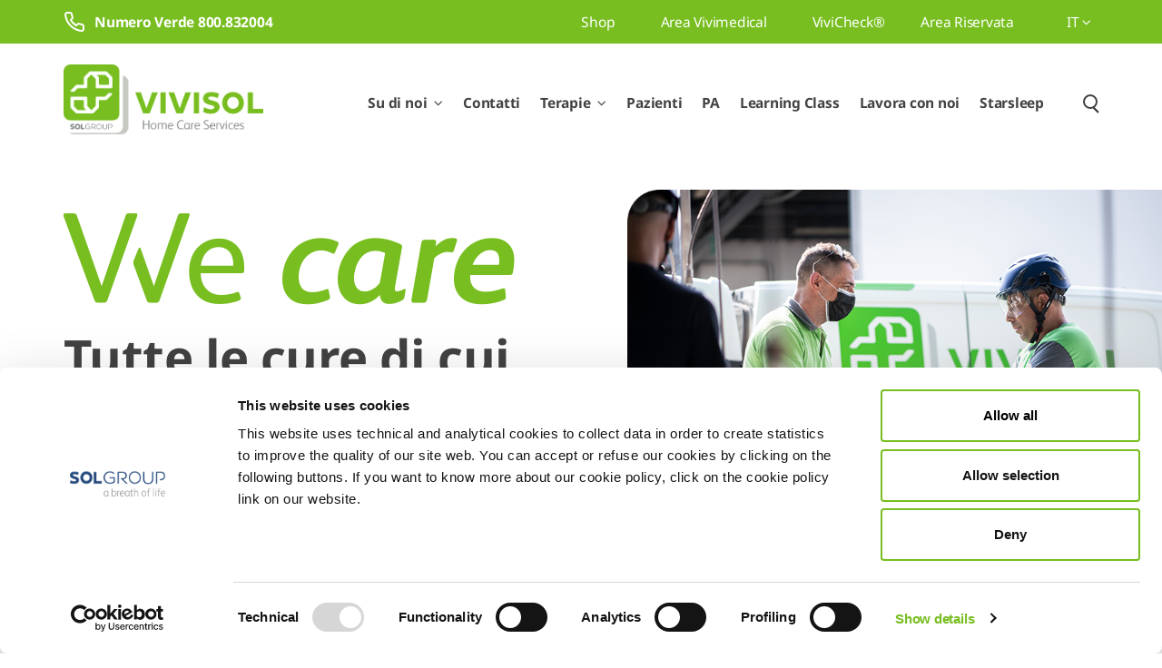

--- FILE ---
content_type: text/html;charset=UTF-8
request_url: https://vivisol.it/?URL=https://pia-medical-personnel.ch
body_size: 31116
content:
































	
		
			<!DOCTYPE html>






























































<html class="ltr" dir="ltr" lang="it-IT">

<head>

<!-- Google Tag Manager -->
	<script>
		(function(w,d,s,l,i){w[l]=w[l]||[];w[l].push({'gtm.start':
		new Date().getTime(),event:'gtm.js'});var f=d.getElementsByTagName(s)[0],
		j=d.createElement(s),dl=l!='dataLayer'?'&l='+l:'';j.async=true;j.src=
		'https://www.googletagmanager.com/gtm.js?id='+i+dl;f.parentNode.insertBefore(j,f);
		})(window,document,'script','dataLayer','GTM-WPWDTSKZ');
	</script>
<!-- End Google Tag Manager -->




	<title>Home - Vivisol Italia</title>

	<meta content="initial-scale=1.0, width=device-width" name="viewport" />
	<meta name="format-detection" content="telephone=no">
































<meta content="text/html; charset=UTF-8" http-equiv="content-type" />












<script type="importmap">{"imports":{"@clayui/breadcrumb":"/o/frontend-taglib-clay/__liferay__/exports/@clayui$breadcrumb.js","react-dom":"/o/frontend-js-react-web/__liferay__/exports/react-dom.js","@clayui/charts":"/o/frontend-taglib-clay/__liferay__/exports/@clayui$charts.js","@clayui/empty-state":"/o/frontend-taglib-clay/__liferay__/exports/@clayui$empty-state.js","@clayui/navigation-bar":"/o/frontend-taglib-clay/__liferay__/exports/@clayui$navigation-bar.js","react":"/o/frontend-js-react-web/__liferay__/exports/react.js","react-dom-16":"/o/frontend-js-react-web/__liferay__/exports/react-dom-16.js","@clayui/icon":"/o/frontend-taglib-clay/__liferay__/exports/@clayui$icon.js","@clayui/table":"/o/frontend-taglib-clay/__liferay__/exports/@clayui$table.js","@clayui/slider":"/o/frontend-taglib-clay/__liferay__/exports/@clayui$slider.js","@clayui/multi-select":"/o/frontend-taglib-clay/__liferay__/exports/@clayui$multi-select.js","@clayui/nav":"/o/frontend-taglib-clay/__liferay__/exports/@clayui$nav.js","@clayui/provider":"/o/frontend-taglib-clay/__liferay__/exports/@clayui$provider.js","@clayui/panel":"/o/frontend-taglib-clay/__liferay__/exports/@clayui$panel.js","@liferay/dynamic-data-mapping-form-field-type":"/o/dynamic-data-mapping-form-field-type/__liferay__/index.js","@clayui/list":"/o/frontend-taglib-clay/__liferay__/exports/@clayui$list.js","@clayui/date-picker":"/o/frontend-taglib-clay/__liferay__/exports/@clayui$date-picker.js","@clayui/label":"/o/frontend-taglib-clay/__liferay__/exports/@clayui$label.js","@liferay/frontend-js-api/data-set":"/o/frontend-js-dependencies-web/__liferay__/exports/@liferay$js-api$data-set.js","@clayui/core":"/o/frontend-taglib-clay/__liferay__/exports/@clayui$core.js","@clayui/pagination-bar":"/o/frontend-taglib-clay/__liferay__/exports/@clayui$pagination-bar.js","@clayui/layout":"/o/frontend-taglib-clay/__liferay__/exports/@clayui$layout.js","@clayui/multi-step-nav":"/o/frontend-taglib-clay/__liferay__/exports/@clayui$multi-step-nav.js","@liferay/frontend-js-api":"/o/frontend-js-dependencies-web/__liferay__/exports/@liferay$js-api.js","@clayui/toolbar":"/o/frontend-taglib-clay/__liferay__/exports/@clayui$toolbar.js","@clayui/badge":"/o/frontend-taglib-clay/__liferay__/exports/@clayui$badge.js","react-dom-18":"/o/frontend-js-react-web/__liferay__/exports/react-dom-18.js","@clayui/link":"/o/frontend-taglib-clay/__liferay__/exports/@clayui$link.js","@clayui/card":"/o/frontend-taglib-clay/__liferay__/exports/@clayui$card.js","@clayui/tooltip":"/o/frontend-taglib-clay/__liferay__/exports/@clayui$tooltip.js","@clayui/button":"/o/frontend-taglib-clay/__liferay__/exports/@clayui$button.js","@clayui/tabs":"/o/frontend-taglib-clay/__liferay__/exports/@clayui$tabs.js","@clayui/sticker":"/o/frontend-taglib-clay/__liferay__/exports/@clayui$sticker.js","@clayui/form":"/o/frontend-taglib-clay/__liferay__/exports/@clayui$form.js","@clayui/popover":"/o/frontend-taglib-clay/__liferay__/exports/@clayui$popover.js","@clayui/shared":"/o/frontend-taglib-clay/__liferay__/exports/@clayui$shared.js","@clayui/localized-input":"/o/frontend-taglib-clay/__liferay__/exports/@clayui$localized-input.js","@clayui/modal":"/o/frontend-taglib-clay/__liferay__/exports/@clayui$modal.js","@clayui/color-picker":"/o/frontend-taglib-clay/__liferay__/exports/@clayui$color-picker.js","@clayui/pagination":"/o/frontend-taglib-clay/__liferay__/exports/@clayui$pagination.js","@clayui/autocomplete":"/o/frontend-taglib-clay/__liferay__/exports/@clayui$autocomplete.js","@clayui/management-toolbar":"/o/frontend-taglib-clay/__liferay__/exports/@clayui$management-toolbar.js","@clayui/time-picker":"/o/frontend-taglib-clay/__liferay__/exports/@clayui$time-picker.js","@clayui/upper-toolbar":"/o/frontend-taglib-clay/__liferay__/exports/@clayui$upper-toolbar.js","@clayui/loading-indicator":"/o/frontend-taglib-clay/__liferay__/exports/@clayui$loading-indicator.js","@clayui/drop-down":"/o/frontend-taglib-clay/__liferay__/exports/@clayui$drop-down.js","@clayui/data-provider":"/o/frontend-taglib-clay/__liferay__/exports/@clayui$data-provider.js","@liferay/language/":"/o/js/language/","@clayui/css":"/o/frontend-taglib-clay/__liferay__/exports/@clayui$css.js","@clayui/alert":"/o/frontend-taglib-clay/__liferay__/exports/@clayui$alert.js","@clayui/progress-bar":"/o/frontend-taglib-clay/__liferay__/exports/@clayui$progress-bar.js","react-16":"/o/frontend-js-react-web/__liferay__/exports/react-16.js","react-18":"/o/frontend-js-react-web/__liferay__/exports/react-18.js"},"scopes":{}}</script><script data-senna-track="temporary">var Liferay = window.Liferay || {};Liferay.Icons = Liferay.Icons || {};Liferay.Icons.controlPanelSpritemap = 'https://vivisol.it/o/admin-theme/images/clay/icons.svg'; Liferay.Icons.spritemap = 'https://vivisol.it/o/vivisol-theme/images/clay/icons.svg';</script>
<script data-senna-track="permanent" type="text/javascript">window.Liferay = window.Liferay || {}; window.Liferay.CSP = {nonce: ''};</script>
<script data-senna-track="permanent" src="/combo?browserId=chrome&minifierType=js&languageId=it_IT&t=1768929100392&/o/frontend-js-jquery-web/jquery/jquery.min.js&/o/frontend-js-jquery-web/jquery/init.js&/o/frontend-js-jquery-web/jquery/ajax.js&/o/frontend-js-jquery-web/jquery/bootstrap.bundle.min.js&/o/frontend-js-jquery-web/jquery/collapsible_search.js&/o/frontend-js-jquery-web/jquery/fm.js&/o/frontend-js-jquery-web/jquery/form.js&/o/frontend-js-jquery-web/jquery/popper.min.js&/o/frontend-js-jquery-web/jquery/side_navigation.js" type="text/javascript"></script>
<link data-senna-track="temporary" href="https://vivisol.it" rel="canonical" />
<link data-senna-track="temporary" href="https://vivisol.it" hreflang="it-IT" rel="alternate" />
<link data-senna-track="temporary" href="https://vivisol.it" hreflang="x-default" rel="alternate" />
<meta property="google-site-verification" content="dcL0ze4yq8vRvFJ_hUl-GgaU6Eva97O1Mz8-S5FS2cY">

<meta property="og:locale" content="it_IT">
<meta property="og:locale:alternate" content="it_IT">
<meta property="og:site_name" content="Vivisol Italia">
<meta property="og:title" content="Home - Vivisol Italia - Liferay DXP">
<meta property="og:type" content="website">
<meta property="og:url" content="https://vivisol.it">


<link href="https://vivisol.it/o/vivisol-theme/images/favicon.ico" rel="apple-touch-icon" />
<link href="https://vivisol.it/o/vivisol-theme/images/favicon.ico" rel="icon" />



<link class="lfr-css-file" data-senna-track="temporary" href="https://vivisol.it/o/vivisol-theme/css/clay.css?browserId=chrome&amp;themeId=vivisoltheme_WAR_vivisoltheme&amp;minifierType=css&amp;languageId=it_IT&amp;t=1768929062000" id="liferayAUICSS" rel="stylesheet" type="text/css" />









	<link href="/combo?browserId=chrome&amp;minifierType=css&amp;themeId=vivisoltheme_WAR_vivisoltheme&amp;languageId=it_IT&amp;com_liferay_portal_search_web_search_bar_portlet_SearchBarPortlet_INSTANCE_templateSearch:%2Fo%2Fportal-search-web%2Fcss%2Fmain.css&amp;com_liferay_product_navigation_product_menu_web_portlet_ProductMenuPortlet:%2Fo%2Fproduct-navigation-product-menu-web%2Fcss%2Fmain.css&amp;com_liferay_product_navigation_user_personal_bar_web_portlet_ProductNavigationUserPersonalBarPortlet:%2Fo%2Fproduct-navigation-user-personal-bar-web%2Fcss%2Fmain.css&amp;com_liferay_segments_experiment_web_internal_portlet_SegmentsExperimentPortlet:%2Fo%2Fsegments-experiment-web%2Fcss%2Fmain.css&amp;com_liferay_site_navigation_menu_web_portlet_SiteNavigationMenuPortlet:%2Fo%2Fsite-navigation-menu-web%2Fcss%2Fmain.css&amp;t=1768929062000" rel="stylesheet" type="text/css"
 data-senna-track="temporary" id="5496159a" />








<script type="text/javascript" data-senna-track="temporary">
	// <![CDATA[
		var Liferay = Liferay || {};

		Liferay.Browser = {
			acceptsGzip: function () {
				return true;
			},

			

			getMajorVersion: function () {
				return 131.0;
			},

			getRevision: function () {
				return '537.36';
			},
			getVersion: function () {
				return '131.0';
			},

			

			isAir: function () {
				return false;
			},
			isChrome: function () {
				return true;
			},
			isEdge: function () {
				return false;
			},
			isFirefox: function () {
				return false;
			},
			isGecko: function () {
				return true;
			},
			isIe: function () {
				return false;
			},
			isIphone: function () {
				return false;
			},
			isLinux: function () {
				return false;
			},
			isMac: function () {
				return true;
			},
			isMobile: function () {
				return false;
			},
			isMozilla: function () {
				return false;
			},
			isOpera: function () {
				return false;
			},
			isRtf: function () {
				return true;
			},
			isSafari: function () {
				return true;
			},
			isSun: function () {
				return false;
			},
			isWebKit: function () {
				return true;
			},
			isWindows: function () {
				return false;
			}
		};

		Liferay.Data = Liferay.Data || {};

		Liferay.Data.ICONS_INLINE_SVG = true;

		Liferay.Data.NAV_SELECTOR = '#navigation';

		Liferay.Data.NAV_SELECTOR_MOBILE = '#navigationCollapse';

		Liferay.Data.isCustomizationView = function () {
			return false;
		};

		Liferay.Data.notices = [
			
		];

		(function () {
			var available = {};

			var direction = {};

			

				available['en_US'] = 'inglese\x20\x28Stati\x20Uniti\x29';
				direction['en_US'] = 'ltr';

			

				available['it_IT'] = 'italiano\x20\x28Italia\x29';
				direction['it_IT'] = 'ltr';

			

				available['ar_SA'] = 'arabo\x20\x28Arabia\x20Saudita\x29';
				direction['ar_SA'] = 'rtl';

			

				available['ca_ES'] = 'catalano\x20\x28Spagna\x29';
				direction['ca_ES'] = 'ltr';

			

				available['zh_CN'] = 'cinese\x20\x28Cina\x29';
				direction['zh_CN'] = 'ltr';

			

				available['nl_NL'] = 'olandese\x20\x28Paesi\x20Bassi\x29';
				direction['nl_NL'] = 'ltr';

			

				available['fi_FI'] = 'finlandese\x20\x28Finlandia\x29';
				direction['fi_FI'] = 'ltr';

			

				available['fr_FR'] = 'francese\x20\x28Francia\x29';
				direction['fr_FR'] = 'ltr';

			

				available['de_DE'] = 'tedesco\x20\x28Germania\x29';
				direction['de_DE'] = 'ltr';

			

				available['hu_HU'] = 'ungherese\x20\x28Ungheria\x29';
				direction['hu_HU'] = 'ltr';

			

				available['ja_JP'] = 'giapponese\x20\x28Giappone\x29';
				direction['ja_JP'] = 'ltr';

			

				available['pt_BR'] = 'portoghese\x20\x28Brasile\x29';
				direction['pt_BR'] = 'ltr';

			

				available['es_ES'] = 'spagnolo\x20\x28Spagna\x29';
				direction['es_ES'] = 'ltr';

			

				available['sv_SE'] = 'svedese\x20\x28Svezia\x29';
				direction['sv_SE'] = 'ltr';

			

				available['el_GR'] = 'greco\x20\x28Grecia\x29';
				direction['el_GR'] = 'ltr';

			

				available['sl_SI'] = 'sloveno\x20\x28Slovenia\x29';
				direction['sl_SI'] = 'ltr';

			

				available['ca_AD'] = 'catalano\x20\x28Andorra\x29';
				direction['ca_AD'] = 'ltr';

			

				available['cs_CZ'] = 'ceco\x20\x28Cechia\x29';
				direction['cs_CZ'] = 'ltr';

			

				available['en_GB'] = 'inglese\x20\x28Regno\x20Unito\x29';
				direction['en_GB'] = 'ltr';

			

				available['zh_TW'] = 'cinese\x20\x28Taiwan\x29';
				direction['zh_TW'] = 'ltr';

			

				available['gd_GB'] = 'gaelico\x20scozzese\x20\x28Regno\x20Unito\x29';
				direction['gd_GB'] = 'ltr';

			

			let _cache = {};

			if (Liferay && Liferay.Language && Liferay.Language._cache) {
				_cache = Liferay.Language._cache;
			}

			Liferay.Language = {
				_cache,
				available,
				direction,
				get: function(key) {
					let value = Liferay.Language._cache[key];

					if (value === undefined) {
						value = key;
					}

					return value;
				}
			};
		})();

		var featureFlags = {"LPD-10964":false,"LPD-37927":false,"LPD-10889":false,"LPS-193884":false,"LPD-30371":false,"LPD-11131":true,"LPS-178642":false,"LPS-193005":false,"LPD-31789":false,"LPD-10562":false,"LPD-11212":false,"COMMERCE-8087":false,"LPD-39304":true,"LPD-13311":true,"LRAC-10757":false,"LPD-35941":false,"LPS-180090":false,"LPS-178052":false,"LPD-21414":false,"LPS-185892":false,"LPS-186620":false,"LPD-40533":true,"LPD-40534":true,"LPS-184404":false,"LPD-40530":true,"LPD-20640":false,"LPS-198183":false,"LPD-38869":true,"LPD-35678":false,"LPD-6378":false,"LPS-153714":false,"LPD-11848":false,"LPS-170670":false,"LPD-7822":false,"LPS-169981":false,"LPD-21926":false,"LPS-177027":false,"LPD-37531":false,"LPD-11003":false,"LPD-36446":false,"LPD-39437":false,"LPS-135430":false,"LPD-20556":false,"LPD-45276":false,"LPS-134060":false,"LPS-164563":false,"LPD-32050":false,"LPS-122920":false,"LPS-199086":false,"LPD-35128":false,"LPD-10588":false,"LPD-13778":true,"LPD-11313":false,"LPD-6368":false,"LPD-34594":false,"LPS-202104":false,"LPD-19955":false,"LPD-35443":false,"LPD-39967":false,"LPD-11235":false,"LPD-11232":false,"LPS-196935":true,"LPD-43542":false,"LPS-176691":false,"LPS-197909":false,"LPD-29516":false,"COMMERCE-8949":false,"LPD-11228":false,"LPS-153813":false,"LPD-17809":false,"COMMERCE-13024":false,"LPS-165482":false,"LPS-193551":false,"LPS-197477":false,"LPS-174816":false,"LPS-186360":false,"LPD-30204":false,"LPD-32867":false,"LPS-153332":false,"LPD-35013":true,"LPS-179669":false,"LPS-174417":false,"LPD-44091":true,"LPD-31212":false,"LPD-18221":false,"LPS-155284":false,"LRAC-15017":false,"LPD-19870":false,"LPS-200108":false,"LPD-20131":false,"LPS-159643":false,"LPS-129412":false,"LPS-169837":false,"LPD-20379":false};

		Liferay.FeatureFlags = Object.keys(featureFlags).reduce(
			(acc, key) => ({
				...acc, [key]: featureFlags[key] === 'true' || featureFlags[key] === true
			}), {}
		);

		Liferay.PortletKeys = {
			DOCUMENT_LIBRARY: 'com_liferay_document_library_web_portlet_DLPortlet',
			DYNAMIC_DATA_MAPPING: 'com_liferay_dynamic_data_mapping_web_portlet_DDMPortlet',
			ITEM_SELECTOR: 'com_liferay_item_selector_web_portlet_ItemSelectorPortlet'
		};

		Liferay.PropsValues = {
			JAVASCRIPT_SINGLE_PAGE_APPLICATION_TIMEOUT: 0,
			UPLOAD_SERVLET_REQUEST_IMPL_MAX_SIZE: 2048576000
		};

		Liferay.ThemeDisplay = {

			

			
				getLayoutId: function () {
					return '58';
				},

				

				getLayoutRelativeControlPanelURL: function () {
					return '/group/vivisol-italia/~/control_panel/manage';
				},

				getLayoutRelativeURL: function () {
					return '/home';
				},
				getLayoutURL: function () {
					return 'https://vivisol.it/home';
				},
				getParentLayoutId: function () {
					return '0';
				},
				isControlPanel: function () {
					return false;
				},
				isPrivateLayout: function () {
					return 'false';
				},
				isVirtualLayout: function () {
					return false;
				},
			

			getBCP47LanguageId: function () {
				return 'it-IT';
			},
			getCanonicalURL: function () {

				

				return 'https\x3a\x2f\x2fvivisol\x2eit';
			},
			getCDNBaseURL: function () {
				return 'https://vivisol.it';
			},
			getCDNDynamicResourcesHost: function () {
				return '';
			},
			getCDNHost: function () {
				return '';
			},
			getCompanyGroupId: function () {
				return '37246';
			},
			getCompanyId: function () {
				return '37204';
			},
			getDefaultLanguageId: function () {
				return 'it_IT';
			},
			getDoAsUserIdEncoded: function () {
				return '';
			},
			getLanguageId: function () {
				return 'it_IT';
			},
			getParentGroupId: function () {
				return '529082';
			},
			getPathContext: function () {
				return '';
			},
			getPathImage: function () {
				return '/image';
			},
			getPathJavaScript: function () {
				return '/o/frontend-js-web';
			},
			getPathMain: function () {
				return '/c';
			},
			getPathThemeImages: function () {
				return 'https://vivisol.it/o/vivisol-theme/images';
			},
			getPathThemeRoot: function () {
				return '/o/vivisol-theme';
			},
			getPlid: function () {
				return '1351';
			},
			getPortalURL: function () {
				return 'https://vivisol.it';
			},
			getRealUserId: function () {
				return '37210';
			},
			getRemoteAddr: function () {
				return '3.150.124.114';
			},
			getRemoteHost: function () {
				return '3.150.124.114';
			},
			getScopeGroupId: function () {
				return '529082';
			},
			getScopeGroupIdOrLiveGroupId: function () {
				return '529082';
			},
			getSessionId: function () {
				return '';
			},
			getSiteAdminURL: function () {
				return 'https://vivisol.it/group/vivisol-italia/~/control_panel/manage?p_p_lifecycle=0&p_p_state=maximized&p_p_mode=view';
			},
			getSiteGroupId: function () {
				return '529082';
			},
			getTimeZone: function() {
				return 'UTC';
			},
			getURLControlPanel: function() {
				return '/group/control_panel?refererPlid=1351';
			},
			getURLHome: function () {
				return 'https\x3a\x2f\x2fvivisol\x2eit\x2fweb\x2fguest';
			},
			getUserEmailAddress: function () {
				return '';
			},
			getUserId: function () {
				return '37210';
			},
			getUserName: function () {
				return '';
			},
			isAddSessionIdToURL: function () {
				return false;
			},
			isImpersonated: function () {
				return false;
			},
			isSignedIn: function () {
				return false;
			},

			isStagedPortlet: function () {
				
					
						return false;
					
				
			},

			isStateExclusive: function () {
				return false;
			},
			isStateMaximized: function () {
				return false;
			},
			isStatePopUp: function () {
				return false;
			}
		};

		var themeDisplay = Liferay.ThemeDisplay;

		Liferay.AUI = {

			

			getCombine: function () {
				return true;
			},
			getComboPath: function () {
				return '/combo/?browserId=chrome&minifierType=&languageId=it_IT&t=1768928997348&';
			},
			getDateFormat: function () {
				return '%d/%m/%Y';
			},
			getEditorCKEditorPath: function () {
				return '/o/frontend-editor-ckeditor-web';
			},
			getFilter: function () {
				var filter = 'raw';

				
					
						filter = 'min';
					
					

				return filter;
			},
			getFilterConfig: function () {
				var instance = this;

				var filterConfig = null;

				if (!instance.getCombine()) {
					filterConfig = {
						replaceStr: '.js' + instance.getStaticResourceURLParams(),
						searchExp: '\\.js$'
					};
				}

				return filterConfig;
			},
			getJavaScriptRootPath: function () {
				return '/o/frontend-js-web';
			},
			getPortletRootPath: function () {
				return '/html/portlet';
			},
			getStaticResourceURLParams: function () {
				return '?browserId=chrome&minifierType=&languageId=it_IT&t=1768928997348';
			}
		};

		Liferay.authToken = 'G7vlxJ7j';

		

		Liferay.currentURL = '\x2f\x3fURL\x3dhttps\x3a\x2f\x2fpia-medical-personnel\x2ech';
		Liferay.currentURLEncoded = '\x252F\x253FURL\x253Dhttps\x253A\x252F\x252Fpia-medical-personnel\x2ech';
	// ]]>
</script>

<script data-senna-track="temporary" type="text/javascript">window.__CONFIG__= {basePath: '',combine: true, defaultURLParams: null, explainResolutions: false, exposeGlobal: false, logLevel: 'warn', moduleType: 'module', namespace:'Liferay', nonce: '', reportMismatchedAnonymousModules: 'warn', resolvePath: '/o/js_resolve_modules', url: '/combo/?browserId=chrome&minifierType=js&languageId=it_IT&t=1768928997348&', waitTimeout: 60000};</script><script data-senna-track="permanent" src="/o/frontend-js-loader-modules-extender/loader.js?&mac=9WaMmhziBCkScHZwrrVcOR7VZF4=&browserId=chrome&languageId=it_IT&minifierType=js" type="text/javascript"></script><script data-senna-track="permanent" src="/combo?browserId=chrome&minifierType=js&languageId=it_IT&t=1768928997348&/o/frontend-js-aui-web/aui/aui/aui-min.js&/o/frontend-js-aui-web/liferay/modules.js&/o/frontend-js-aui-web/liferay/aui_sandbox.js&/o/frontend-js-aui-web/aui/attribute-base/attribute-base-min.js&/o/frontend-js-aui-web/aui/attribute-complex/attribute-complex-min.js&/o/frontend-js-aui-web/aui/attribute-core/attribute-core-min.js&/o/frontend-js-aui-web/aui/attribute-observable/attribute-observable-min.js&/o/frontend-js-aui-web/aui/attribute-extras/attribute-extras-min.js&/o/frontend-js-aui-web/aui/event-custom-base/event-custom-base-min.js&/o/frontend-js-aui-web/aui/event-custom-complex/event-custom-complex-min.js&/o/frontend-js-aui-web/aui/oop/oop-min.js&/o/frontend-js-aui-web/aui/aui-base-lang/aui-base-lang-min.js&/o/frontend-js-aui-web/liferay/dependency.js&/o/frontend-js-aui-web/liferay/util.js&/o/frontend-js-web/liferay/dom_task_runner.js&/o/frontend-js-web/liferay/events.js&/o/frontend-js-web/liferay/lazy_load.js&/o/frontend-js-web/liferay/liferay.js&/o/frontend-js-web/liferay/global.bundle.js&/o/frontend-js-web/liferay/portlet.js&/o/frontend-js-web/liferay/workflow.js&/o/oauth2-provider-web/js/liferay.js" type="text/javascript"></script>
<script data-senna-track="temporary" type="text/javascript">window.Liferay = Liferay || {}; window.Liferay.OAuth2 = {getAuthorizeURL: function() {return 'https://vivisol.it/o/oauth2/authorize';}, getBuiltInRedirectURL: function() {return 'https://vivisol.it/o/oauth2/redirect';}, getIntrospectURL: function() { return 'https://vivisol.it/o/oauth2/introspect';}, getTokenURL: function() {return 'https://vivisol.it/o/oauth2/token';}, getUserAgentApplication: function(externalReferenceCode) {return Liferay.OAuth2._userAgentApplications[externalReferenceCode];}, _userAgentApplications: {}}</script><script data-senna-track="temporary" type="text/javascript">try {var MODULE_MAIN='dynamic-data-mapping-web@5.0.115/index';var MODULE_PATH='/o/dynamic-data-mapping-web';/**
 * SPDX-FileCopyrightText: (c) 2000 Liferay, Inc. https://liferay.com
 * SPDX-License-Identifier: LGPL-2.1-or-later OR LicenseRef-Liferay-DXP-EULA-2.0.0-2023-06
 */

(function () {
	const LiferayAUI = Liferay.AUI;

	AUI().applyConfig({
		groups: {
			ddm: {
				base: MODULE_PATH + '/js/legacy/',
				combine: Liferay.AUI.getCombine(),
				filter: LiferayAUI.getFilterConfig(),
				modules: {
					'liferay-ddm-form': {
						path: 'ddm_form.js',
						requires: [
							'aui-base',
							'aui-datatable',
							'aui-datatype',
							'aui-image-viewer',
							'aui-parse-content',
							'aui-set',
							'aui-sortable-list',
							'json',
							'liferay-form',
							'liferay-map-base',
							'liferay-translation-manager',
							'liferay-util-window',
						],
					},
					'liferay-portlet-dynamic-data-mapping': {
						condition: {
							trigger: 'liferay-document-library',
						},
						path: 'main.js',
						requires: [
							'arraysort',
							'aui-form-builder-deprecated',
							'aui-form-validator',
							'aui-map',
							'aui-text-unicode',
							'json',
							'liferay-menu',
							'liferay-translation-manager',
							'liferay-util-window',
							'text',
						],
					},
					'liferay-portlet-dynamic-data-mapping-custom-fields': {
						condition: {
							trigger: 'liferay-document-library',
						},
						path: 'custom_fields.js',
						requires: ['liferay-portlet-dynamic-data-mapping'],
					},
				},
				root: MODULE_PATH + '/js/legacy/',
			},
		},
	});
})();
} catch(error) {console.error(error);}try {var MODULE_MAIN='contacts-web@5.0.65/index';var MODULE_PATH='/o/contacts-web';/**
 * SPDX-FileCopyrightText: (c) 2000 Liferay, Inc. https://liferay.com
 * SPDX-License-Identifier: LGPL-2.1-or-later OR LicenseRef-Liferay-DXP-EULA-2.0.0-2023-06
 */

(function () {
	AUI().applyConfig({
		groups: {
			contactscenter: {
				base: MODULE_PATH + '/js/legacy/',
				combine: Liferay.AUI.getCombine(),
				filter: Liferay.AUI.getFilterConfig(),
				modules: {
					'liferay-contacts-center': {
						path: 'main.js',
						requires: [
							'aui-io-plugin-deprecated',
							'aui-toolbar',
							'autocomplete-base',
							'datasource-io',
							'json-parse',
							'liferay-portlet-base',
							'liferay-util-window',
						],
					},
				},
				root: MODULE_PATH + '/js/legacy/',
			},
		},
	});
})();
} catch(error) {console.error(error);}try {var MODULE_MAIN='frontend-editor-alloyeditor-web@5.0.56/index';var MODULE_PATH='/o/frontend-editor-alloyeditor-web';/**
 * SPDX-FileCopyrightText: (c) 2000 Liferay, Inc. https://liferay.com
 * SPDX-License-Identifier: LGPL-2.1-or-later OR LicenseRef-Liferay-DXP-EULA-2.0.0-2023-06
 */

(function () {
	AUI().applyConfig({
		groups: {
			alloyeditor: {
				base: MODULE_PATH + '/js/legacy/',
				combine: Liferay.AUI.getCombine(),
				filter: Liferay.AUI.getFilterConfig(),
				modules: {
					'liferay-alloy-editor': {
						path: 'alloyeditor.js',
						requires: [
							'aui-component',
							'liferay-portlet-base',
							'timers',
						],
					},
					'liferay-alloy-editor-source': {
						path: 'alloyeditor_source.js',
						requires: [
							'aui-debounce',
							'liferay-fullscreen-source-editor',
							'liferay-source-editor',
							'plugin',
						],
					},
				},
				root: MODULE_PATH + '/js/legacy/',
			},
		},
	});
})();
} catch(error) {console.error(error);}try {var MODULE_MAIN='staging-processes-web@5.0.65/index';var MODULE_PATH='/o/staging-processes-web';/**
 * SPDX-FileCopyrightText: (c) 2000 Liferay, Inc. https://liferay.com
 * SPDX-License-Identifier: LGPL-2.1-or-later OR LicenseRef-Liferay-DXP-EULA-2.0.0-2023-06
 */

(function () {
	AUI().applyConfig({
		groups: {
			stagingprocessesweb: {
				base: MODULE_PATH + '/js/legacy/',
				combine: Liferay.AUI.getCombine(),
				filter: Liferay.AUI.getFilterConfig(),
				modules: {
					'liferay-staging-processes-export-import': {
						path: 'main.js',
						requires: [
							'aui-datatype',
							'aui-dialog-iframe-deprecated',
							'aui-modal',
							'aui-parse-content',
							'aui-toggler',
							'liferay-portlet-base',
							'liferay-util-window',
						],
					},
				},
				root: MODULE_PATH + '/js/legacy/',
			},
		},
	});
})();
} catch(error) {console.error(error);}try {var MODULE_MAIN='portal-workflow-kaleo-designer-web@5.0.146/index';var MODULE_PATH='/o/portal-workflow-kaleo-designer-web';/**
 * SPDX-FileCopyrightText: (c) 2000 Liferay, Inc. https://liferay.com
 * SPDX-License-Identifier: LGPL-2.1-or-later OR LicenseRef-Liferay-DXP-EULA-2.0.0-2023-06
 */

(function () {
	AUI().applyConfig({
		groups: {
			'kaleo-designer': {
				base: MODULE_PATH + '/designer/js/legacy/',
				combine: Liferay.AUI.getCombine(),
				filter: Liferay.AUI.getFilterConfig(),
				modules: {
					'liferay-kaleo-designer-autocomplete-util': {
						path: 'autocomplete_util.js',
						requires: ['autocomplete', 'autocomplete-highlighters'],
					},
					'liferay-kaleo-designer-definition-diagram-controller': {
						path: 'definition_diagram_controller.js',
						requires: [
							'liferay-kaleo-designer-field-normalizer',
							'liferay-kaleo-designer-utils',
						],
					},
					'liferay-kaleo-designer-dialogs': {
						path: 'dialogs.js',
						requires: ['liferay-util-window'],
					},
					'liferay-kaleo-designer-editors': {
						path: 'editors.js',
						requires: [
							'aui-ace-editor',
							'aui-ace-editor-mode-xml',
							'aui-base',
							'aui-datatype',
							'aui-node',
							'liferay-kaleo-designer-autocomplete-util',
							'liferay-kaleo-designer-utils',
						],
					},
					'liferay-kaleo-designer-field-normalizer': {
						path: 'field_normalizer.js',
						requires: ['liferay-kaleo-designer-remote-services'],
					},
					'liferay-kaleo-designer-nodes': {
						path: 'nodes.js',
						requires: [
							'aui-datatable',
							'aui-datatype',
							'aui-diagram-builder',
							'liferay-kaleo-designer-editors',
							'liferay-kaleo-designer-utils',
						],
					},
					'liferay-kaleo-designer-remote-services': {
						path: 'remote_services.js',
						requires: ['aui-io'],
					},
					'liferay-kaleo-designer-templates': {
						path: 'templates.js',
						requires: ['aui-tpl-snippets-deprecated'],
					},
					'liferay-kaleo-designer-utils': {
						path: 'utils.js',
						requires: [],
					},
					'liferay-kaleo-designer-xml-definition': {
						path: 'xml_definition.js',
						requires: [
							'aui-base',
							'aui-component',
							'dataschema-xml',
							'datatype-xml',
						],
					},
					'liferay-kaleo-designer-xml-definition-serializer': {
						path: 'xml_definition_serializer.js',
						requires: ['escape', 'liferay-kaleo-designer-xml-util'],
					},
					'liferay-kaleo-designer-xml-util': {
						path: 'xml_util.js',
						requires: ['aui-base'],
					},
					'liferay-portlet-kaleo-designer': {
						path: 'main.js',
						requires: [
							'aui-ace-editor',
							'aui-ace-editor-mode-xml',
							'aui-tpl-snippets-deprecated',
							'dataschema-xml',
							'datasource',
							'datatype-xml',
							'event-valuechange',
							'io-form',
							'liferay-kaleo-designer-autocomplete-util',
							'liferay-kaleo-designer-editors',
							'liferay-kaleo-designer-nodes',
							'liferay-kaleo-designer-remote-services',
							'liferay-kaleo-designer-utils',
							'liferay-kaleo-designer-xml-util',
							'liferay-util-window',
						],
					},
				},
				root: MODULE_PATH + '/designer/js/legacy/',
			},
		},
	});
})();
} catch(error) {console.error(error);}try {var MODULE_MAIN='@liferay/frontend-js-react-web@5.0.54/index';var MODULE_PATH='/o/frontend-js-react-web';/**
 * SPDX-FileCopyrightText: (c) 2000 Liferay, Inc. https://liferay.com
 * SPDX-License-Identifier: LGPL-2.1-or-later OR LicenseRef-Liferay-DXP-EULA-2.0.0-2023-06
 */

(function () {
	AUI().applyConfig({
		groups: {
			react: {

				// eslint-disable-next-line
				mainModule: MODULE_MAIN,
			},
		},
	});
})();
} catch(error) {console.error(error);}try {var MODULE_MAIN='@liferay/frontend-js-state-web@1.0.30/index';var MODULE_PATH='/o/frontend-js-state-web';/**
 * SPDX-FileCopyrightText: (c) 2000 Liferay, Inc. https://liferay.com
 * SPDX-License-Identifier: LGPL-2.1-or-later OR LicenseRef-Liferay-DXP-EULA-2.0.0-2023-06
 */

(function () {
	AUI().applyConfig({
		groups: {
			state: {

				// eslint-disable-next-line
				mainModule: MODULE_MAIN,
			},
		},
	});
})();
} catch(error) {console.error(error);}try {var MODULE_MAIN='frontend-js-components-web@2.0.80/index';var MODULE_PATH='/o/frontend-js-components-web';/**
 * SPDX-FileCopyrightText: (c) 2000 Liferay, Inc. https://liferay.com
 * SPDX-License-Identifier: LGPL-2.1-or-later OR LicenseRef-Liferay-DXP-EULA-2.0.0-2023-06
 */

(function () {
	AUI().applyConfig({
		groups: {
			components: {

				// eslint-disable-next-line
				mainModule: MODULE_MAIN,
			},
		},
	});
})();
} catch(error) {console.error(error);}try {var MODULE_MAIN='exportimport-web@5.0.100/index';var MODULE_PATH='/o/exportimport-web';/**
 * SPDX-FileCopyrightText: (c) 2000 Liferay, Inc. https://liferay.com
 * SPDX-License-Identifier: LGPL-2.1-or-later OR LicenseRef-Liferay-DXP-EULA-2.0.0-2023-06
 */

(function () {
	AUI().applyConfig({
		groups: {
			exportimportweb: {
				base: MODULE_PATH + '/js/legacy/',
				combine: Liferay.AUI.getCombine(),
				filter: Liferay.AUI.getFilterConfig(),
				modules: {
					'liferay-export-import-export-import': {
						path: 'main.js',
						requires: [
							'aui-datatype',
							'aui-dialog-iframe-deprecated',
							'aui-modal',
							'aui-parse-content',
							'aui-toggler',
							'liferay-portlet-base',
							'liferay-util-window',
						],
					},
				},
				root: MODULE_PATH + '/js/legacy/',
			},
		},
	});
})();
} catch(error) {console.error(error);}try {var MODULE_MAIN='portal-search-web@6.0.148/index';var MODULE_PATH='/o/portal-search-web';/**
 * SPDX-FileCopyrightText: (c) 2000 Liferay, Inc. https://liferay.com
 * SPDX-License-Identifier: LGPL-2.1-or-later OR LicenseRef-Liferay-DXP-EULA-2.0.0-2023-06
 */

(function () {
	AUI().applyConfig({
		groups: {
			search: {
				base: MODULE_PATH + '/js/',
				combine: Liferay.AUI.getCombine(),
				filter: Liferay.AUI.getFilterConfig(),
				modules: {
					'liferay-search-custom-range-facet': {
						path: 'custom_range_facet.js',
						requires: ['aui-form-validator'],
					},
				},
				root: MODULE_PATH + '/js/',
			},
		},
	});
})();
} catch(error) {console.error(error);}try {var MODULE_MAIN='calendar-web@5.0.105/index';var MODULE_PATH='/o/calendar-web';/**
 * SPDX-FileCopyrightText: (c) 2000 Liferay, Inc. https://liferay.com
 * SPDX-License-Identifier: LGPL-2.1-or-later OR LicenseRef-Liferay-DXP-EULA-2.0.0-2023-06
 */

(function () {
	AUI().applyConfig({
		groups: {
			calendar: {
				base: MODULE_PATH + '/js/legacy/',
				combine: Liferay.AUI.getCombine(),
				filter: Liferay.AUI.getFilterConfig(),
				modules: {
					'liferay-calendar-a11y': {
						path: 'calendar_a11y.js',
						requires: ['calendar'],
					},
					'liferay-calendar-container': {
						path: 'calendar_container.js',
						requires: [
							'aui-alert',
							'aui-base',
							'aui-component',
							'liferay-portlet-base',
						],
					},
					'liferay-calendar-date-picker-sanitizer': {
						path: 'date_picker_sanitizer.js',
						requires: ['aui-base'],
					},
					'liferay-calendar-interval-selector': {
						path: 'interval_selector.js',
						requires: ['aui-base', 'liferay-portlet-base'],
					},
					'liferay-calendar-interval-selector-scheduler-event-link': {
						path: 'interval_selector_scheduler_event_link.js',
						requires: ['aui-base', 'liferay-portlet-base'],
					},
					'liferay-calendar-list': {
						path: 'calendar_list.js',
						requires: [
							'aui-template-deprecated',
							'liferay-scheduler',
						],
					},
					'liferay-calendar-message-util': {
						path: 'message_util.js',
						requires: ['liferay-util-window'],
					},
					'liferay-calendar-recurrence-converter': {
						path: 'recurrence_converter.js',
						requires: [],
					},
					'liferay-calendar-recurrence-dialog': {
						path: 'recurrence.js',
						requires: [
							'aui-base',
							'liferay-calendar-recurrence-util',
						],
					},
					'liferay-calendar-recurrence-util': {
						path: 'recurrence_util.js',
						requires: ['aui-base', 'liferay-util-window'],
					},
					'liferay-calendar-reminders': {
						path: 'calendar_reminders.js',
						requires: ['aui-base'],
					},
					'liferay-calendar-remote-services': {
						path: 'remote_services.js',
						requires: [
							'aui-base',
							'aui-component',
							'liferay-calendar-util',
							'liferay-portlet-base',
						],
					},
					'liferay-calendar-session-listener': {
						path: 'session_listener.js',
						requires: ['aui-base', 'liferay-scheduler'],
					},
					'liferay-calendar-simple-color-picker': {
						path: 'simple_color_picker.js',
						requires: ['aui-base', 'aui-template-deprecated'],
					},
					'liferay-calendar-simple-menu': {
						path: 'simple_menu.js',
						requires: [
							'aui-base',
							'aui-template-deprecated',
							'event-outside',
							'event-touch',
							'widget-modality',
							'widget-position',
							'widget-position-align',
							'widget-position-constrain',
							'widget-stack',
							'widget-stdmod',
						],
					},
					'liferay-calendar-util': {
						path: 'calendar_util.js',
						requires: [
							'aui-datatype',
							'aui-io',
							'aui-scheduler',
							'aui-toolbar',
							'autocomplete',
							'autocomplete-highlighters',
						],
					},
					'liferay-scheduler': {
						path: 'scheduler.js',
						requires: [
							'async-queue',
							'aui-datatype',
							'aui-scheduler',
							'dd-plugin',
							'liferay-calendar-a11y',
							'liferay-calendar-message-util',
							'liferay-calendar-recurrence-converter',
							'liferay-calendar-recurrence-util',
							'liferay-calendar-util',
							'liferay-scheduler-event-recorder',
							'liferay-scheduler-models',
							'promise',
							'resize-plugin',
						],
					},
					'liferay-scheduler-event-recorder': {
						path: 'scheduler_event_recorder.js',
						requires: [
							'dd-plugin',
							'liferay-calendar-util',
							'resize-plugin',
						],
					},
					'liferay-scheduler-models': {
						path: 'scheduler_models.js',
						requires: [
							'aui-datatype',
							'dd-plugin',
							'liferay-calendar-util',
						],
					},
				},
				root: MODULE_PATH + '/js/legacy/',
			},
		},
	});
})();
} catch(error) {console.error(error);}try {var MODULE_MAIN='@liferay/document-library-web@6.0.198/index';var MODULE_PATH='/o/document-library-web';/**
 * SPDX-FileCopyrightText: (c) 2000 Liferay, Inc. https://liferay.com
 * SPDX-License-Identifier: LGPL-2.1-or-later OR LicenseRef-Liferay-DXP-EULA-2.0.0-2023-06
 */

(function () {
	AUI().applyConfig({
		groups: {
			dl: {
				base: MODULE_PATH + '/js/legacy/',
				combine: Liferay.AUI.getCombine(),
				filter: Liferay.AUI.getFilterConfig(),
				modules: {
					'document-library-upload-component': {
						path: 'DocumentLibraryUpload.js',
						requires: [
							'aui-component',
							'aui-data-set-deprecated',
							'aui-overlay-manager-deprecated',
							'aui-overlay-mask-deprecated',
							'aui-parse-content',
							'aui-progressbar',
							'aui-template-deprecated',
							'liferay-search-container',
							'querystring-parse-simple',
							'uploader',
						],
					},
				},
				root: MODULE_PATH + '/js/legacy/',
			},
		},
	});
})();
} catch(error) {console.error(error);}</script>




<script type="text/javascript" data-senna-track="temporary">
	// <![CDATA[
		
			
				
		

		
	// ]]>
</script>





	
		

			

			
		
		



	
		

			

			
		
	



	
		

			

			
		
	



	
		

			

			
		
	



	
		

			

			
				<!-- Matomo -->
<script>
  var _paq = window._paq = window._paq || [];
  /* tracker methods like "setCustomDimension" should be called before "trackPageView" */
  _paq.push(["setDocumentTitle", document.domain + "/" + document.title]);
  _paq.push(["setDomains", ["*.www.vivisol.it","*.my.vivisol.it"]]);
  _paq.push(["enableCrossDomainLinking"]);
  _paq.push(["setDoNotTrack", true]);
  _paq.push(['trackPageView']);
  _paq.push(['enableLinkTracking']);
  (function() {
    var u="https://vivisol.matomo.cloud/";
    _paq.push(['setTrackerUrl', u+'matomo.php']);
    _paq.push(['setSiteId', '1']);
    var d=document, g=d.createElement('script'), s=d.getElementsByTagName('script')[0];
    g.async=true; g.src='//cdn.matomo.cloud/vivisol.matomo.cloud/matomo.js'; s.parentNode.insertBefore(g,s);
  })();
</script>
<noscript><p><img referrerpolicy="no-referrer-when-downgrade" src="https://vivisol.matomo.cloud/matomo.php?idsite=1&amp;rec=1" style="border:0;" alt="" /></p></noscript>
<!-- End Matomo Code -->
			
		
	












	



















<link class="lfr-css-file" data-senna-track="temporary" href="https://vivisol.it/o/vivisol-theme/css/main.css?browserId=chrome&amp;themeId=vivisoltheme_WAR_vivisoltheme&amp;minifierType=css&amp;languageId=it_IT&amp;t=1768929062000" id="liferayThemeCSS" rel="stylesheet" type="text/css" />








	<style data-senna-track="temporary" type="text/css">

		

			

		

			

		

			

		

			

		

			

		

			

		

			

		

			

		

			

		

			

		

			

		

			

		

			

		

			

		

			

		

			

		

			

		

			

		

			

		

			

		

			

		

			

				

					

#p_p_id_com_liferay_site_navigation_menu_web_portlet_SiteNavigationMenuPortlet_INSTANCE_top_header_menu_ .portlet-content {
background-color: #;
border-top-color: #;
border-right-color: #;
border-bottom-color: #;
border-left-color: #;
color: #
}




				

			

		

	</style>


<script data-senna-track="temporary">var Liferay = window.Liferay || {}; Liferay.CommerceContext = {"commerceAccountGroupIds":[2406101],"accountEntryAllowedTypes":["person"],"commerceChannelId":"2503501","showUnselectableOptions":false,"commerceChannelGroupId":"2503502","currency":{"currencyId":"2414710","currencyCode":"EUR"},"showSeparateOrderItems":false,"account":{"accountId":-1,"accountName":""},"commerceSiteType":0};</script>
<style data-senna-track="temporary" type="text/css">
	:root {
		--hover-color: #66A21B;
		--primary: #78be20;
	}
</style>
<script data-senna-track="permanent" src="https://vivisol.it/combo?browserId=chrome&minifierType=js&languageId=it_IT&t=1768928987007&/o/product-experience-manager-theme-contributor/js/JS.js&/o/product-experience-manager-theme-contributor/js/liferay-usage-events.js" type = "text/javascript"></script>
<link data-senna-track="permanent" href="/o/frontend-js-aui-web/alloy_ui.css?&mac=favIEq7hPo8AEd6k+N5OVADEEls=&browserId=chrome&languageId=it_IT&minifierType=css&themeId=vivisoltheme_WAR_vivisoltheme" rel="stylesheet"></link>
<link data-senna-track="temporary" href="/o/layout-common-styles/main.css?plid=1351&segmentsExperienceId=2411350&t=1752484054298" rel="stylesheet" type="text/css">





<script type="text/javascript">
Liferay.on(
	'ddmFieldBlur', function(event) {
		if (window.Analytics) {
			Analytics.send(
				'fieldBlurred',
				'Form',
				{
					fieldName: event.fieldName,
					focusDuration: event.focusDuration,
					formId: event.formId,
					formPageTitle: event.formPageTitle,
					page: event.page,
					title: event.title
				}
			);
		}
	}
);

Liferay.on(
	'ddmFieldFocus', function(event) {
		if (window.Analytics) {
			Analytics.send(
				'fieldFocused',
				'Form',
				{
					fieldName: event.fieldName,
					formId: event.formId,
					formPageTitle: event.formPageTitle,
					page: event.page,
					title:event.title
				}
			);
		}
	}
);

Liferay.on(
	'ddmFormPageShow', function(event) {
		if (window.Analytics) {
			Analytics.send(
				'pageViewed',
				'Form',
				{
					formId: event.formId,
					formPageTitle: event.formPageTitle,
					page: event.page,
					title: event.title
				}
			);
		}
	}
);

Liferay.on(
	'ddmFormSubmit', function(event) {
		if (window.Analytics) {
			Analytics.send(
				'formSubmitted',
				'Form',
				{
					formId: event.formId,
					title: event.title
				}
			);
		}
	}
);

Liferay.on(
	'ddmFormView', function(event) {
		if (window.Analytics) {
			Analytics.send(
				'formViewed',
				'Form',
				{
					formId: event.formId,
					title: event.title
				}
			);
		}
	}
);

</script><script>

</script>









<script type="text/javascript" data-senna-track="temporary">
	if (window.Analytics) {
		window._com_liferay_document_library_analytics_isViewFileEntry = false;
	}
</script>





















</head>

<body class="chrome controls-visible  yui3-skin-sam signed-out public-page site">

<!-- Google Tag Manager -->
	<noscript>
		<iframe src="https://www.googletagmanager.com/ns.html?id='GTM-WPWDTSKZ'"
		height="0" width="0" style="display:none;visibility:hidden">
		</iframe>
	</noscript>
<!-- End Google Tag Manager -->















































	<nav aria-label="Collegamenti Veloci" class="bg-dark cadmin quick-access-nav text-center text-white" id="cued_quickAccessNav">
		
			
				<a class="d-block p-2 sr-only sr-only-focusable text-reset" href="#main-content">
		Skip to Main Content
	</a>
			
			
	</nav>













































































<div class="container-fluid" id="wrapper">
<header>
	<script id="Cookiebot" src="https://consent.cookiebot.com/uc.js" data-cbid="083275a6-6f5f-45e1-a744-0e319e732578" data-blockingmode="auto" type="text/javascript"></script>
    
    <div id="header">
        <div id="top_header">
            <div class="top-wrap vivisol-container flexed align-items-center">
                <div class="left-side">
                    <div class="item support_head-wrap flexed align-items-center">
                        <i class="icom-ico-phone hidden-xs"></i>
                              <p class="support_head-text hidden-xs">Numero Verde 800.832004</p>
                          	  <p class="support_head-text visible-xs">800.832004</p>
                    </div>
                </div>
                <div class="right-side flexed align-items-center">
                    <div class="menu_head-wrap hidden-xs">






































































	

	<div class="portlet-boundary portlet-boundary_com_liferay_site_navigation_menu_web_portlet_SiteNavigationMenuPortlet_  portlet-static portlet-static-end portlet-barebone portlet-navigation " id="p_p_id_com_liferay_site_navigation_menu_web_portlet_SiteNavigationMenuPortlet_INSTANCE_top_header_menu_">
		<span id="p_com_liferay_site_navigation_menu_web_portlet_SiteNavigationMenuPortlet_INSTANCE_top_header_menu"></span>




	

	
		
			


































	
		
<section class="portlet" id="portlet_com_liferay_site_navigation_menu_web_portlet_SiteNavigationMenuPortlet_INSTANCE_top_header_menu">


	<div class="portlet-content">

		<div class="autofit-float autofit-row portlet-header">
			<div class="autofit-col autofit-col-end">
				<div class="autofit-section">
				</div>
			</div>
		</div>

		
			<div class=" portlet-content-container">
				


	<div class="portlet-body">



	
		
			
				
					







































	

	








	

				

				
					
						


	

		




















	

		

		
			
				    <div aria-label='Pagine Sito' class="navbar-treeview list-menu">
        <ul class="layouts level-1">
               	
				
               
            
                
                <li class="nav_item-li ">
                        <span class="menu-wrapper ">



                            <a class="lfr-nav-item nav-item nav-link " href="https://shop.vivisol.it" >
                            

                                  <p class="menu-item">Shop</p>

                            </a> 
                        </span>

                </li> 


               	
				
               
            
                
                <li class="nav_item-li ">
                        <span class="menu-wrapper ">



                            <a class="lfr-nav-item nav-item nav-link " href="https://sintesi.vivisol.it/Vivimedical-it/pages/Homepage.aspx" >
                            

                                  <p class="menu-item">Area Vivimedical</p>

                            </a> 
                        </span>

                </li> 


               	
				
               
            
                
                <li class="nav_item-li ">
                        <span class="menu-wrapper ">



                            <a class="lfr-nav-item nav-item nav-link " href="https://connectedcare.vivisol.it/" target="_blank">
                            

                                  <p class="menu-item">ViviCheck®</p>

                            </a> 
                        </span>

                </li> 


        </ul>
    </div>
     <div class="vedi-tutte hide-mobile flexed align-center">
        <a class="link" target="_blank" href="https://vivisol.it/aree-terapeutiche">
            <span>Mostra tutti</span>
            <i class="icom-ico-arrow-right"></i> 
        </a>
        
    </div>

			
			
		
	
	
	
	


	
	
					
				
			
		
	
	


	</div>

			</div>
		
	</div>
</section>

	

		
		







	</div>






                    </div>
	                  <div class="menu_head-wrap">
	                    <ul class="layouts level-1">
	                        <li class="nav_item-li ">
	                          <span class="menu-wrapper ">
	                      			<a class="lfr-nav-item nav-item nav-link " href="https://my.vivisol.it/area-personale">
	                      				<p class="menu-item">Area Riservata</p>
	                      			</a>
	                          </span>
	                         </li>
	                      </ul>
	                    </div>
					   <div class="item text_selector vivisol-language-selector">









































































	

	<div class="portlet-boundary portlet-boundary_com_liferay_site_navigation_language_web_portlet_SiteNavigationLanguagePortlet_  portlet-static portlet-static-end portlet-barebone portlet-language " id="p_p_id_com_liferay_site_navigation_language_web_portlet_SiteNavigationLanguagePortlet_">
		<span id="p_com_liferay_site_navigation_language_web_portlet_SiteNavigationLanguagePortlet"></span>




	

	
		
			


































	
		
<section class="portlet" id="portlet_com_liferay_site_navigation_language_web_portlet_SiteNavigationLanguagePortlet">


	<div class="portlet-content">

		<div class="autofit-float autofit-row portlet-header">
			<div class="autofit-col autofit-col-end">
				<div class="autofit-section">
				</div>
			</div>
		</div>

		
			<div class=" portlet-content-container">
				


	<div class="portlet-body">



	
		
			
				
					







































	

	








	

				

				
					
						


	

		



















   
      <ul class="navbar-nav">
             <li class="nav-item dropdown">
                    <a class="nav-link dropdown-toggle" href="#" id="navbarDropdownMenuLink" data-toggle="dropdown">it
                    <i class="icon-angle-down"></i>
                    </a>
                    <div class="dropdown-menu" aria-labelledby="navbarDropdownMenuLink">
                          
                           <a class="dropdown-item" href="/c/portal/update_language?languageId=it_IT&redirect=https://vivisol.it/home?p_p_id=com_liferay_site_navigation_language_web_portlet_SiteNavigationLanguagePortlet&p_p_lifecycle=0&p_p_state=normal&p_p_mode=view&p_l_id=1351">it</a>
                    </div>
              </li>
        </ul>

    


	
	
					
				
			
		
	
	


	</div>

			</div>
		
	</div>
</section>

	

		
		







	</div>







                    </div>

                </div>
            </div>

        </div>
        <div id="bottom_header" class="vivisol-container">
            <div class="bottom_header-wrap flexed justify-between">
                <div aria-level="1" class="site-title" role="heading">
                    <a class="logo custom-logo" href="https://vivisol.it" title="Vai a Vivisol Italia">
                        <figure class="logo-figure">
                            <img alt="" src="/image/layout_set_logo?img_id=5889790&amp;t=1768929408022" />
                        </figure>
                    </a>
                </div>
                <div id="navigation">
<div class="navigation-wrapper">
    <div class="hide-mobile">
        






































































	

	<div class="portlet-boundary portlet-boundary_com_liferay_site_navigation_menu_web_portlet_SiteNavigationMenuPortlet_  portlet-static portlet-static-end portlet-barebone portlet-navigation " id="p_p_id_com_liferay_site_navigation_menu_web_portlet_SiteNavigationMenuPortlet_INSTANCE__main_navigation_menu__">
		<span id="p_com_liferay_site_navigation_menu_web_portlet_SiteNavigationMenuPortlet_INSTANCE__main_navigation_menu_"></span>




	

	
		
			


































	
		
<section class="portlet" id="portlet_com_liferay_site_navigation_menu_web_portlet_SiteNavigationMenuPortlet_INSTANCE__main_navigation_menu_">


	<div class="portlet-content">

		<div class="autofit-float autofit-row portlet-header">
			<div class="autofit-col autofit-col-end">
				<div class="autofit-section">
				</div>
			</div>
		</div>

		
			<div class=" portlet-content-container">
				


	<div class="portlet-body">



	
		
			
				
					







































	

	








	

				

				
					
						


	

		




















	

		

		
			
				    <div aria-label='Pagine Sito' class="navbar-treeview list-menu">
        <ul class="layouts level-1">
               



                <li class="nav_item-li ">
                        <a class="lfr-nav-item nav-item open open has_children prevent nav-link text-truncate " "}" >  <span class="menu-name">Su di noi</span> <span class="icon"><i class="icon-angle-down"></i></span></a>
					    


                        <div class="sub-header">
                            <div class="sub-menu vivisol-container">
                                <div class="left-wrap">
                                </div>
                            </div>
                        </div>
                        
        <ul class="layouts level-2">
               



                <li class="nav_item-li ">
                        <a class="lfr-nav-item nav-item open nav-link text-truncate " href="https://vivisol.it/chi-siamo" >  <span class="menu-name">Chi siamo</span> </a>
					    
                    
					
					
                </li>
			
		  
               



                <li class="nav_item-li ">
                        <a class="lfr-nav-item nav-item open nav-link text-truncate " href="https://www.vivisol.it/dove-siamo/-/categories/531319" >  <span class="menu-name">Dove siamo</span> </a>
					    
                    
					
					
                </li>
			
		  
			   
        </ul>
		

                    
					
					
                </li>
			
		  
               



                <li class="nav_item-li ">
                        <a class="lfr-nav-item nav-item open nav-link text-truncate " href="https://vivisol.it/contatti" >  <span class="menu-name">Contatti</span> </a>
					    
                    
					
					
                </li>
			
		  
               



                <li class="nav_item-li ">
                        <a class="lfr-nav-item nav-item open open has_children nav-link text-truncate " href="https://vivisol.it/aree-terapeutiche" >  <span class="menu-name">Terapie</span> <span class="icon"><i class="icon-angle-down"></i></span></a>
					    


                        <div class="sub-header">
                            <div class="sub-menu vivisol-container">
                                <div class="left-wrap">
                                </div>
                            </div>
                        </div>
                        
        <ul class="layouts level-2">
               



                <li class="nav_item-li ">
                        <a class="lfr-nav-item nav-item open nav-link text-truncate " href="https://vivisol.it/ossigenoterapia" >  <span class="menu-name">Ossigenoterapia</span> </a>
					    
                    
					
					
                </li>
			
		  
               



                <li class="nav_item-li ">
                        <a class="lfr-nav-item nav-item open nav-link text-truncate " href="https://vivisol.it/ventiloterapia" >  <span class="menu-name">Ventiloterapia</span> </a>
					    
                    
					
					
                </li>
			
		  
               



                <li class="nav_item-li ">
                        <a class="lfr-nav-item nav-item open nav-link text-truncate " href="https://vivisol.it/aerosolterapia" >  <span class="menu-name">Aerosolterapia</span> </a>
					    
                    
					
					
                </li>
			
		  
               



                <li class="nav_item-li ">
                        <a class="lfr-nav-item nav-item open nav-link text-truncate " href="https://vivisol.it/telemedicina" >  <span class="menu-name">Telemedicina</span> </a>
					    
                    
					
					
                </li>
			
		  
               



                <li class="nav_item-li ">
                        <a class="lfr-nav-item nav-item open nav-link text-truncate " href="https://vivisol.it/nutrizione-artificiale" >  <span class="menu-name">Nutrizione Artificiale</span> </a>
					    
                    
					
					
                </li>
			
		  
               



                <li class="nav_item-li ">
                        <a class="lfr-nav-item nav-item open nav-link text-truncate " href="https://curedomiciliari.vivisol.it/" >  <span class="menu-name">Cure Domiciliari</span> </a>
					    
                    
					
					
                </li>
			
		  
               



                <li class="nav_item-li ">
                        <a class="lfr-nav-item nav-item open nav-link text-truncate " href="https://vivisol.it/ausili-sanitari" >  <span class="menu-name">Ausili Sanitari</span> </a>
					    
                    
					
					
                </li>
			
		  
               



                <li class="nav_item-li ">
                        <a class="lfr-nav-item nav-item open nav-link text-truncate " href="https://vivisol.it/disturbi-respiratori-del-sonno" >  <span class="menu-name">Disturbi respiratori del sonno</span> </a>
					    
                    
					
					
                </li>
			
		  
               



                <li class="nav_item-li ">
                        <a class="lfr-nav-item nav-item open nav-link text-truncate " href="https://vivisol.it/terapie-infusionali" >  <span class="menu-name">Terapie Infusionali</span> </a>
					    
                    
					
					
                </li>
			
		  
               



                <li class="nav_item-li ">
                        <a class="lfr-nav-item nav-item open nav-link text-truncate " href="https://vivisol.it/dialisi" >  <span class="menu-name">Dialisi</span> </a>
					    
                    
					
					
                </li>
			
		  
               



                <li class="nav_item-li show-all">
                        <a class="lfr-nav-item nav-item open nav-link text-truncate " href="https://vivisol.it/vedi-tutte" >  <span class="menu-name">Vedi tutte</span> </a>
					    
                    
					
					
                </li>
			
		  
			   
        </ul>
		

                    
					
					
                </li>
			
		  
               



                <li class="nav_item-li ">
                        <a class="lfr-nav-item nav-item open nav-link text-truncate " href="https://vivisol.it/pazienti" >  <span class="menu-name">Pazienti</span> </a>
					    
                    
					
					
                </li>
			
		  
               



                <li class="nav_item-li ">
                        <a class="lfr-nav-item nav-item open nav-link text-truncate " href="https://vivisol.it/pubblica-amministrazione" >  <span class="menu-name">PA</span> </a>
					    
                    
					
					
                </li>
			
		  
               



                <li class="nav_item-li ">
                        <a class="lfr-nav-item nav-item open nav-link text-truncate " href="https://vivisol.it/learning-class" >  <span class="menu-name">Learning Class</span> </a>
					    
                    
					
					
                </li>
			
		  
               



                <li class="nav_item-li ">
                        <a class="lfr-nav-item nav-item open nav-link text-truncate " href="https://vivisol.it/lavora-con-noi-2" target="_blank">  <span class="menu-name">Lavora con noi</span> </a>
					    
                    
					
					
                </li>
			
		  
               



                <li class="nav_item-li ">
                        <a class="lfr-nav-item nav-item open nav-link text-truncate " href="https://vivisol.it/starsleep" >  <span class="menu-name">Starsleep</span> </a>
					    
                    
					
					
                </li>
			
		  
			   
        </ul>
		
    </div>

			
			
		
	
	
	
	


	
	
					
				
			
		
	
	


	</div>

			</div>
		
	</div>
</section>

	

		
		







	</div>






        
    </div>
<div class="navigation-mobile">
    <div class="navigations-menu">
        <div class="navigation hide-desktop">

                





































































	

	<div class="portlet-boundary portlet-boundary_com_liferay_site_navigation_menu_web_portlet_SiteNavigationMenuPortlet_  portlet-static portlet-static-end portlet-barebone portlet-navigation " id="p_p_id_com_liferay_site_navigation_menu_web_portlet_SiteNavigationMenuPortlet_INSTANCE_header_mobile_primary_">
		<span id="p_com_liferay_site_navigation_menu_web_portlet_SiteNavigationMenuPortlet_INSTANCE_header_mobile_primary"></span>




	

	
		
			


































	
		
<section class="portlet" id="portlet_com_liferay_site_navigation_menu_web_portlet_SiteNavigationMenuPortlet_INSTANCE_header_mobile_primary">


	<div class="portlet-content">

		<div class="autofit-float autofit-row portlet-header">
			<div class="autofit-col autofit-col-end">
				<div class="autofit-section">
				</div>
			</div>
		</div>

		
			<div class=" portlet-content-container">
				


	<div class="portlet-body">



	
		
			
				
					







































	

	








	

				

				
					
						


	

		




















	

		

		
			
				    <div aria-label='Pagine Sito' class="navbar-treeview list-menu">
        <ul class="layouts level-1">
               
               	
				
               
            
                
                <li class="nav_item-li ">
                        <a class="lfr-nav-item nav-item   has_children padding-top">
                            <i class="icon-angle-down arrow"></i>
                            <p class="menu-item">Su di noi</p>
                        </a>
        <ul class="layouts level-2">
               
               	
				
               
            
                
                <li class="nav_item-li ">
                        <span class="menu-wrapper ">



                            <a class="lfr-nav-item nav-item  nav-link text-truncate " href="https://vivisol.it/chi-siamo" >
                            

                                  <p class="menu-item">Chi siamo</p>

                            </a> 
                        </span>

                </li> 


               
               	
				
               
            
                
                <li class="nav_item-li ">
                        <span class="menu-wrapper ">



                            <a class="lfr-nav-item nav-item  nav-link text-truncate " href="https://www.vivisol.it/dove-siamo/-/categories/531319" >
                            

                                  <p class="menu-item">Dove siamo</p>

                            </a> 
                        </span>

                </li> 


        </ul>
                </li> 


               
               	
				
               
            
                
                <li class="nav_item-li ">
                        <span class="menu-wrapper ">



                            <a class="lfr-nav-item nav-item  nav-link text-truncate " href="https://vivisol.it/contatti" >
                            

                                  <p class="menu-item">Contatti</p>

                            </a> 
                        </span>

                </li> 


               
               	
				
               
            
                
                <li class="nav_item-li ">
                        <span class="menu-wrapper ">



                            <a class="lfr-nav-item nav-item   has_children nav-link text-truncate "  >
                            
                                    <i class="icon-angle-down arrow"></i>
                                    <i class="icom-ico-none icon"></i>

                                  <p class="menu-item">Terapie</p>

                            </a> 
                        </span>

        <ul class="layouts level-2">
               
               	
				
               
            
                
                <li class="nav_item-li ">
                        <span class="menu-wrapper ">



                            <a class="lfr-nav-item nav-item  nav-link text-truncate " href="https://vivisol.it/ossigenoterapia" >
                            
                                    <i class="icom-ico-ossigenoterapia icon"></i>

                                  <p class="menu-item">Ossigenoterapia</p>

                            </a> 
                        </span>

                </li> 


               
               	
				
               
            
                
                <li class="nav_item-li ">
                        <span class="menu-wrapper ">



                            <a class="lfr-nav-item nav-item  nav-link text-truncate " href="https://vivisol.it/ventiloterapia" >
                            
                                    <i class="icom-ico-ventiloterapia icon"></i>

                                  <p class="menu-item">Ventiloterapia</p>

                            </a> 
                        </span>

                </li> 


               
               	
				
               
            
                
                <li class="nav_item-li ">
                        <span class="menu-wrapper ">



                            <a class="lfr-nav-item nav-item  nav-link text-truncate " href="https://vivisol.it/aerosolterapia" >
                            
                                    <i class="icom-ico-aerosolterapia icon"></i>

                                  <p class="menu-item">Aerosolterapia</p>

                            </a> 
                        </span>

                </li> 


               
               	
				
               
            
                
                <li class="nav_item-li ">
                        <span class="menu-wrapper ">



                            <a class="lfr-nav-item nav-item  nav-link text-truncate " href="https://vivisol.it/telemedicina" >
                            
                                    <i class="icom-ico-telemedicina icon"></i>

                                  <p class="menu-item">Telemedicina</p>

                            </a> 
                        </span>

                </li> 


               
               	
				
               
            
                
                <li class="nav_item-li ">
                        <span class="menu-wrapper ">



                            <a class="lfr-nav-item nav-item  nav-link text-truncate " href="https://vivisol.it/nutrizione-artificiale" >
                            
                                    <i class="icom-ico-nutrizione icon"></i>

                                  <p class="menu-item">Nutrizione Artificiale</p>

                            </a> 
                        </span>

                </li> 


               
               	
				
               
            
                
                <li class="nav_item-li ">
                        <span class="menu-wrapper ">



                            <a class="lfr-nav-item nav-item  nav-link text-truncate " href="https://curedomiciliari.vivisol.it/" >
                            

                                  <p class="menu-item">Cure Domiciliari</p>

                            </a> 
                        </span>

                </li> 


               
               	
				
               
            
                
                <li class="nav_item-li ">
                        <span class="menu-wrapper ">



                            <a class="lfr-nav-item nav-item  nav-link text-truncate " href="https://vivisol.it/ausili-sanitari" >
                            
                                    <i class="icom-ico-sanitari icon"></i>

                                  <p class="menu-item">Ausili Sanitari</p>

                            </a> 
                        </span>

                </li> 


               
               	
				
               
            
                
                <li class="nav_item-li ">
                        <span class="menu-wrapper ">



                            <a class="lfr-nav-item nav-item  nav-link text-truncate " href="https://vivisol.it/disturbi-respiratori-del-sonno" >
                            
                                    <i class="icom-ico-luna icon"></i>

                                  <p class="menu-item">Disturbi respiratori del sonno</p>

                            </a> 
                        </span>

                </li> 


               
               	
				
               
            
                
                <li class="nav_item-li ">
                        <span class="menu-wrapper ">



                            <a class="lfr-nav-item nav-item  nav-link text-truncate " href="https://vivisol.it/terapie-infusionali" >
                            
                                    <i class="icom-ico-infusionale icon"></i>

                                  <p class="menu-item">Terapie Infusionali</p>

                            </a> 
                        </span>

                </li> 


               
               	
				
               
            
                
                <li class="nav_item-li ">
                        <span class="menu-wrapper ">



                            <a class="lfr-nav-item nav-item  nav-link text-truncate " href="https://vivisol.it/dialisi" >
                            
                                    <i class="icom-ico-dialysis icon"></i>

                                  <p class="menu-item">Dialisi</p>

                            </a> 
                        </span>

                </li> 


               
               	
				
               
            
                
                <li class="nav_item-li show-all">
                        <span class="menu-wrapper ">



                            <a class="lfr-nav-item nav-item  nav-link text-truncate " href="https://vivisol.it/vedi-tutte" >
                            
                                    <i class="icom-ico-none icon"></i>

                                  <p class="menu-item">Vedi tutte</p>

                            </a> 
                        </span>

                </li> 


        </ul>
                </li> 


               
               	
				
               
            
                
                <li class="nav_item-li ">
                        <span class="menu-wrapper ">



                            <a class="lfr-nav-item nav-item  nav-link text-truncate " href="https://vivisol.it/pazienti" >
                            
                                    <i class="icom-ico-user icon"></i>

                                  <p class="menu-item">Pazienti</p>

                            </a> 
                        </span>

                </li> 


               
               	
				
               
            
                
                <li class="nav_item-li ">
                        <span class="menu-wrapper ">



                            <a class="lfr-nav-item nav-item  nav-link text-truncate " href="https://vivisol.it/pubblica-amministrazione" >
                            
                                    <i class="icom-ico-amministrazione icon"></i>

                                  <p class="menu-item">PA</p>

                            </a> 
                        </span>

                </li> 


               
               	
				
               
            
                
                <li class="nav_item-li ">
                        <span class="menu-wrapper ">



                            <a class="lfr-nav-item nav-item  nav-link text-truncate " href="https://vivisol.it/learning-class" >
                            
                                    <i class="icom-ico-none icon"></i>

                                  <p class="menu-item">Learning Class</p>

                            </a> 
                        </span>

                </li> 


               
               	
				
               
            
                
                <li class="nav_item-li ">
                        <span class="menu-wrapper ">



                            <a class="lfr-nav-item nav-item  nav-link text-truncate " href="https://vivisol.it/lavora-con-noi-2" target="_blank">
                            

                                  <p class="menu-item">Lavora con noi</p>

                            </a> 
                        </span>

                </li> 


               
               	
				
               
            
                
                <li class="nav_item-li ">
                        <span class="menu-wrapper ">



                            <a class="lfr-nav-item nav-item  nav-link text-truncate " href="https://vivisol.it/starsleep" >
                            
                                    <i class="icom-ico-visita icon"></i>

                                  <p class="menu-item">Starsleep</p>

                            </a> 
                        </span>

                </li> 


        </ul>
    </div>
     <div class="vedi-tutte hide-mobile flexed align-center">
        <a class="link" target="_blank" href="https://vivisol.it/aree-terapeutiche">
            <span>Mostra tutti</span>
            <i class="icom-ico-arrow-right"></i> 
        </a>
        
    </div>

			
			
		
	
	
	
	


	
	
					
				
			
		
	
	


	</div>

			</div>
		
	</div>
</section>

	

		
		







	</div>








        </div>
        <div class="navigation show-icon hide-desktop">






































































	

	<div class="portlet-boundary portlet-boundary_com_liferay_site_navigation_menu_web_portlet_SiteNavigationMenuPortlet_  portlet-static portlet-static-end portlet-barebone portlet-navigation " id="p_p_id_com_liferay_site_navigation_menu_web_portlet_SiteNavigationMenuPortlet_INSTANCE_top_header_menu_">
		<span id="p_com_liferay_site_navigation_menu_web_portlet_SiteNavigationMenuPortlet_INSTANCE_top_header_menu"></span>




	

	
		
			


































	
		
<section class="portlet" id="portlet_com_liferay_site_navigation_menu_web_portlet_SiteNavigationMenuPortlet_INSTANCE_top_header_menu">


	<div class="portlet-content">

		<div class="autofit-float autofit-row portlet-header">
			<div class="autofit-col autofit-col-end">
				<div class="autofit-section">
				</div>
			</div>
		</div>

		
			<div class=" portlet-content-container">
				


	<div class="portlet-body">



	
		
			
				
					







































	

	








	

				

				
					
						


	

		




















	

		

		
			
				    <div aria-label='Pagine Sito' class="navbar-treeview list-menu">
        <ul class="layouts level-1">
               	
				
               
            
                
                <li class="nav_item-li ">
                        <span class="menu-wrapper ">



                            <a class="lfr-nav-item nav-item nav-link " href="https://shop.vivisol.it" >
                            

                                  <p class="menu-item">Shop</p>

                            </a> 
                        </span>

                </li> 


               	
				
               
            
                
                <li class="nav_item-li ">
                        <span class="menu-wrapper ">



                            <a class="lfr-nav-item nav-item nav-link " href="https://sintesi.vivisol.it/Vivimedical-it/pages/Homepage.aspx" >
                            

                                  <p class="menu-item">Area Vivimedical</p>

                            </a> 
                        </span>

                </li> 


               	
				
               
            
                
                <li class="nav_item-li ">
                        <span class="menu-wrapper ">



                            <a class="lfr-nav-item nav-item nav-link " href="https://connectedcare.vivisol.it/" target="_blank">
                            

                                  <p class="menu-item">ViviCheck®</p>

                            </a> 
                        </span>

                </li> 


        </ul>
    </div>
     <div class="vedi-tutte hide-mobile flexed align-center">
        <a class="link" target="_blank" href="https://vivisol.it/aree-terapeutiche">
            <span>Mostra tutti</span>
            <i class="icom-ico-arrow-right"></i> 
        </a>
        
    </div>

			
			
		
	
	
	
	


	
	
					
				
			
		
	
	


	</div>

			</div>
		
	</div>
</section>

	

		
		







	</div>






        </div>
    </div>
    <div class="item text_selector mobile">
        <span class="text_selector-text">Testo</span>
        <span class="text_selector-icon">
            <span class="font-selector big">A</span>
            <span class="divider"></span>
            <span class="font-selector small">A</span>
        </span>
    </div>

	<div class="item text_selector mobile">
  <div class="navigation-mobile">



	   <div class="navigation">
      		<ul class="layouts level-1">
      			<li class="nav_item-li ">
      				<span class="menu-wrapper ">
      					<a class="lfr-nav-item nav-item has_children nav-link text-truncate">
      		        <i class="icon-angle-down arrow"></i>
      		        <i class="icom-ico-none icon"></i>
      		        <p class="menu-item text-uppercase">it</p>
      	        </a>
      				</span>
      				<ul class="layouts level-2">

          					<li class="nav_item-li">
          						<span class="menu-wrapper ">
          							<a class="lfr-nav-item nav-item  nav-link text-truncate text-uppercase"  href="/c/portal/update_language?languageId=it_IT">
          								<p class="menu-item">it</p>
          							</a>
          						</span>
          					</li>
      				</ul>
      			</li>
      		</ul>
      	</div>
      </div>


	</div>

</div>
 
</div>
<div class="navigation-actions">
	<div class="search-wrapper searchbar-wrapper">
		<div class="searchbar">
			<form method="GET" action="https://vivisol.it/search" class="search-form" role="search">
				<div class="search-container" id="search">
					<div class="container-search-submit">
						<input type="text" class="search-input" name="q" placeholder="Cerca nel sito ...">
					</div>
				</div>
			</form>
		</div>
		<span class="search-toggler">
        	<span class="search-group-icon">
				<span class="search-line main-line"></span>
				<span class="search-circle"></span>
				<span class="search-line second-line"></span>
			</span>
		</span>
    </div>
	<div class="search-wrapper-mobile searchbar-wrapper">
		<div class="searchbar-outer">
			<div class="searchbar">
				<form method="GET" action="https://vivisol.it/search" class="search-form" role="search">
					<div class="search-container" id="search">
						<div class="container-search-submit">
							<input type="text" class="search-input" name="q" placeholder="Cerca nel sito ...">
						</div>
					</div>
				</form>
			</div>
			<span class="search-toggler">
	        	<span class="search-group-icon">
					<span class="search-line main-line"></span>
					<span class="search-circle"></span>
					<span class="search-line second-line"></span>
				</span>
			</span>
	    </div>
    </div>
  	<div class="hamburger-container">
        <div class="hamburger-button" id="menuToggle">
            <span></span>
            <span></span>
            <span></span>						
        </div>
    </div>
</div>
    
    


                </div>
            </div>
        </div>
    </div>

</header>

	<section id="content">






























	

		


















	
	
	
	
		<div class="layout-content portlet-layout" id="main-content" role="main">
			





























	

	

	<div class="lfr-layout-structure-item-basic-component-spacer lfr-layout-structure-item-7aa01be3-fc11-4a37-9385-2f7ecb295f51 ">
 <div id="fragment-19066b26-33d8-82a6-dbb5-aae74061bdb9">
  <div class="py-3"></div>
 </div>
</div>
<div class="lfr-layout-structure-item-hero-we-care lfr-layout-structure-item-441df6fa-9a77-4d51-a426-09edbbccdea2 ">
 <div id="fragment-03318efd-45d0-c19e-7f2d-4f5352904ae9">
  <div class="vivisol-hero-container">
   <div class="vivisol-hero type2 flexed">
    <div class="vivisol-hero_left">
     <div class="vivisol-hero-wrap"><i class="icom-ico-we-care icon-top  icon-top-we-care mb_20"></i>
      <h2 class=" title-big space-bottom lg hero-title" data-lfr-editable-id="03-title" data-lfr-editable-type="rich-text">
       <div class="mb-1 mt-1">
        Tutte le cure di cui il paziente necessita, direttamente<br>a casa sua<br>&nbsp;
       </div></h2>
      <div class="vivisol-hero_description_container">
       <div class="vivisol-hero_description" data-lfr-editable-id="02-description" data-lfr-editable-type="html">
        &nbsp;
       </div> <!-- <span class="read-more text-green visible-xs" style="font-weight: bold;">Scopri di più <i class="icon-angle-down font-size_20 pl_10" style="vertical-align: middle; line-height: 21px;"></i></span> -->
      </div>
     </div>
    </div>
    <div class="vivisol-hero_right" style="background-image: url(/documents/529082/0/homepage+%282%29.png/e3cb6c98-360b-3e12-a5f4-5b319ccb75c6?version=1.0&amp;t=1638197832436); background-size: cover; --background-image-file-entry-id: 1066952;" id="wcau">
     <style>@media (max-width:300px){#wcau{background-image: url(/o/adaptive-media/image/1066952/Thumbnail-300x300/homepage+%282%29.png?t=1638197832436) !important;}}@media (max-width:806px) and (min-width:300px){#wcau{background-image: url(/o/adaptive-media/image/1066952/Preview-1000x0/homepage+%282%29.png?t=1638197832436) !important;}}</style>
    </div>
   </div>
   <div class="floating-dropzone">
    <div>
     <div class="lfr-layout-structure-item-com-liferay-site-navigation-menu-web-portlet-sitenavigationmenuportlet lfr-layout-structure-item-4bc3fc9a-eece-4c71-9819-22de8dd3b086 ">
      <div id="fragment-18e704b0-adb0-ae09-ba69-b640dba13d9f">
       <div class="portlet-boundary portlet-boundary_com_liferay_site_navigation_menu_web_portlet_SiteNavigationMenuPortlet_  portlet-static portlet-static-end portlet-barebone portlet-navigation " id="p_p_id_com_liferay_site_navigation_menu_web_portlet_SiteNavigationMenuPortlet_INSTANCE_rges_"><span id="p_com_liferay_site_navigation_menu_web_portlet_SiteNavigationMenuPortlet_INSTANCE_rges"></span>
        <section class="portlet" id="portlet_com_liferay_site_navigation_menu_web_portlet_SiteNavigationMenuPortlet_INSTANCE_rges">
         <div class="portlet-content">
          <div class="autofit-float autofit-row portlet-header">
           <div class="autofit-col autofit-col-end">
            <div class="autofit-section">
            </div>
           </div>
          </div>
          <div class=" portlet-content-container">
           <div class="portlet-body">
            <div class="vivisol-container flexed align-center justify-between wrapped mt_20_m mt_10_t">
             <div class="nav_box shadowed rounded-corners bg-white mb_15"><a class="nav_box--link flexed align-center justify-between" href="https://vivisol.it/pazienti"> <h5 class="nav_box--content flexed align-center text-bold"><i class="text-green icom-ico-user mr_10"></i> Pazienti</h5> <i class="icom-ico-arrow-right"></i> </a>
             </div>
             <div class="nav_box shadowed rounded-corners bg-white mb_15"><a class="nav_box--link flexed align-center justify-between" href="https://vivisol.it/operatori-sanitari"> <h5 class="nav_box--content flexed align-center text-bold"><i class="text-green icom-ico-visita mr_10"></i> Operatori sanitari</h5> <i class="icom-ico-arrow-right"></i> </a>
             </div>
             <div class="nav_box shadowed rounded-corners bg-white mb_15"><a class="nav_box--link flexed align-center justify-between" href="https://vivisol.it/pubblica-amministrazione"> <h5 class="nav_box--content flexed align-center text-bold"><i class="text-green icom-ico-amministrazione mr_10"></i> Pubblica Amministrazione</h5> <i class="icom-ico-arrow-right"></i> </a>
             </div>
            </div>
           </div>
          </div>
         </div>
        </section>
       </div>
      </div>
     </div>
    </div>
   </div>
  </div>
 </div>
 <style>.vivisol-hero_right{
	background-size: contain!important;
	background-position: center right;
}
.title-big.space-bottom{
	padding-top: 20px !important;
}

.vivisol-hero.type2 .vivisol-hero_left {
    padding-top: 2%;
}

.vivisol-hero-container .floating-dropzone {
    bottom: -6%;
}</style>
</div>
<div class="lfr-layout-structure-item-com-liferay-fragment-internal-renderer-contentobjectfragmentrenderer lfr-layout-structure-item-389e23e5-6cf3-4017-b6a2-776672995e65 "></div>
<div class="lfr-layout-structure-item-basic-component-spacer lfr-layout-structure-item-016c3f1a-a618-47b9-b32b-9d338433a794 ">
 <div id="fragment-8ac508d5-6c98-3693-b888-2523b88ece94">
  <div class="py-3"></div>
 </div>
</div>
<div class="lfr-layout-structure-item-com-liferay-site-navigation-menu-web-portlet-sitenavigationmenuportlet lfr-layout-structure-item-c4ceda42-d9d4-4e3c-af76-79b3d5f5702d ">
 <div id="fragment-d1080072-a198-b7e7-68f1-e0493625d253">
  <div class="portlet-boundary portlet-boundary_com_liferay_site_navigation_menu_web_portlet_SiteNavigationMenuPortlet_  portlet-static portlet-static-end portlet-barebone portlet-navigation " id="p_p_id_com_liferay_site_navigation_menu_web_portlet_SiteNavigationMenuPortlet_INSTANCE_hhhj_"><span id="p_com_liferay_site_navigation_menu_web_portlet_SiteNavigationMenuPortlet_INSTANCE_hhhj"></span>
   <section class="portlet" id="portlet_com_liferay_site_navigation_menu_web_portlet_SiteNavigationMenuPortlet_INSTANCE_hhhj">
    <div class="portlet-content">
     <div class="autofit-float autofit-row portlet-header">
      <div class="autofit-col autofit-col-end">
       <div class="autofit-section">
       </div>
      </div>
     </div>
     <div class=" portlet-content-container">
      <div class="portlet-body">
       <div class="aree-terapeutiche bg-center">
        <div class="vivisol-container">
         <div class="aree-terapeutiche--topper">
          <h2 class="aree-terapeutiche--title title-mid">Aree Terapeutiche</h2>
          <p class="aree-terapeutiche--subtitle subtitle-mid">VIVISOL è sempre focalizzata sull'evoluzione e il miglioramento delle sue soluzioni</p>
         </div>
         <div id="navbar_com_liferay_site_navigation_menu_web_portlet_SiteNavigationMenuPortlet_INSTANCE_hhhj" class="navigation-menu">
          <div class="aree-terapeutiche-list flexed wrapped justify-center" role="menubar" data-owl="off" data-owl-nav="true">
           <div class="navigation-item aree-terapeutiche--item item rounded-corners bg-white flexed direction-column align-center justify-center shadowed " id="layout_536785">
            <div class="aree-terapeutiche--icon" id="element-1" data-target="element-1"><span class="page-icon icom-ico-ossigenoterapia acqua"></span>
            </div>
            <div class="aree-terapeutiche--page"><span>Ossigenoterapia</span>
            </div> <a class="navigation-link aree-terapeutiche--item-link flexed align-center no-hover" href="https://vivisol.it/ossigenoterapia" role="menuitem"> <span>Scopri di più </span><i class="icom-ico-arrow-right pl_5 font-size_24"></i> </a>
           </div>
           <div class="navigation-item aree-terapeutiche--item item rounded-corners bg-white flexed direction-column align-center justify-center shadowed " id="layout_536786">
            <div class="aree-terapeutiche--icon" id="element-2" data-target="element-2"><span class="page-icon icom-ico-ventiloterapia blue"></span>
            </div>
            <div class="aree-terapeutiche--page"><span>Ventiloterapia</span>
            </div> <a class="navigation-link aree-terapeutiche--item-link flexed align-center no-hover" href="https://vivisol.it/ventiloterapia" role="menuitem"> <span>Scopri di più </span><i class="icom-ico-arrow-right pl_5 font-size_24"></i> </a>
           </div>
           <div class="navigation-item aree-terapeutiche--item item rounded-corners bg-white flexed direction-column align-center justify-center shadowed " id="layout_536792">
            <div class="aree-terapeutiche--icon" id="element-3" data-target="element-3"><span class="page-icon icom-ico-luna purple"></span>
            </div>
            <div class="aree-terapeutiche--page"><span>Disturbi respiratori del sonno</span>
            </div> <a class="navigation-link aree-terapeutiche--item-link flexed align-center no-hover" href="https://vivisol.it/disturbi-respiratori-del-sonno" role="menuitem"> <span>Scopri di più </span><i class="icom-ico-arrow-right pl_5 font-size_24"></i> </a>
           </div>
           <div class="navigation-item aree-terapeutiche--item item rounded-corners bg-white flexed direction-column align-center justify-center shadowed " id="layout_536787">
            <div class="aree-terapeutiche--icon" id="element-4" data-target="element-4"><span class="page-icon icom-ico-aerosolterapia light-green"></span>
            </div>
            <div class="aree-terapeutiche--page"><span>Aerosolterapia</span>
            </div> <a class="navigation-link aree-terapeutiche--item-link flexed align-center no-hover" href="https://vivisol.it/aerosolterapia" role="menuitem"> <span>Scopri di più </span><i class="icom-ico-arrow-right pl_5 font-size_24"></i> </a>
           </div>
           <div class="navigation-item aree-terapeutiche--item item rounded-corners bg-white flexed direction-column align-center justify-center shadowed " id="layout_536788">
            <div class="aree-terapeutiche--icon" id="element-5" data-target="element-5"><span class="page-icon icom-ico-telemedicina pink"></span>
            </div>
            <div class="aree-terapeutiche--page"><span>Telemedicina</span>
            </div> <a class="navigation-link aree-terapeutiche--item-link flexed align-center no-hover" href="https://vivisol.it/telemedicina" role="menuitem"> <span>Scopri di più </span><i class="icom-ico-arrow-right pl_5 font-size_24"></i> </a>
           </div>
           <div class="navigation-item aree-terapeutiche--item item rounded-corners bg-white flexed direction-column align-center justify-center shadowed " id="layout_536790">
            <div class="aree-terapeutiche--icon" id="element-6" data-target="element-6"><span class="page-icon icom-ico-domiciliare orange"></span>
            </div>
            <div class="aree-terapeutiche--page"><span>Assistenza Sanitaria Domiciliare</span>
            </div> <a class="navigation-link aree-terapeutiche--item-link flexed align-center no-hover" href="https://vivisol.it/assistenza-sanitaria-domiciliare" role="menuitem"> <span>Scopri di più </span><i class="icom-ico-arrow-right pl_5 font-size_24"></i> </a>
           </div>
           <div class="navigation-item aree-terapeutiche--item item rounded-corners bg-white flexed direction-column align-center justify-center shadowed " id="layout_536791">
            <div class="aree-terapeutiche--icon" id="element-7" data-target="element-7"><span class="page-icon icom-ico-sanitari ciano"></span>
            </div>
            <div class="aree-terapeutiche--page"><span>Ausili Sanitari</span>
            </div> <a class="navigation-link aree-terapeutiche--item-link flexed align-center no-hover" href="https://vivisol.it/ausili-sanitari" role="menuitem"> <span>Scopri di più </span><i class="icom-ico-arrow-right pl_5 font-size_24"></i> </a>
           </div>
           <div class="navigation-item aree-terapeutiche--item item rounded-corners bg-white flexed direction-column align-center justify-center shadowed " id="layout_536789">
            <div class="aree-terapeutiche--icon" id="element-8" data-target="element-8"><span class="page-icon icom-ico-nutrizione yellow"></span>
            </div>
            <div class="aree-terapeutiche--page"><span>Nutrizione Artificiale</span>
            </div> <a class="navigation-link aree-terapeutiche--item-link flexed align-center no-hover" href="https://vivisol.it/nutrizione-artificiale" role="menuitem"> <span>Scopri di più </span><i class="icom-ico-arrow-right pl_5 font-size_24"></i> </a>
           </div>
           <div class="navigation-item aree-terapeutiche--item item rounded-corners bg-white flexed direction-column align-center justify-center shadowed " id="layout_561766">
            <div class="aree-terapeutiche--icon" id="element-9" data-target="element-9"><span class="page-icon icom-ico-infusionale azure"></span>
            </div>
            <div class="aree-terapeutiche--page"><span>Terapie Infusionali</span>
            </div> <a class="navigation-link aree-terapeutiche--item-link flexed align-center no-hover" href="https://vivisol.it/terapie-infusionali" role="menuitem"> <span>Scopri di più </span><i class="icom-ico-arrow-right pl_5 font-size_24"></i> </a>
           </div>
           <div class="navigation-item aree-terapeutiche--item item rounded-corners bg-white flexed direction-column align-center justify-center shadowed " id="layout_2150325">
            <div class="aree-terapeutiche--icon" id="element-10" data-target="element-10"><span class="page-icon icom-ico-dialysis pink_2"></span>
            </div>
            <div class="aree-terapeutiche--page"><span>Dialisi</span>
            </div> <a class="navigation-link aree-terapeutiche--item-link flexed align-center no-hover" href="https://vivisol.it/dialisi" role="menuitem"> <span>Scopri di più </span><i class="icom-ico-arrow-right pl_5 font-size_24"></i> </a>
           </div>
          </div>
         </div>
         <div class="aree-terapeutiche--footer flexed justify-center"><a class="vivisol-button rounded-corners bg-green text-white flexed align-center justify-center btn-std" href="/aree-terapeutiche"> Vedi tutti <i class="icom-ico-arrow-right pl_5 font-size_24"></i> </a>
         </div>
        </div>
       </div>
      </div>
     </div>
    </div>
   </section>
  </div>
 </div>
</div>
<div class="lfr-layout-structure-item-vivisol-dropzone lfr-layout-structure-item-317c7c40-68e2-4797-a944-ced74cca44dd ">
 <div id="fragment-168c4530-f207-0759-fe31-447ff0608d31">
  <div class="vivisol-dropzone form-btn-right form-btn-link assistance-form  ">
   <div>
    <div class="lfr-layout-structure-item-contatti-assistenza lfr-layout-structure-item-8460dbb2-3c33-492a-9dc8-c05fc6f38077 ">
     <div id="fragment-22864f9f-dc46-e068-9ebf-f7a21a5c2fb2">
      <div class="contatti-assistenza rounded-corners-bottom--x2 bg-green card-dropzone">
       <div class="layout-50-50 vivisol-container">
        <div class="row">
         <div class="col-md-6 fragment-column-first">
          <h2 class="contatti-assistenza--title title-mid text-white" data-lfr-editable-id="01-title" data-lfr-editable-type="rich-text">Hai bisogno di assistenza?</h2>
          <div class="contatti-assistenza-container">
           <div class="contatti-assistenza--icon"><span class="icom-ico-phone-call text-white"></span>
           </div>
           <p class="contatti-assistenza--info text-white subtitle-mid" data-lfr-editable-id="01-info" data-lfr-editable-type="rich-text">Numero verde attivo 24h/24<br><strong>800 832004</strong></p>
          </div>
         </div>
         <div class="col-md-6 fragment-column-last hidden-xs">
          <div>
           <div class="lfr-layout-structure-item-com-liferay-dynamic-data-mapping-form-web-portlet-ddmformportlet lfr-layout-structure-item-0e26e5c2-905e-4013-aece-97d9d983d1f8 ">
            <div id="fragment-3fa9477d-9e4d-4829-f90d-a5a0f0e336c8">
             <link href="/combo?browserId=chrome&amp;minifierType=css&amp;themeId=vivisoltheme_WAR_vivisoltheme&amp;languageId=it_IT&amp;com_liferay_dynamic_data_mapping_form_web_portlet_DDMFormPortlet_INSTANCE_prov:%2Fo%2Fdynamic-data-mapping-form-web%2Fadmin%2Fcss%2Fmain.css&amp;t=1768929062000" rel="stylesheet" type="text/css">
             <div class="portlet-boundary portlet-boundary_com_liferay_dynamic_data_mapping_form_web_portlet_DDMFormPortlet_  portlet-static portlet-static-end portlet-barebone portlet-forms-display " id="p_p_id_com_liferay_dynamic_data_mapping_form_web_portlet_DDMFormPortlet_INSTANCE_prov_"><span id="p_com_liferay_dynamic_data_mapping_form_web_portlet_DDMFormPortlet_INSTANCE_prov"></span>
              <section class="portlet" id="portlet_com_liferay_dynamic_data_mapping_form_web_portlet_DDMFormPortlet_INSTANCE_prov">
               <div class="portlet-content">
                <div class="autofit-float autofit-row portlet-header">
                 <div class="autofit-col autofit-col-end">
                  <div class="autofit-section">
                  </div>
                 </div>
                </div>
                <div class=" portlet-content-container">
                 <div class="portlet-body">
                  <div class="portlet-forms">
                   <form action="https://vivisol.it/home?p_p_id=com_liferay_dynamic_data_mapping_form_web_portlet_DDMFormPortlet_INSTANCE_prov&amp;p_p_lifecycle=1&amp;p_p_state=normal&amp;p_p_mode=view&amp;_com_liferay_dynamic_data_mapping_form_web_portlet_DDMFormPortlet_INSTANCE_prov_javax.portlet.action=%2Fdynamic_data_mapping_form%2Fadd_form_instance_record&amp;p_auth=G7vlxJ7j" class="form  " data-fm-namespace="_com_liferay_dynamic_data_mapping_form_web_portlet_DDMFormPortlet_INSTANCE_prov_" id="_com_liferay_dynamic_data_mapping_form_web_portlet_DDMFormPortlet_INSTANCE_prov_fm" method="post" name="_com_liferay_dynamic_data_mapping_form_web_portlet_DDMFormPortlet_INSTANCE_prov_fm" data-ddmforminstanceid="598352" data-senna-off="true"><input class="field form-control" id="_com_liferay_dynamic_data_mapping_form_web_portlet_DDMFormPortlet_INSTANCE_prov_formDate" name="_com_liferay_dynamic_data_mapping_form_web_portlet_DDMFormPortlet_INSTANCE_prov_formDate" type="hidden" value="1768971307463"> <input class="field form-control" id="_com_liferay_dynamic_data_mapping_form_web_portlet_DDMFormPortlet_INSTANCE_prov_currentURL" name="_com_liferay_dynamic_data_mapping_form_web_portlet_DDMFormPortlet_INSTANCE_prov_currentURL" type="hidden" value="https://vivisol.it/home?p_p_id=com_liferay_dynamic_data_mapping_form_web_portlet_DDMFormPortlet_INSTANCE_prov&amp;p_p_lifecycle=0&amp;p_p_state=normal&amp;p_p_mode=view"> <input class="field form-control" id="_com_liferay_dynamic_data_mapping_form_web_portlet_DDMFormPortlet_INSTANCE_prov_redirect" name="_com_liferay_dynamic_data_mapping_form_web_portlet_DDMFormPortlet_INSTANCE_prov_redirect" type="hidden" value="https://vivisol.it/home?p_p_id=com_liferay_dynamic_data_mapping_form_web_portlet_DDMFormPortlet_INSTANCE_prov&amp;p_p_lifecycle=0&amp;p_p_state=normal&amp;p_p_mode=view"> <input class="field form-control" id="_com_liferay_dynamic_data_mapping_form_web_portlet_DDMFormPortlet_INSTANCE_prov_groupId" name="_com_liferay_dynamic_data_mapping_form_web_portlet_DDMFormPortlet_INSTANCE_prov_groupId" type="hidden" value="529082"> <input class="field form-control" id="_com_liferay_dynamic_data_mapping_form_web_portlet_DDMFormPortlet_INSTANCE_prov_formInstanceId" name="_com_liferay_dynamic_data_mapping_form_web_portlet_DDMFormPortlet_INSTANCE_prov_formInstanceId" type="hidden" value="598352"> <input class="field form-control" id="_com_liferay_dynamic_data_mapping_form_web_portlet_DDMFormPortlet_INSTANCE_prov_languageId" name="_com_liferay_dynamic_data_mapping_form_web_portlet_DDMFormPortlet_INSTANCE_prov_languageId" type="hidden" value="it_IT"> <input class="field form-control" id="_com_liferay_dynamic_data_mapping_form_web_portlet_DDMFormPortlet_INSTANCE_prov_workflowAction" name="_com_liferay_dynamic_data_mapping_form_web_portlet_DDMFormPortlet_INSTANCE_prov_workflowAction" type="hidden" value="1">
                    <div class="ddm-form-upload-permission-message hide mt-4">
                     <div class="container-fluid container-fluid-max-xl">
                      <div class="alert alert-warning" role="alert">
                       <div class="alert-autofit-row autofit-row">
                        <div class="autofit-col">
                         <div class="autofit-section">
                          <span class="alert-indicator">
                           <svg class="lexicon-icon lexicon-icon-warning-full" role="presentation">
                            <use xlink:href="https://vivisol.it/o/vivisol-theme/images/clay/icons.svg#warning-full" />
                           </svg></span>
                         </div>
                        </div>
                        <div class="autofit-col autofit-col-expand">
                         <div class="autofit-section">
                          <strong class="lead">Attenzione:</strong>You do not have the permission to access the upload fields on this form. Contact the form owner or portal administrator to request the access.
                         </div>
                        </div>
                       </div>
                      </div>
                     </div>
                    </div>
                    <div class="container-fluid container-fluid-max-xl">
                     <div id="stka"></div>
                    </div>
                    <div class="container-fluid container-fluid-max-xl ddm-form-builder-app ddm-form-builder-app-not-ready" id="ddmFormgY1WUcPV">
                     <div id="pvlt"></div>
                    </div> <input class="field form-control" id="_com_liferay_dynamic_data_mapping_form_web_portlet_DDMFormPortlet_INSTANCE_prov_empty" name="_com_liferay_dynamic_data_mapping_form_web_portlet_DDMFormPortlet_INSTANCE_prov_empty" type="hidden" value="">
                   </form>
                  </div>
                 </div>
                </div>
               </div>
              </section>
             </div>
            </div>
           </div>
          </div>
         </div>
        </div>
       </div>
      </div>
     </div>
     <style>.fragment_2419 {
}</style>
    </div>
   </div>
  </div>
 </div>
 <style>.vivisol-dropzone {
  color: inherit;
  font-size: 18px;
  font-family: system-ui, -apple-system, BlinkMacSystemFont, 'Segoe UI',
    'Roboto', 'Oxygen', 'Ubuntu', 'Cantarell', 'Fira Sans', 'Droid Sans',
    'Helvetica Neue', sans-serif;
}</style>
</div>
<div class="lfr-layout-structure-item-basic-component-spacer lfr-layout-structure-item-e882d71a-b9bf-4e7c-891c-705aa926c392 ">
 <div id="fragment-bf2853fd-8bda-1bbc-c0a2-754c99a178ac">
  <div class="py-3"></div>
 </div>
</div>
<div class="lfr-layout-structure-item-hero lfr-layout-structure-item-4f0675fd-34e3-4cc6-a236-b342f7a27af3 ">
 <div id="fragment-07b6b0a3-1595-fbd8-8e87-c3f181fb7942">
  <div class="vivisol-hero-container">
   <div class="vivisol-hero type3 flexed">
    <div class="vivisol-hero_left">
     <div class="vivisol-hero-wrap">
      <div>
       <div class="lfr-layout-structure-item-section-intro lfr-layout-structure-item-c60d0400-3272-4653-9398-9d01a7b67914 ">
        <div id="fragment-d6e1d2af-ec66-9947-67c1-b2077ef21efd">
         <div class="">
          <h3 class="section--title" data-lfr-editable-id="title" data-lfr-editable-type="text">Lavora con noi</h3>
          <h4 class="section--subtitle" data-lfr-editable-id="subtitle" data-lfr-editable-type="html">Siamo sempre alla ricerca di persone responsabili e preparate che sappiano lavorare in team e perseguire i propri obiettivi con onestà, impegno e flessibilità. Valorizziamo le competenze di ognuno offrendo un elevato grado di autonomia nel proprio ambito di competenza.</h4> <a class="btn-std btn-std--primary " target="_blank" href="https://vivisol.it/lavora-con-noi-2">
           <div>
            Posizioni aperte
           </div> <i class="icom-ico-arrow-right ml_10"></i> </a>
         </div>
        </div>
       </div>
      </div>
     </div>
    </div>
    <div class="vivisol-hero_right" style="background-image: url(/documents/529082/0/Lavora+con+noi+%281%29.png/63c20738-6e43-d9d5-5b76-7a315bce21bd?version=1.0&amp;t=1638198239927); background-size: cover; --background-image-file-entry-id: 1067111;" id="dpet">
     <style>@media (max-width:300px){#dpet{background-image: url(/o/adaptive-media/image/1067111/Thumbnail-300x300/Lavora+con+noi+%281%29.png?t=1638198239927) !important;}}@media (max-width:806px) and (min-width:300px){#dpet{background-image: url(/o/adaptive-media/image/1067111/Preview-1000x0/Lavora+con+noi+%281%29.png?t=1638198239927) !important;}}</style>
    </div>
   </div>
  </div>
 </div>
 <style>.vivisol-hero_right{
	background-size: contain!important;
	background-position: center right;
}</style>
</div>
<div class="lfr-layout-structure-item-flex-layout lfr-layout-structure-item-06663b4c-af36-4748-9d80-9005c6ea42eb ">
 <div id="fragment-27a51762-049f-97d0-7233-beaf308d3fa6">
  <div class="chi-siamo-home flexed align-stretch justify-between wrapped direction-row direction-column_m">
   <div class="dropzone dropzone_1 w_100_m  w_40">
    <div>
     <div class="lfr-layout-structure-item-section-intro lfr-layout-structure-item-2166b1a3-9c2f-4f1a-857b-bc9ca3b11cfb ">
      <div id="fragment-6cc406c3-d2be-f2c8-f9b1-7159a8d8f422">
       <div class="summary chi-siamo_match-height">
        <h3 class="section--title" data-lfr-editable-id="title" data-lfr-editable-type="text">Chi Siamo</h3>
        <h4 class="section--subtitle" data-lfr-editable-id="subtitle" data-lfr-editable-type="html">Siamo uno dei principali Homecare Provider europei e assistiamo ogni giorno migliaia di pazienti in tutto il mondo. Il nostro obiettivo è quello di supportare persone, operatori sanitari e pubblica amministrazione offrendo il miglior servizio possibile, in linea con le diverse esigenze di salute e le ultime novità del panorama sanitario internazionale.</h4> <a class="btn-std btn-std--primary " target="_blank" href="https://www.vivisol.it/chi-siamo">
         <div>
          Scopri di più
         </div> <i class="icom-ico-arrow-right ml_10"></i> </a>
       </div>
      </div>
     </div>
    </div>
   </div>
   <div class="dropzone dropzone_2 w_100_m  w_50">
    <div>
     <div class="lfr-layout-structure-item-flex-layout lfr-layout-structure-item-5f2d8bcb-9dff-406d-8c6d-822e64c376fb ">
      <div id="fragment-19e6416b-d905-e0b2-af57-ec750583a2af">
       <div class="badges-container  chi-siamo_match-height flexed align-stretch justify-between wrapped direction-column direction-column_m">
        <div class="dropzone dropzone_1 w_100_m  ">
         <div>
          <div class="lfr-layout-structure-item-badge lfr-layout-structure-item-a2f89c83-d25d-488b-9021-dddb977c142b ">
           <div id="fragment-7e73bd8f-2b76-1fb0-0e85-ee32f8110051">
            <div class="badge flexed align-center justify-start">
             <div class="badge--ico text-white">
              <div class="layer bg-white"><i class="icom-ico-users text-green"></i>
              </div>
             </div>
             <div class="text-left ml_30">
              <h3 class="badge--title text-white" data-lfr-editable-id="badge-title" data-lfr-editable-type="text">750 mila</h3>
              <p class="badge--subtitle text-white" data-lfr-editable-id="badge-subtitle" data-lfr-editable-type="text">Pazienti</p>
             </div>
            </div>
           </div>
           <style>.fragment_2233 {
}</style>
          </div>
         </div>
        </div>
        <div class="dropzone dropzone_2 w_100_m  ">
         <div>
          <div class="lfr-layout-structure-item-badge lfr-layout-structure-item-4ec72eb3-98e0-44e0-8d32-e16c8d7f4232 ">
           <div id="fragment-ab2de0aa-3de8-106b-d713-10f548624622">
            <div class="badge flexed align-center justify-start">
             <div class="badge--ico text-white">
              <div class="layer bg-white"><i class="icom-ico-target text-green"></i>
              </div>
             </div>
             <div class="text-left ml_30">
              <h3 class="badge--title text-white" data-lfr-editable-id="badge-title" data-lfr-editable-type="text">52 mln di km</h3>
              <p class="badge--subtitle text-white" data-lfr-editable-id="badge-subtitle" data-lfr-editable-type="text">effettuati per attività domiciliari</p>
             </div>
            </div>
           </div>
          </div>
         </div>
        </div>
        <div class="dropzone dropzone_3 w_100_m  ">
         <div>
          <div class="lfr-layout-structure-item-badge lfr-layout-structure-item-14972056-d6d4-407b-8a81-ff487dae31c5 ">
           <div id="fragment-931d44a8-5c30-83a3-4d4f-ae82ddd5e00c">
            <div class="badge flexed align-center justify-start">
             <div class="badge--ico text-white">
              <div class="layer bg-white"><i class="icom-ico-price text-green"></i>
              </div>
             </div>
             <div class="text-left ml_30">
              <h3 class="badge--title text-white" data-lfr-editable-id="badge-title" data-lfr-editable-type="text">+ 2 mln</h3>
              <p class="badge--subtitle text-white" data-lfr-editable-id="badge-subtitle" data-lfr-editable-type="text">di accessi domiciliari</p>
             </div>
            </div>
           </div>
          </div>
         </div>
        </div>
       </div>
      </div>
     </div>
    </div>
   </div>
  </div>
 </div>
</div>
<div class="lfr-layout-structure-item-vivisol-dropzone lfr-layout-structure-item-88c143cc-5967-4f64-8e0a-8b13f38d8e1c ">
 <div id="fragment-b4183d6c-929f-afd5-d486-322894e0a0a9">
  <div class="vivisol-dropzone vivisol-container text-center  ">
   <div>
    <div class="lfr-layout-structure-item-basic-component-heading lfr-layout-structure-item-ecb5a331-8f8a-49e5-98dd-3829d4ca836d ">
     <div id="fragment-09906df4-d294-f8c0-59d9-cfc6533d262b">
      <h2 class="component-heading mb-0 text-break" data-lfr-editable-id="element-text" data-lfr-editable-type="text">I nostri valori</h2>
     </div>
     <style>.fragment-heading-text-colored a {
	color: inherit;
}</style>
    </div>
    <div class="lfr-layout-structure-item-basic-component-paragraph lfr-layout-structure-item-8e786dd8-2754-4e4b-bdb8-4163a3c00afd ">
     <div id="fragment-21ec45c7-20de-ecdd-946e-c36415446805">
      <div class="clearfix component-paragraph text-break" data-lfr-editable-id="element-text" data-lfr-editable-type="rich-text">
       Il <strong>Gruppo SOL </strong>è convinto che il rispetto dei <strong>principi etici, di correttezza e trasparenza </strong>sia un requisito imprescindibile per una crescita sostenibile.<br> &nbsp;
      </div>
     </div>
     <style>.component-paragraph img {
	max-width: 100%;
}</style>
    </div>
    <div class="lfr-layout-structure-item-8251b60f-7679-51c9-e331-059625d288bd lfr-layout-structure-item-row ">
     <div class="row align-items-lg-start align-items-sm-start align-items-start align-items-md-start flex-lg-row flex-sm-row flex-row flex-md-row">
      <div class="col col-lg-4 col-sm-12 col-12 col-md-4">
       <div class="lfr-layout-structure-item-basic-component-paragraph lfr-layout-structure-item-851266a7-1711-c015-6d88-010f5c17cb8a ">
        <div id="fragment-5d7ace39-02ab-abcd-213e-353839bd4ca0">
         <div class="clearfix component-paragraph text-break" data-lfr-editable-id="element-text" data-lfr-editable-type="rich-text">
          Il rispetto dei <strong>Codice etico</strong> assicura che la gestione delle transazioni e delle relazioni umane, sia all'interno che all'esterno del Gruppo, sia equa ed efficace, in modo da sostenere la reputazione delle Società che ne fanno parte, facendo crescere, nel contempo, nei dipendenti orgoglio e senso di appartenenza .
         </div>
        </div>
       </div>
      </div>
      <div class="col col-lg-4 col-sm-12 col-12 col-md-4">
       <div class="lfr-layout-structure-item-basic-component-paragraph lfr-layout-structure-item-bc25fc24-5183-0abf-c14f-4f4bd2574b9c ">
        <div id="fragment-42e07ba4-5779-7546-8d0a-d9d6ef4c9469">
         <div class="clearfix component-paragraph text-break" data-lfr-editable-id="element-text" data-lfr-editable-type="rich-text">
          Il <strong>Modello di organizzazione, gestione e controllo</strong>, adottato da Vivisol srl ai sensi del Decreto Legislativo 231 del 2001, integra il Codice etico e costituisce uno strumento operativo per l'applicazione dei principi in esso enunciati.
         </div>
        </div>
       </div>
      </div>
      <div class="col col-lg-4 col-sm-12 col-12 col-md-4">
       <div class="lfr-layout-structure-item-basic-component-paragraph lfr-layout-structure-item-ad9b33cd-5b2d-3cca-5589-f6ebb822611d ">
        <div id="fragment-d8057a6a-88bd-2ec7-bda4-6a80850809ac">
         <div class="clearfix component-paragraph text-break" data-lfr-editable-id="element-text" data-lfr-editable-type="rich-text">
          A seguito dell'entrata in vigore del Decreto Legislativo 23/2023, Vivisol Srl mette a disposizione dei propri&nbsp;dipendenti&nbsp;&nbsp;e collaboratori&nbsp;la piattaforma "@<strong>Whistleblowing</strong>" per l'inserimento delle segnalazioni
         </div>
        </div>
       </div>
      </div>
     </div>
    </div>
    <div class="lfr-layout-structure-item-afc7c316-558d-50fc-2980-97f83f745704 lfr-layout-structure-item-row ">
     <div class="row align-items-lg-start align-items-sm-start align-items-start align-items-md-start flex-lg-row flex-sm-row flex-row flex-md-row">
      <div class="col col-lg-4 col-sm-12 col-12 col-md-4">
       <div class="lfr-layout-structure-item-vivisol-button lfr-layout-structure-item-cd32fb36-8884-ef9e-cb96-b458981d212f ">
        <div id="fragment-b187adf1-196d-a194-50e2-59fefa1d02cd"><a class="btn-std btn-std--link card rounded-corners shadowed pt_25 pb_25 flexed direction-row justify-between align-center w_100 text-black direction-row align-center" href="https://webserver-portalivivisol-prd.lfr.cloud/documents/529082/0/Codice_Etico.pdf/05f68241-4905-fa55-daf9-205048a5e3c7?t=1634217180809" target="_blank">
          <div>
           Codice etico Vivisol
          </div> <i class="icom-ico-codice-etico text-green ml_10"></i> </a>
        </div>
       </div>
      </div>
      <div class="col col-lg-4 col-sm-12 col-12 col-md-4">
       <div class="lfr-layout-structure-item-vivisol-button lfr-layout-structure-item-c18a32ea-37b8-7ede-9489-4be87321b324 ">
        <div id="fragment-ae395401-33d5-01d0-8a4a-4cefcbb26a11"><a class="btn-std btn-std--link card rounded-corners shadowed pt_25 pb_25 flexed direction-row justify-between align-center w_100 text-black direction-row align-center" href="https://webserver-portalivivisol-prd.lfr.cloud/documents/529082/5453319/Codice+VIVISOL+231+A5_Ita_2024.pdf/663ee0f2-233d-4163-23e6-7a9395fe07ff?t=1721894753372" target="_blank">
          <div>
           Modello ex D.lgs 231/01
          </div> <i class="icom-ico-codice-etico text-green ml_10"></i> </a>
        </div>
       </div>
      </div>
      <div class="col col-lg-4 col-sm-12 col-12 col-md-4">
       <div class="lfr-layout-structure-item-vivisol-button lfr-layout-structure-item-9ce86414-5212-5cc3-699f-8acfc171bd03 ">
        <div id="fragment-5c1b1089-e728-4032-cf2c-195a10ae2050"><a class="btn-std btn-std--link card rounded-corners shadowed pt_25 pb_25 flexed direction-row justify-between align-center w_100 text-black direction-row align-center" href="https://digitalroom.bdo.it/solgroup/home.aspx" target="_blank">
          <div>
           Whistleblowing:<br> invia una segnalazione
          </div> <i class="icom-ico-read-more text-green ml_10"></i> </a>
        </div>
       </div>
      </div>
     </div>
    </div>
    <div class="lfr-layout-structure-item-basic-component-spacer lfr-layout-structure-item-8b34a209-c4c1-8dc9-943e-d67fa73aeaf7 ">
     <div id="fragment-9ece4562-fad6-e3b8-a30d-581dba967fbd">
      <div class="py-3"></div>
     </div>
    </div>
    <div class="lfr-layout-structure-item-basic-component-heading lfr-layout-structure-item-5c3c3e49-86cf-07a1-71e2-42373d5190f2 ">
     <div id="fragment-daac61ab-03c9-41a5-d240-c73fad42f60e">
      <h1 class="component-heading mb-0 text-break" data-lfr-editable-id="element-text" data-lfr-editable-type="text">Ultimi documenti pubblicati</h1>
     </div>
     <style>.fragment-heading-text-colored a {
	color: inherit;
}</style>
    </div>
    <div class="lfr-layout-structure-item-19e9d708-b1b7-1a94-a098-b0ff2cb65dbd lfr-layout-structure-item-row ">
     <div class="row align-items-lg-start align-items-sm-start align-items-start align-items-md-start flex-lg-row flex-sm-row flex-row flex-md-row">
      <div class="col col-lg-2 col-sm-12 col-12 col-md-2"></div>
      <div class="col col-lg-8 col-sm-12 col-12 col-md-8">
       <div class="lfr-layout-structure-item-basic-component-paragraph lfr-layout-structure-item-66445408-0e71-e8aa-a812-66756429a11e ">
        <div id="fragment-0c603a77-ad84-08de-e7b2-242daa051b83">
         <div class="clearfix component-paragraph text-break" data-lfr-editable-id="element-text" data-lfr-editable-type="rich-text">
          <ul>
           <li>Abbiamo pubblicato <a href="https://webserver-portalivivisol-prd.lfr.cloud/documents/d/vivisol-italia/scheda-di-rilevazione-2025" rel="noopener noreferrer">la scheda di rilevazione 2025</a> nella sezione trasparenza del sito</li>
           <li>Abbiamo pubblicato<a href="https://webserver-portalivivisol-prd.lfr.cloud/documents/529082/8289404/5.+Scheda+Rilevazione+Associazioni+Fondazioni+Enti+Diritto+Privato+-1.4.pdf/c56d3e82-61ca-2151-ed9c-689ac901d59f?t=1720613404265" rel="noopener noreferrer" target="_blank"> la griglia di rilevazione 2024</a> nella sezione trasparenza del sito</li>
           <li>Abbiamo pubblicato<a href="https://webserver-portalivivisol-prd.lfr.cloud/documents/529082/3338936/Monitoraggio+Griglia+di+Rilevazione+Vivisol+2023+%281%29.pdf/756d41fd-c6bb-19da-4e23-cf3f05a640f1?t=1701698575492" rel="noopener noreferrer" target="_blank"> il monitoraggio griglia di rilevazione 2023</a> nella sezione trasparenza del sito&nbsp;</li>
          </ul>
         </div>
        </div>
        <style>.component-paragraph img {
	max-width: 100%;
}</style>
       </div>
      </div>
      <div class="col col-lg-2 col-sm-12 col-12 col-md-2"></div>
     </div>
    </div>
   </div>
  </div>
 </div>
</div>
<div class="lfr-layout-structure-item-basic-component-spacer lfr-layout-structure-item-23b38875-7ef2-4849-a42d-7cd4b875c2c4 ">
 <div id="fragment-837ca03e-837f-d61f-4551-b1ffeb0c1327">
  <div class="py-3"></div>
 </div>
</div>
<div class="lfr-layout-structure-item-basic-component-spacer lfr-layout-structure-item-c10bf3ae-5d35-0864-7800-00affab68f1b ">
 <div id="fragment-68e3b11f-302c-8118-764c-0fa88de54786">
  <div class="py-3"></div>
 </div>
</div>
<div class="lfr-layout-structure-item-basic-component-separator lfr-layout-structure-item-341224a6-7b03-412e-ae26-c82c3d31309b ">
 <div id="fragment-122f3288-c4f8-e746-2433-07417d1631a4">
  <div class="component-separator">
   <hr class="m-0 pb-3 ">
  </div>
 </div>
</div>
<div class="lfr-layout-structure-item-vivisol-dropzone lfr-layout-structure-item-c5dfe6fc-e3e0-486d-8f45-b1a765e56e16 ">
 <div id="fragment-3999b767-ce0c-a6f1-0148-98c335e118a4">
  <div class="vivisol-dropzone vivisol-container text-center  ">
   <div>
    <div class="lfr-layout-structure-item-vivisol-heading lfr-layout-structure-item-0adfe967-3628-418a-a4fa-fde7ae21d5c9 ">
     <div id="fragment-f0e961b8-03cd-b950-6194-1cb225daad4b">
      <h2 class=" component-heading flexed left align-center justify-center"><i class=" mr_10 hidden-lg hidden-md hidden-sm hidden-xs "></i>
       <div>
        News
       </div></h2>
     </div>
    </div>
    <div class="lfr-layout-structure-item-basic-component-paragraph lfr-layout-structure-item-785408dd-fbb6-4cf0-9e91-0bc4af031dd8 ">
     <div id="fragment-acb52b6c-caa8-c125-ddba-cb8703272c6b">
      <div class="clearfix component-paragraph text-break" data-lfr-editable-id="element-text" data-lfr-editable-type="rich-text">
       Resta aggiornato sulle ultime notizie del mondo Vivisol.
      </div>
     </div>
    </div>
    <div class="lfr-layout-structure-item-com-liferay-asset-publisher-web-portlet-assetpublisherportlet lfr-layout-structure-item-e3946b78-f7e9-4791-abe0-a307d583c086 ">
     <div id="fragment-efc25751-98eb-b6f0-d582-ee4a51b201c4">
      <link href="/combo?browserId=chrome&amp;minifierType=css&amp;themeId=vivisoltheme_WAR_vivisoltheme&amp;languageId=it_IT&amp;com_liferay_asset_publisher_web_portlet_AssetPublisherPortlet_INSTANCE_gemr:%2Fo%2Fasset-publisher-web%2Fcss%2Fmain.css&amp;t=1768929062000" rel="stylesheet" type="text/css">
      <div class="portlet-boundary portlet-boundary_com_liferay_asset_publisher_web_portlet_AssetPublisherPortlet_  portlet-static portlet-static-end portlet-barebone portlet-asset-publisher " id="p_p_id_com_liferay_asset_publisher_web_portlet_AssetPublisherPortlet_INSTANCE_gemr_"><span id="p_com_liferay_asset_publisher_web_portlet_AssetPublisherPortlet_INSTANCE_gemr"></span>
       <section class="portlet" id="portlet_com_liferay_asset_publisher_web_portlet_AssetPublisherPortlet_INSTANCE_gemr">
        <div class="portlet-content">
         <div class="autofit-float autofit-row portlet-header">
          <div class="autofit-col autofit-col-end">
           <div class="autofit-section">
           </div>
          </div>
         </div>
         <div class=" portlet-content-container">
          <div class="portlet-body">
           <div class="vivisol_cards cards news-cards flexed wrapped justify-between" data-owl="off" data-owl-dots="true">
            <div class="news flap_hover card rounded-corners shadowed" data-index="1">
             <div class="journal-content-article " data-analytics-asset-id="41287813" data-analytics-asset-title="ERS, ESPEN e EUROPD" data-analytics-asset-type="web-content" data-analytics-web-content-resource-pk="41287815">
              <div class="card_content-container flexed direction-column rounded-corners">
               <div class="card_content--img" style="background-image: url('/documents/529082/41287519/ERS+ESPEN+Europd.png/9a5e3ee2-db96-0261-ab32-5970af85c9db?t=1759995806396')" title="">
               </div>
               <div class="card_content">
                <h3 class="card_content--title">ERS, ESPEN e EUROPD</h3>
                <div class="card_content--summary">
                 <p>VIVISOL è orgogliosa di ripercorrere la sua partecipazione di successo a tre importanti congressi medici europei tenutisi a settembre e ottobre 2025</p>
                </div>
                <div class="text-right text-bold"><a class="text-green flexed align-center justify-end no-hover" href="https://vivisol.it/w/ers-espen-e-europd" target="_self"> <span>Scopri di più</span> <i class="icom-ico-arrow-right pl_5 font-size_25 font-size_17_m"></i> </a>
                </div>
               </div>
              </div>
             </div>
            </div>
            <div class="news flap_hover card rounded-corners shadowed" data-index="2">
             <div class="journal-content-article " data-analytics-asset-id="11772011" data-analytics-asset-title="Il Gruppo SOL apre a Palermo un nuovo polo ortopedico d’eccellenza." data-analytics-asset-type="web-content" data-analytics-web-content-resource-pk="11772013">
              <div class="card_content-container flexed direction-column rounded-corners">
               <div class="card_content--img" style="background-image: url('/documents/529082/0/WhatsApp+Image+2024-10-18+at+10.48.40+%282%29.jpeg/5df7a08e-761a-6caf-915e-cec88f942845?t=1729242288382')" title="">
               </div>
               <div class="card_content">
                <h3 class="card_content--title">Il Gruppo SOL apre a Palermo un nuovo polo ortopedico d’eccellenza.</h3>
                <div class="card_content--summary">
                 <p>Con una superficie di 8.000 mq, la nuova sede sarà una cittadella della salute e dello sport, con un focus sociale nella condivisione degli spazi esterni e congressuali e aree dedicate agli atleti paraolimpici.</p>
                </div>
                <div class="text-right text-bold"><a class="text-green flexed align-center justify-end no-hover" href="https://vivisol.it/w/il-gruppo-sol-apre-a-palermo-un-nuovo-polo-ortopedico-d-eccellenza." target="_self"> <span>Scopri di più</span> <i class="icom-ico-arrow-right pl_5 font-size_25 font-size_17_m"></i> </a>
                </div>
               </div>
              </div>
             </div>
            </div>
            <div class="news flap_hover card rounded-corners shadowed" data-index="3">
             <div class="journal-content-article " data-analytics-asset-id="10147825" data-analytics-asset-title="VIVISOL All'ERS e all'ESPEN 2024" data-analytics-asset-type="web-content" data-analytics-web-content-resource-pk="10147827">
              <div class="card_content-container flexed direction-column rounded-corners">
               <div class="card_content--img" style="background-image: url('/documents/529082/0/ERS+e+ESPEN+%281%29.png/90f4d83d-f415-05b0-a4f4-e17ba2d661ae?t=1725815531255')" title="">
               </div>
               <div class="card_content">
                <h3 class="card_content--title">VIVISOL All'ERS e all'ESPEN 2024</h3>
                <div class="card_content--summary">
                 <p>Dall'8 all'11 settembre, VIVISOL parteciperà a 2 dei più importanti congressi europei.</p>
                </div>
                <div class="text-right text-bold"><a class="text-green flexed align-center justify-end no-hover" href="https://vivisol.it/w/vivisol-all-ers-e-all-espen-2024" target="_self"> <span>Scopri di più</span> <i class="icom-ico-arrow-right pl_5 font-size_25 font-size_17_m"></i> </a>
                </div>
               </div>
              </div>
             </div>
            </div>
           </div>
          </div>
         </div>
        </div>
       </section>
      </div>
     </div>
    </div>
    <div class="lfr-layout-structure-item-vivisol-button lfr-layout-structure-item-dfa9bdfd-a6f4-48f6-87f2-e021a9d863d0 ">
     <div id="fragment-a74fe14d-d567-132c-d0bd-e1dba32aa56c"><a class="btn-std btn-std--primary  direction-row align-center" href="https://www.vivisol.it/news" target="_self">
       <div>
        Vai alle News
       </div> <i class="icom-ico-arrow-right  ml_10"></i> </a>
     </div>
    </div>
   </div>
  </div>
 </div>
</div>
<div class="lfr-layout-structure-item-hero lfr-layout-structure-item-9c2c137b-742c-4dd7-bb9d-8809a4e2b242 ">
 <div id="fragment-5f8bb08c-51de-5a47-6c91-072073d291c4">
  <div class="vivisol-hero-container">
   <div class="vivisol-hero type3 flexed">
    <div class="vivisol-hero_left">
     <div class="vivisol-hero-wrap">
      <div>
       <div class="lfr-layout-structure-item-section-intro lfr-layout-structure-item-b33f0bbd-3d71-4516-a68d-406f6cbbd91e ">
        <div id="fragment-b2526877-2c26-8868-2636-a1e36de1c7fc">
         <div class="">
          <h3 class="section--title" data-lfr-editable-id="title" data-lfr-editable-type="text">Prodotti</h3>
          <h4 class="section--subtitle" data-lfr-editable-id="subtitle" data-lfr-editable-type="html">Scopri la nostra gamma di prodotti medicali e scegli quello più adatto alle tue esigenze.</h4> <a class="btn-std btn-std--primary " target="_self" href="https://shop.vivisol.it/">
           <div>
            Scopri di più
           </div> <i class="icom-ico-arrow-right ml_10"></i> </a>
         </div>
        </div>
       </div>
      </div>
     </div>
    </div>
    <div class="vivisol-hero_right" style="background-image: url(/documents/529082/0/Prodottipng.png/c75b1733-d159-3599-3339-75b03fa7196e?version=1.0&amp;t=1634158587522); background-size: cover; --background-image-file-entry-id: 560427;" id="cojl">
     <style>@media (max-width:300px){#cojl{background-image: url(/o/adaptive-media/image/560427/Thumbnail-300x300/Prodottipng.png?t=1634158587522) !important;}}@media (max-width:808px) and (min-width:300px){#cojl{background-image: url(/o/adaptive-media/image/560427/Preview-1000x0/Prodottipng.png?t=1634158587522) !important;}}</style>
    </div>
   </div>
  </div>
 </div>
</div>




		</div>
	


<form action="#" aria-hidden="true" class="hide" id="hrefFm" method="post" name="hrefFm"><span></span><button hidden type="submit">Nascosta</button></form>

	
	</section>
<footer id="footer" role="contentinfo" class="mt_150 mt_65_m">
   <div class="vivisol-footer vivisol-container">
      <div class="vivisol-footer_head flexed">
        <div class="footer-col">
            <div class="menu-col">
              





































































	

	<div class="portlet-boundary portlet-boundary_com_liferay_site_navigation_menu_web_portlet_SiteNavigationMenuPortlet_  portlet-static portlet-static-end portlet-barebone portlet-navigation " id="p_p_id_com_liferay_site_navigation_menu_web_portlet_SiteNavigationMenuPortlet_INSTANCE_footerMenu_1_1_">
		<span id="p_com_liferay_site_navigation_menu_web_portlet_SiteNavigationMenuPortlet_INSTANCE_footerMenu_1_1"></span>




	

	
		
			


































	
		
<section class="portlet" id="portlet_com_liferay_site_navigation_menu_web_portlet_SiteNavigationMenuPortlet_INSTANCE_footerMenu_1_1">


	<div class="portlet-content">

		<div class="autofit-float autofit-row portlet-header">
			<div class="autofit-col autofit-col-end">
				<div class="autofit-section">
				</div>
			</div>
		</div>

		
			<div class=" portlet-content-container">
				


	<div class="portlet-body">



	
		
			
				
					







































	

	








	

				

				
					
						


	

		




















	

		

		
			
				    <div aria-label='Pagine Sito' class="navbar-treeview list-menu">
        <ul class="layouts level-1">
               
               	
				
               
            
                
                <li class="nav_item-li ">
                        <a class="lfr-nav-item nav-item   has_children padding-top">
                            <i class="icon-angle-down arrow"></i>
                            <p class="menu-item">Su di noi</p>
                        </a>
        <ul class="layouts level-2">
               
               	
				
               
            
                
                <li class="nav_item-li ">
                        <span class="menu-wrapper ">



                            <a class="lfr-nav-item nav-item  nav-link text-truncate " href="https://vivisol.it/chi-siamo" >
                            

                                  <p class="menu-item">Chi siamo</p>

                            </a> 
                        </span>

                </li> 


               
               	
				
               
            
                
                <li class="nav_item-li ">
                        <span class="menu-wrapper ">



                            <a class="lfr-nav-item nav-item  nav-link text-truncate " href="https://www.vivisol.it/dove-siamo/-/categories/531330?p_r_p_categoryId=531330" >
                            

                                  <p class="menu-item">Dove siamo</p>

                            </a> 
                        </span>

                </li> 


        </ul>
                </li> 


        </ul>
    </div>
     <div class="vedi-tutte hide-mobile flexed align-center">
        <a class="link" target="_blank" href="https://vivisol.it/aree-terapeutiche">
            <span>Mostra tutti</span>
            <i class="icom-ico-arrow-right"></i> 
        </a>
        
    </div>

			
			
		
	
	
	
	


	
	
					
				
			
		
	
	


	</div>

			</div>
		
	</div>
</section>

	

		
		







	</div>






            </div>
            <div class="menu-col hide-mobile">






































































	

	<div class="portlet-boundary portlet-boundary_com_liferay_site_navigation_menu_web_portlet_SiteNavigationMenuPortlet_  portlet-static portlet-static-end portlet-barebone portlet-navigation " id="p_p_id_com_liferay_site_navigation_menu_web_portlet_SiteNavigationMenuPortlet_INSTANCE_footerMenu_2_1_">
		<span id="p_com_liferay_site_navigation_menu_web_portlet_SiteNavigationMenuPortlet_INSTANCE_footerMenu_2_1"></span>




	

	
		
			


































	
		
<section class="portlet" id="portlet_com_liferay_site_navigation_menu_web_portlet_SiteNavigationMenuPortlet_INSTANCE_footerMenu_2_1">


	<div class="portlet-content">

		<div class="autofit-float autofit-row portlet-header">
			<div class="autofit-col autofit-col-end">
				<div class="autofit-section">
				</div>
			</div>
		</div>

		
			<div class=" portlet-content-container">
				


	<div class="portlet-body">



	
		
			
				
					







































	

	








	

				

				
					
						


	

		




















	

		

		
			
				    <div aria-label='Pagine Sito' class="navbar-treeview list-menu">
        <ul class="layouts level-1">
               	
				
               
            
                
                <li class="nav_item-li ">
                        <span class="menu-wrapper ">



                            <a class="lfr-nav-item nav-item nav-link " href="https://vivisol.it/news" >
                            

                                  <p class="menu-item">News</p>

                            </a> 
                        </span>

                </li> 


               	
				
               
            
                
                <li class="nav_item-li ">
                        <span class="menu-wrapper ">



                            <a class="lfr-nav-item nav-item nav-link " href="https://vivisol.it/reclami" >
                            

                                  <p class="menu-item">Reclami</p>

                            </a> 
                        </span>

                </li> 


               	
				
               
            
                
                <li class="nav_item-li ">
                        <span class="menu-wrapper ">



                            <a class="lfr-nav-item nav-item nav-link " href="https://vivisol.it/contatti" >
                            

                                  <p class="menu-item">Contatti</p>

                            </a> 
                        </span>

                </li> 


               	
				
               
            
                
                <li class="nav_item-li ">
                        <span class="menu-wrapper ">



                            <a class="lfr-nav-item nav-item nav-link " href="https://vivisol.it/condizioni-d-uso" >
                            

                                  <p class="menu-item">Condizioni d&#39;uso</p>

                            </a> 
                        </span>

                </li> 


               	
				
               
            
                
                <li class="nav_item-li ">
                        <span class="menu-wrapper ">



                            <a class="lfr-nav-item nav-item nav-link " href="https://vivisol.it/consenso-referti" >
                            

                                  <p class="menu-item">Consenso referti</p>

                            </a> 
                        </span>

                </li> 


               	
				
               
            
                
                <li class="nav_item-li ">
                        <span class="menu-wrapper ">



                            <a class="lfr-nav-item nav-item nav-link " href="https://vivisol.it/dichiarazione-di-accessibilit%C3%A0" >
                            

                                  <p class="menu-item">Dichiarazione di accessibilità</p>

                            </a> 
                        </span>

                </li> 


        </ul>
    </div>
     <div class="vedi-tutte hide-mobile flexed align-center">
        <a class="link" target="_blank" href="https://vivisol.it/aree-terapeutiche">
            <span>Mostra tutti</span>
            <i class="icom-ico-arrow-right"></i> 
        </a>
        
    </div>

			
			
		
	
	
	
	


	
	
					
				
			
		
	
	


	</div>

			</div>
		
	</div>
</section>

	

		
		







	</div>






            </div>
        </div>
        <div class="footer-col">
            <div class="menu-col show-all">






































































	

	<div class="portlet-boundary portlet-boundary_com_liferay_site_navigation_menu_web_portlet_SiteNavigationMenuPortlet_  portlet-static portlet-static-end portlet-barebone portlet-navigation " id="p_p_id_com_liferay_site_navigation_menu_web_portlet_SiteNavigationMenuPortlet_INSTANCE_footerMenu_1_2_">
		<span id="p_com_liferay_site_navigation_menu_web_portlet_SiteNavigationMenuPortlet_INSTANCE_footerMenu_1_2"></span>




	

	
		
			


































	
		
<section class="portlet" id="portlet_com_liferay_site_navigation_menu_web_portlet_SiteNavigationMenuPortlet_INSTANCE_footerMenu_1_2">


	<div class="portlet-content">

		<div class="autofit-float autofit-row portlet-header">
			<div class="autofit-col autofit-col-end">
				<div class="autofit-section">
				</div>
			</div>
		</div>

		
			<div class=" portlet-content-container">
				


	<div class="portlet-body">



	
		
			
				
					







































	

	








	

				

				
					
						


	

		




















	

		

		
			
				    <div aria-label='Pagine Sito' class="navbar-treeview list-menu">
        <ul class="layouts level-1">
               
               	
				
               
            
                
                <li class="nav_item-li ">
                        <span class="menu-wrapper ">



                            <a class="lfr-nav-item nav-item   has_children nav-link text-truncate "  >
                            
                                    <i class="icon-angle-down arrow"></i>
                                    <i class="icom-ico-none icon"></i>

                                  <p class="menu-item">Aree terapeutiche</p>

                            </a> 
                        </span>

        <ul class="layouts level-2">
               
               	
				
               
            
                
                <li class="nav_item-li ">
                        <span class="menu-wrapper ">



                            <a class="lfr-nav-item nav-item  nav-link text-truncate " href="https://vivisol.it/ossigenoterapia" >
                            
                                    <i class="icom-ico-ossigenoterapia icon"></i>

                                  <p class="menu-item">Ossigenoterapia</p>

                            </a> 
                        </span>

                </li> 


               
               	
				
               
            
                
                <li class="nav_item-li ">
                        <span class="menu-wrapper ">



                            <a class="lfr-nav-item nav-item  nav-link text-truncate " href="https://vivisol.it/ventiloterapia" >
                            
                                    <i class="icom-ico-ventiloterapia icon"></i>

                                  <p class="menu-item">Ventiloterapia</p>

                            </a> 
                        </span>

                </li> 


               
               	
				
               
            
                
                <li class="nav_item-li ">
                        <span class="menu-wrapper ">



                            <a class="lfr-nav-item nav-item  nav-link text-truncate " href="https://vivisol.it/disturbi-respiratori-del-sonno" >
                            
                                    <i class="icom-ico-luna icon"></i>

                                  <p class="menu-item">Disturbi respiratori del sonno</p>

                            </a> 
                        </span>

                </li> 


               
               	
				
               
            
                
                <li class="nav_item-li ">
                        <span class="menu-wrapper ">



                            <a class="lfr-nav-item nav-item  nav-link text-truncate " href="https://vivisol.it/telemedicina" >
                            
                                    <i class="icom-ico-telemedicina icon"></i>

                                  <p class="menu-item">Telemedicina</p>

                            </a> 
                        </span>

                </li> 


        </ul>
                </li> 


        </ul>
    </div>
     <div class="vedi-tutte hide-mobile flexed align-center">
        <a class="link" target="_blank" href="https://vivisol.it/aree-terapeutiche">
            <span>Mostra tutti</span>
            <i class="icom-ico-arrow-right"></i> 
        </a>
        
    </div>

			
			
		
	
	
	
	


	
	
					
				
			
		
	
	


	</div>

			</div>
		
	</div>
</section>

	

		
		







	</div>






            </div>
            <div class="menu-col show-icon hide-mobile">
                    <p class="missing-menu-warn"></p>
            </div>
        </div>
        <div class="footer-col">
            <div class="menu-col">






































































	

	<div class="portlet-boundary portlet-boundary_com_liferay_site_navigation_menu_web_portlet_SiteNavigationMenuPortlet_  portlet-static portlet-static-end portlet-barebone portlet-navigation " id="p_p_id_com_liferay_site_navigation_menu_web_portlet_SiteNavigationMenuPortlet_INSTANCE_footerMenu_1_3_">
		<span id="p_com_liferay_site_navigation_menu_web_portlet_SiteNavigationMenuPortlet_INSTANCE_footerMenu_1_3"></span>




	

	
		
			


































	
		
<section class="portlet" id="portlet_com_liferay_site_navigation_menu_web_portlet_SiteNavigationMenuPortlet_INSTANCE_footerMenu_1_3">


	<div class="portlet-content">

		<div class="autofit-float autofit-row portlet-header">
			<div class="autofit-col autofit-col-end">
				<div class="autofit-section">
				</div>
			</div>
		</div>

		
			<div class=" portlet-content-container">
				


	<div class="portlet-body">



	
		
			
				
					







































	

	








	

				

				
					
						


	

		




















	

		

		
			
				    <div aria-label='Pagine Sito' class="navbar-treeview list-menu">
        <ul class="layouts level-1">
               
               	
				
               
            
                
                <li class="nav_item-li ">
                        <span class="menu-wrapper ">



                            <a class="lfr-nav-item nav-item  nav-link text-truncate " href="https://vivisol.it/pazienti" >
                            
                                    <i class="icom-ico-user icon"></i>

                                  <p class="menu-item">Pazienti</p>

                            </a> 
                        </span>

                </li> 


               
               	
				
               
            
                
                <li class="nav_item-li ">
                        <span class="menu-wrapper ">



                            <a class="lfr-nav-item nav-item  nav-link text-truncate " href="https://vivisol.it/operatori-sanitari" >
                            
                                    <i class="icom-ico-visita icon"></i>

                                  <p class="menu-item">Operatori sanitari</p>

                            </a> 
                        </span>

                </li> 


               
               	
				
               
            
                
                <li class="nav_item-li ">
                        <span class="menu-wrapper ">



                            <a class="lfr-nav-item nav-item  nav-link text-truncate " href="https://vivisol.it/pubblica-amministrazione" >
                            
                                    <i class="icom-ico-amministrazione icon"></i>

                                  <p class="menu-item">Pubblica Amministrazione</p>

                            </a> 
                        </span>

                </li> 


        </ul>
    </div>
     <div class="vedi-tutte hide-mobile flexed align-center">
        <a class="link" target="_blank" href="https://vivisol.it/aree-terapeutiche">
            <span>Mostra tutti</span>
            <i class="icom-ico-arrow-right"></i> 
        </a>
        
    </div>

			
			
		
	
	
	
	


	
	
					
				
			
		
	
	


	</div>

			</div>
		
	</div>
</section>

	

		
		







	</div>






            </div>
       </div>
       <div class="footer-col">
            <div class="menu-col show-icon visible-xs">
            </div>
       </div>
       <div class="footer-col">
            <div class="menu-col">
                            <font color="white">Via Gerolamo Borgazzi, 27<br> 20900 - MONZA (MB), Italy<br />
Tel: +39 039 2396.359 <br />
Fax: +39 039 2396.392 
<br /><br />
info@vivisol.it <br />
Partita Iva: 02422300968
</font><br><br><br>
<a href="https://www.vivisol.it/pr-mmarche-fesr-2021/2027"><img src="https://webserver-portalivivisol-prd.lfr.cloud/documents/d/vivisol-italia/pr_fesr_fse_21-27_fascia-loghi_orizzontale" style="width:160px;height:30px;"></a>
            </div>
       </div>
      </div>
      <div class="vivisol-footer_bottom flexed align-center justify-between">
            <div class="vivisol-bottom-text flexed align-center">
                   	<figure class="logo-figure footer">
									<img alt="" src="/documents/529082/39684155/vivisol_wht (1).png" />
                    </figure>
            </div>
            <div class="vivisol-bottom-text">






































































	

	<div class="portlet-boundary portlet-boundary_com_liferay_site_navigation_menu_web_portlet_SiteNavigationMenuPortlet_  portlet-static portlet-static-end portlet-barebone portlet-navigation " id="p_p_id_com_liferay_site_navigation_menu_web_portlet_SiteNavigationMenuPortlet_INSTANCE_footerSubMenu_">
		<span id="p_com_liferay_site_navigation_menu_web_portlet_SiteNavigationMenuPortlet_INSTANCE_footerSubMenu"></span>




	

	
		
			


































	
		
<section class="portlet" id="portlet_com_liferay_site_navigation_menu_web_portlet_SiteNavigationMenuPortlet_INSTANCE_footerSubMenu">


	<div class="portlet-content">

		<div class="autofit-float autofit-row portlet-header">
			<div class="autofit-col autofit-col-end">
				<div class="autofit-section">
				</div>
			</div>
		</div>

		
			<div class=" portlet-content-container">
				


	<div class="portlet-body">



	
		
			
				
					







































	

	








	

				

				
					
						


	

		




















	

		

		
			
				
	<div aria-label="Pagine Sito" class="list-menu">
		<ul class="layouts level-1">



				<li class="lfr-nav-item open">
						<a class="lfr-nav-item open" href="https://vivisol.it/dati-societari" >Dati Societari</a>

				</li>



				<li class="lfr-nav-item open">
						<a class="lfr-nav-item open" href="https://vivisol.it/privacy-policy" >Privacy Policy</a>

				</li>



				<li class="lfr-nav-item open">
						<a class="lfr-nav-item open" href="https://vivisol.it/cookie-policy" >Cookie Policy</a>

				</li>
		</ul>
	</div>

			
			
		
	
	
	
	


	
	
					
				
			
		
	
	


	</div>

			</div>
		
	</div>
</section>

	

		
		







	</div>






            </div>
      </div>
   </div>
</footer>

</div>









































































































	









	









<script type="text/javascript">

	
		

			

			
		
	


</script><script>

</script>















	

	

	
		
	



























	
		
	



























	
		
	







































	


<script type="text/javascript">
(function() {var $ = AUI.$;var _ = AUI._;
	var onVote = function (event) {
		if (window.Analytics) {
			let title = event.contentTitle;

			if (!title) {
				const dmNode = document.querySelector(
					'[data-analytics-file-entry-id="' + event.classPK + '"]'
				);

				if (dmNode) {
					title = dmNode.dataset.analyticsFileEntryTitle;
				}
			}

			Analytics.send('VOTE', 'Ratings', {
				className: event.className,
				classPK: event.classPK,
				ratingType: event.ratingType,
				score: event.score,
				title,
			});
		}
	};

	var onDestroyPortlet = function () {
		Liferay.detach('ratings:vote', onVote);
		Liferay.detach('destroyPortlet', onDestroyPortlet);
	};

	Liferay.on('ratings:vote', onVote);
	Liferay.on('destroyPortlet', onDestroyPortlet);
})();

	function getValueByAttribute(node, attr) {
		return (
			node.dataset[attr] ||
			(node.parentElement && node.parentElement.dataset[attr])
		);
	}

	function sendDocumentDownloadedAnalyticsEvent(anchor) {
		var fileEntryId = getValueByAttribute(
			anchor,
			'analyticsFileEntryId'
		);
		var title = getValueByAttribute(
			anchor,
			'analyticsFileEntryTitle'
		);
		var version = getValueByAttribute(
			anchor,
			'analyticsFileEntryVersion'
		);

		if (fileEntryId) {
			Analytics.send('documentDownloaded', 'Document', {
				groupId: themeDisplay.getScopeGroupId(),
				fileEntryId,
				preview:
					!!window._com_liferay_document_library_analytics_isViewFileEntry,
				title,
				version,
			});
		}
	}

	function handleDownloadClick(event) {
		if (window.Analytics) {
			if (event.target.nodeName.toLowerCase() === 'a') {
				sendDocumentDownloadedAnalyticsEvent(
					event.target
				);
			}
			else if (
				event.target.parentNode &&
				event.target.parentNode.nodeName.toLowerCase() === 'a'
			) {
				sendDocumentDownloadedAnalyticsEvent(
					event.target.parentNode
				);
			}
			else {
				var target = event.target;
				var matchTextContent =
					target.textContent &&
					target.textContent.toLowerCase() ===
						'scaricare';
				var matchTitle =
					target.title && target.title.toLowerCase() === 'download';
				var matchAction = target.action === 'download';
				var matchLexiconIcon = !!target.querySelector(
					'.lexicon-icon-download'
				);
				var matchLexiconClassName = target.classList.contains(
					'lexicon-icon-download'
				);
				var matchParentTitle =
					target.parentNode &&
					target.parentNode.title &&
					target.parentNode.title.toLowerCase() === 'download';
				var matchParentLexiconClassName =
					target.parentNode &&
					target.parentNode.classList.contains('lexicon-icon-download');

				if (
					matchTextContent ||
					matchTitle ||
					matchParentTitle ||
					matchAction ||
					matchLexiconIcon ||
					matchLexiconClassName ||
					matchParentLexiconClassName
				) {
					var selectedFiles = document.querySelectorAll(
						'.form .custom-control-input:checked'
					);

					selectedFiles.forEach(({value}) => {
						var selectedFile = document.querySelector(
							'[data-analytics-file-entry-id="' + value + '"]'
						);

						sendDocumentDownloadedAnalyticsEvent(
							selectedFile
						);
					});
				}
			}
		}
	}

	Liferay.once('destroyPortlet', () => {
		document.body.removeEventListener(
			'click',
			handleDownloadClick
		);
	});

	Liferay.once('portletReady', () => {
		document.body.addEventListener(
			'click',
			handleDownloadClick
		);
	});

(function() {var $ = AUI.$;var _ = AUI._;
	var onDestroyPortlet = function () {
		Liferay.detach('messagePosted', onMessagePosted);
		Liferay.detach('destroyPortlet', onDestroyPortlet);
	};

	Liferay.on('destroyPortlet', onDestroyPortlet);

	var onMessagePosted = function (event) {
		if (window.Analytics) {
			const eventProperties = {
				className: event.className,
				classPK: event.classPK,
				commentId: event.commentId,
				text: event.text,
			};

			const blogNode = document.querySelector(
				'[data-analytics-asset-id="' + event.classPK + '"]'
			);

			const dmNode = document.querySelector(
				'[data-analytics-file-entry-id="' + event.classPK + '"]'
			);

			if (blogNode) {
				eventProperties.title = blogNode.dataset.analyticsAssetTitle;
			}
			else if (dmNode) {
				eventProperties.title = dmNode.dataset.analyticsFileEntryTitle;
			}

			Analytics.send('posted', 'Comment', eventProperties);
		}
	};

	Liferay.on('messagePosted', onMessagePosted);
})();
(function() {var $ = AUI.$;var _ = AUI._;
	var onShare = function (data) {
		if (window.Analytics) {
			Analytics.send('shared', 'SocialBookmarks', {
				className: data.className,
				classPK: data.classPK,
				type: data.type,
				url: data.url,
			});
		}
	};

	var onDestroyPortlet = function () {
		Liferay.detach('socialBookmarks:share', onShare);
		Liferay.detach('destroyPortlet', onDestroyPortlet);
	};

	Liferay.on('socialBookmarks:share', onShare);
	Liferay.on('destroyPortlet', onDestroyPortlet);
})();

	if (window.svg4everybody && Liferay.Data.ICONS_INLINE_SVG) {
		svg4everybody(
			{
				polyfill: true,
				validate: function (src, svg, use) {
					return !src || !src.startsWith('#');
				}
			}
		);
	}

(function() {var $ = AUI.$;var _ = AUI._;
	Liferay.Util.delegate(
		document,
		'focusin',
		'.portlet',
		function(event) {
			event.delegateTarget.closest('.portlet').classList.add('open');
		}
	);

	Liferay.Util.delegate(
		document,
		'focusout',
		'.portlet',
		function(event) {
			event.delegateTarget.closest('.portlet').classList.remove('open');
		}
	);
})();

	// <![CDATA[

		

		Liferay.currentURL = '\x2f\x3fURL\x3dhttps\x3a\x2f\x2fpia-medical-personnel\x2ech';
		Liferay.currentURLEncoded = '\x252F\x253FURL\x253Dhttps\x253A\x252F\x252Fpia-medical-personnel\x2ech';

	// ]]>

(function() {var $ = AUI.$;var _ = AUI._;
		import(Liferay.ThemeDisplay.getPathContext() + '/o/frontend-js-web/__liferay__/index.js').then(
			({openToast}) => {
				AUI().use(
					'liferay-session',
					function () {
						Liferay.Session = new Liferay.SessionBase(
							{
								autoExtend: true,
								redirectOnExpire: false,
								redirectUrl: 'https\x3a\x2f\x2fvivisol\x2eit\x2fweb\x2fguest',
								sessionLength: 3600,
								sessionTimeoutOffset: 70,
								warningLength: 60
							}
						);

						
					}
				);
			}
		)
	})();

	
		Liferay.Portlet.register('com_liferay_site_navigation_menu_web_portlet_SiteNavigationMenuPortlet_INSTANCE_footerMenu_1_1');
	

	Liferay.Portlet.onLoad(
		{
			canEditTitle: false,
			columnPos: 0,
			isStatic: 'end',
			namespacedId: 'p_p_id_com_liferay_site_navigation_menu_web_portlet_SiteNavigationMenuPortlet_INSTANCE_footerMenu_1_1_',
			portletId: 'com_liferay_site_navigation_menu_web_portlet_SiteNavigationMenuPortlet_INSTANCE_footerMenu_1_1',
			refreshURL: '\x2fc\x2fportal\x2frender_portlet\x3fp_l_id\x3d1351\x26p_p_id\x3dcom_liferay_site_navigation_menu_web_portlet_SiteNavigationMenuPortlet_INSTANCE_footerMenu_1_1\x26p_p_lifecycle\x3d0\x26p_t_lifecycle\x3d0\x26p_p_state\x3dnormal\x26p_p_mode\x3dview\x26p_p_col_id\x3dnull\x26p_p_col_pos\x3dnull\x26p_p_col_count\x3dnull\x26p_p_static\x3d1\x26p_p_isolated\x3d1\x26currentURL\x3d\x252F\x253FURL\x253Dhttps\x253A\x252F\x252Fpia-medical-personnel\x2ech',
			refreshURLData: {}
		}
	);


	
		Liferay.Portlet.register('com_liferay_site_navigation_menu_web_portlet_SiteNavigationMenuPortlet_INSTANCE_footerMenu_1_3');
	

	Liferay.Portlet.onLoad(
		{
			canEditTitle: false,
			columnPos: 0,
			isStatic: 'end',
			namespacedId: 'p_p_id_com_liferay_site_navigation_menu_web_portlet_SiteNavigationMenuPortlet_INSTANCE_footerMenu_1_3_',
			portletId: 'com_liferay_site_navigation_menu_web_portlet_SiteNavigationMenuPortlet_INSTANCE_footerMenu_1_3',
			refreshURL: '\x2fc\x2fportal\x2frender_portlet\x3fp_l_id\x3d1351\x26p_p_id\x3dcom_liferay_site_navigation_menu_web_portlet_SiteNavigationMenuPortlet_INSTANCE_footerMenu_1_3\x26p_p_lifecycle\x3d0\x26p_t_lifecycle\x3d0\x26p_p_state\x3dnormal\x26p_p_mode\x3dview\x26p_p_col_id\x3dnull\x26p_p_col_pos\x3dnull\x26p_p_col_count\x3dnull\x26p_p_static\x3d1\x26p_p_isolated\x3d1\x26currentURL\x3d\x252F\x253FURL\x253Dhttps\x253A\x252F\x252Fpia-medical-personnel\x2ech',
			refreshURLData: {}
		}
	);


	
		Liferay.Portlet.register('com_liferay_site_navigation_menu_web_portlet_SiteNavigationMenuPortlet_INSTANCE_footerMenu_2_1');
	

	Liferay.Portlet.onLoad(
		{
			canEditTitle: false,
			columnPos: 0,
			isStatic: 'end',
			namespacedId: 'p_p_id_com_liferay_site_navigation_menu_web_portlet_SiteNavigationMenuPortlet_INSTANCE_footerMenu_2_1_',
			portletId: 'com_liferay_site_navigation_menu_web_portlet_SiteNavigationMenuPortlet_INSTANCE_footerMenu_2_1',
			refreshURL: '\x2fc\x2fportal\x2frender_portlet\x3fp_l_id\x3d1351\x26p_p_id\x3dcom_liferay_site_navigation_menu_web_portlet_SiteNavigationMenuPortlet_INSTANCE_footerMenu_2_1\x26p_p_lifecycle\x3d0\x26p_t_lifecycle\x3d0\x26p_p_state\x3dnormal\x26p_p_mode\x3dview\x26p_p_col_id\x3dnull\x26p_p_col_pos\x3dnull\x26p_p_col_count\x3dnull\x26p_p_static\x3d1\x26p_p_isolated\x3d1\x26currentURL\x3d\x252F\x253FURL\x253Dhttps\x253A\x252F\x252Fpia-medical-personnel\x2ech',
			refreshURLData: {}
		}
	);


	
		Liferay.Portlet.register('com_liferay_site_navigation_menu_web_portlet_SiteNavigationMenuPortlet_INSTANCE_footerMenu_1_2');
	

	Liferay.Portlet.onLoad(
		{
			canEditTitle: false,
			columnPos: 0,
			isStatic: 'end',
			namespacedId: 'p_p_id_com_liferay_site_navigation_menu_web_portlet_SiteNavigationMenuPortlet_INSTANCE_footerMenu_1_2_',
			portletId: 'com_liferay_site_navigation_menu_web_portlet_SiteNavigationMenuPortlet_INSTANCE_footerMenu_1_2',
			refreshURL: '\x2fc\x2fportal\x2frender_portlet\x3fp_l_id\x3d1351\x26p_p_id\x3dcom_liferay_site_navigation_menu_web_portlet_SiteNavigationMenuPortlet_INSTANCE_footerMenu_1_2\x26p_p_lifecycle\x3d0\x26p_t_lifecycle\x3d0\x26p_p_state\x3dnormal\x26p_p_mode\x3dview\x26p_p_col_id\x3dnull\x26p_p_col_pos\x3dnull\x26p_p_col_count\x3dnull\x26p_p_static\x3d1\x26p_p_isolated\x3d1\x26currentURL\x3d\x252F\x253FURL\x253Dhttps\x253A\x252F\x252Fpia-medical-personnel\x2ech',
			refreshURLData: {}
		}
	);


	
		Liferay.Portlet.register('com_liferay_site_navigation_menu_web_portlet_SiteNavigationMenuPortlet_INSTANCE_hhhj');
	

	Liferay.Portlet.onLoad(
		{
			canEditTitle: false,
			columnPos: 0,
			isStatic: 'end',
			namespacedId: 'p_p_id_com_liferay_site_navigation_menu_web_portlet_SiteNavigationMenuPortlet_INSTANCE_hhhj_',
			portletId: 'com_liferay_site_navigation_menu_web_portlet_SiteNavigationMenuPortlet_INSTANCE_hhhj',
			refreshURL: '\x2fc\x2fportal\x2frender_portlet\x3fp_l_id\x3d1351\x26p_p_id\x3dcom_liferay_site_navigation_menu_web_portlet_SiteNavigationMenuPortlet_INSTANCE_hhhj\x26p_p_lifecycle\x3d0\x26p_t_lifecycle\x3d0\x26p_p_state\x3dnormal\x26p_p_mode\x3dview\x26p_p_col_id\x3dnull\x26p_p_col_pos\x3dnull\x26p_p_col_count\x3dnull\x26p_p_static\x3d1\x26p_p_isolated\x3d1\x26currentURL\x3d\x252F\x253FURL\x253Dhttps\x253A\x252F\x252Fpia-medical-personnel\x2ech',
			refreshURLData: {}
		}
	);


	
		Liferay.Portlet.register('com_liferay_site_navigation_language_web_portlet_SiteNavigationLanguagePortlet');
	

	Liferay.Portlet.onLoad(
		{
			canEditTitle: false,
			columnPos: 0,
			isStatic: 'end',
			namespacedId: 'p_p_id_com_liferay_site_navigation_language_web_portlet_SiteNavigationLanguagePortlet_',
			portletId: 'com_liferay_site_navigation_language_web_portlet_SiteNavigationLanguagePortlet',
			refreshURL: '\x2fc\x2fportal\x2frender_portlet\x3fp_l_id\x3d1351\x26p_p_id\x3dcom_liferay_site_navigation_language_web_portlet_SiteNavigationLanguagePortlet\x26p_p_lifecycle\x3d0\x26p_t_lifecycle\x3d0\x26p_p_state\x3dnormal\x26p_p_mode\x3dview\x26p_p_col_id\x3dnull\x26p_p_col_pos\x3dnull\x26p_p_col_count\x3dnull\x26p_p_static\x3d1\x26p_p_isolated\x3d1\x26currentURL\x3d\x252F\x253FURL\x253Dhttps\x253A\x252F\x252Fpia-medical-personnel\x2ech',
			refreshURLData: {}
		}
	);


	
		Liferay.Portlet.register('com_liferay_site_navigation_menu_web_portlet_SiteNavigationMenuPortlet_INSTANCE_top_header_menu');
	

	Liferay.Portlet.onLoad(
		{
			canEditTitle: false,
			columnPos: 0,
			isStatic: 'end',
			namespacedId: 'p_p_id_com_liferay_site_navigation_menu_web_portlet_SiteNavigationMenuPortlet_INSTANCE_top_header_menu_',
			portletId: 'com_liferay_site_navigation_menu_web_portlet_SiteNavigationMenuPortlet_INSTANCE_top_header_menu',
			refreshURL: '\x2fc\x2fportal\x2frender_portlet\x3fp_l_id\x3d1351\x26p_p_id\x3dcom_liferay_site_navigation_menu_web_portlet_SiteNavigationMenuPortlet_INSTANCE_top_header_menu\x26p_p_lifecycle\x3d0\x26p_t_lifecycle\x3d0\x26p_p_state\x3dnormal\x26p_p_mode\x3dview\x26p_p_col_id\x3dnull\x26p_p_col_pos\x3dnull\x26p_p_col_count\x3dnull\x26p_p_static\x3d1\x26p_p_isolated\x3d1\x26currentURL\x3d\x252F\x253FURL\x253Dhttps\x253A\x252F\x252Fpia-medical-personnel\x2ech',
			refreshURLData: {}
		}
	);


	
		Liferay.Portlet.register('com_liferay_site_navigation_menu_web_portlet_SiteNavigationMenuPortlet_INSTANCE_top_header_menu');
	

	Liferay.Portlet.onLoad(
		{
			canEditTitle: false,
			columnPos: 0,
			isStatic: 'end',
			namespacedId: 'p_p_id_com_liferay_site_navigation_menu_web_portlet_SiteNavigationMenuPortlet_INSTANCE_top_header_menu_',
			portletId: 'com_liferay_site_navigation_menu_web_portlet_SiteNavigationMenuPortlet_INSTANCE_top_header_menu',
			refreshURL: '\x2fc\x2fportal\x2frender_portlet\x3fp_l_id\x3d1351\x26p_p_id\x3dcom_liferay_site_navigation_menu_web_portlet_SiteNavigationMenuPortlet_INSTANCE_top_header_menu\x26p_p_lifecycle\x3d0\x26p_t_lifecycle\x3d0\x26p_p_state\x3dnormal\x26p_p_mode\x3dview\x26p_p_col_id\x3dnull\x26p_p_col_pos\x3dnull\x26p_p_col_count\x3dnull\x26p_p_static\x3d1\x26p_p_isolated\x3d1\x26currentURL\x3d\x252F\x253FURL\x253Dhttps\x253A\x252F\x252Fpia-medical-personnel\x2ech',
			refreshURLData: {}
		}
	);


	
		Liferay.Portlet.register('com_liferay_site_navigation_menu_web_portlet_SiteNavigationMenuPortlet_INSTANCE_header_mobile_primary');
	

	Liferay.Portlet.onLoad(
		{
			canEditTitle: false,
			columnPos: 0,
			isStatic: 'end',
			namespacedId: 'p_p_id_com_liferay_site_navigation_menu_web_portlet_SiteNavigationMenuPortlet_INSTANCE_header_mobile_primary_',
			portletId: 'com_liferay_site_navigation_menu_web_portlet_SiteNavigationMenuPortlet_INSTANCE_header_mobile_primary',
			refreshURL: '\x2fc\x2fportal\x2frender_portlet\x3fp_l_id\x3d1351\x26p_p_id\x3dcom_liferay_site_navigation_menu_web_portlet_SiteNavigationMenuPortlet_INSTANCE_header_mobile_primary\x26p_p_lifecycle\x3d0\x26p_t_lifecycle\x3d0\x26p_p_state\x3dnormal\x26p_p_mode\x3dview\x26p_p_col_id\x3dnull\x26p_p_col_pos\x3dnull\x26p_p_col_count\x3dnull\x26p_p_static\x3d1\x26p_p_isolated\x3d1\x26currentURL\x3d\x252F\x253FURL\x253Dhttps\x253A\x252F\x252Fpia-medical-personnel\x2ech',
			refreshURLData: {}
		}
	);


	
		Liferay.Portlet.register('com_liferay_site_navigation_menu_web_portlet_SiteNavigationMenuPortlet_INSTANCE_rges');
	

	Liferay.Portlet.onLoad(
		{
			canEditTitle: false,
			columnPos: 0,
			isStatic: 'end',
			namespacedId: 'p_p_id_com_liferay_site_navigation_menu_web_portlet_SiteNavigationMenuPortlet_INSTANCE_rges_',
			portletId: 'com_liferay_site_navigation_menu_web_portlet_SiteNavigationMenuPortlet_INSTANCE_rges',
			refreshURL: '\x2fc\x2fportal\x2frender_portlet\x3fp_l_id\x3d1351\x26p_p_id\x3dcom_liferay_site_navigation_menu_web_portlet_SiteNavigationMenuPortlet_INSTANCE_rges\x26p_p_lifecycle\x3d0\x26p_t_lifecycle\x3d0\x26p_p_state\x3dnormal\x26p_p_mode\x3dview\x26p_p_col_id\x3dnull\x26p_p_col_pos\x3dnull\x26p_p_col_count\x3dnull\x26p_p_static\x3d1\x26p_p_isolated\x3d1\x26currentURL\x3d\x252F\x253FURL\x253Dhttps\x253A\x252F\x252Fpia-medical-personnel\x2ech',
			refreshURLData: {}
		}
	);


	
		Liferay.Portlet.register('com_liferay_dynamic_data_mapping_form_web_portlet_DDMFormPortlet_INSTANCE_prov');
	

	Liferay.Portlet.onLoad(
		{
			canEditTitle: false,
			columnPos: 0,
			isStatic: 'end',
			namespacedId: 'p_p_id_com_liferay_dynamic_data_mapping_form_web_portlet_DDMFormPortlet_INSTANCE_prov_',
			portletId: 'com_liferay_dynamic_data_mapping_form_web_portlet_DDMFormPortlet_INSTANCE_prov',
			refreshURL: '\x2fc\x2fportal\x2frender_portlet\x3fp_l_id\x3d1351\x26p_p_id\x3dcom_liferay_dynamic_data_mapping_form_web_portlet_DDMFormPortlet_INSTANCE_prov\x26p_p_lifecycle\x3d0\x26p_t_lifecycle\x3d0\x26p_p_state\x3dnormal\x26p_p_mode\x3dview\x26p_p_col_id\x3dnull\x26p_p_col_pos\x3dnull\x26p_p_col_count\x3dnull\x26p_p_static\x3d1\x26p_p_isolated\x3d1\x26currentURL\x3d\x252F\x253FURL\x253Dhttps\x253A\x252F\x252Fpia-medical-personnel\x2ech',
			refreshURLData: {}
		}
	);


	
		Liferay.Portlet.register('com_liferay_site_navigation_menu_web_portlet_SiteNavigationMenuPortlet_INSTANCE__main_navigation_menu_');
	

	Liferay.Portlet.onLoad(
		{
			canEditTitle: false,
			columnPos: 0,
			isStatic: 'end',
			namespacedId: 'p_p_id_com_liferay_site_navigation_menu_web_portlet_SiteNavigationMenuPortlet_INSTANCE__main_navigation_menu__',
			portletId: 'com_liferay_site_navigation_menu_web_portlet_SiteNavigationMenuPortlet_INSTANCE__main_navigation_menu_',
			refreshURL: '\x2fc\x2fportal\x2frender_portlet\x3fp_l_id\x3d1351\x26p_p_id\x3dcom_liferay_site_navigation_menu_web_portlet_SiteNavigationMenuPortlet_INSTANCE__main_navigation_menu_\x26p_p_lifecycle\x3d0\x26p_t_lifecycle\x3d0\x26p_p_state\x3dnormal\x26p_p_mode\x3dview\x26p_p_col_id\x3dnull\x26p_p_col_pos\x3dnull\x26p_p_col_count\x3dnull\x26p_p_static\x3d1\x26p_p_isolated\x3d1\x26currentURL\x3d\x252F\x253FURL\x253Dhttps\x253A\x252F\x252Fpia-medical-personnel\x2ech',
			refreshURLData: {}
		}
	);

(function() {var $ = AUI.$;var _ = AUI._;
	var assetEntryId =
		'';

	if (assetEntryId) {
		window.location.hash = assetEntryId;
	}
})();

	
		Liferay.Portlet.register('com_liferay_asset_publisher_web_portlet_AssetPublisherPortlet_INSTANCE_gemr');
	

	Liferay.Portlet.onLoad(
		{
			canEditTitle: false,
			columnPos: 0,
			isStatic: 'end',
			namespacedId: 'p_p_id_com_liferay_asset_publisher_web_portlet_AssetPublisherPortlet_INSTANCE_gemr_',
			portletId: 'com_liferay_asset_publisher_web_portlet_AssetPublisherPortlet_INSTANCE_gemr',
			refreshURL: '\x2fc\x2fportal\x2frender_portlet\x3fp_l_id\x3d1351\x26p_p_id\x3dcom_liferay_asset_publisher_web_portlet_AssetPublisherPortlet_INSTANCE_gemr\x26p_p_lifecycle\x3d0\x26p_t_lifecycle\x3d0\x26p_p_state\x3dnormal\x26p_p_mode\x3dview\x26p_p_col_id\x3dnull\x26p_p_col_pos\x3dnull\x26p_p_col_count\x3dnull\x26p_p_static\x3d1\x26p_p_isolated\x3d1\x26currentURL\x3d\x252F\x253FURL\x253Dhttps\x253A\x252F\x252Fpia-medical-personnel\x2ech',
			refreshURLData: {}
		}
	);


	
		Liferay.Portlet.register('com_liferay_site_navigation_menu_web_portlet_SiteNavigationMenuPortlet_INSTANCE_footerSubMenu');
	

	Liferay.Portlet.onLoad(
		{
			canEditTitle: false,
			columnPos: 0,
			isStatic: 'end',
			namespacedId: 'p_p_id_com_liferay_site_navigation_menu_web_portlet_SiteNavigationMenuPortlet_INSTANCE_footerSubMenu_',
			portletId: 'com_liferay_site_navigation_menu_web_portlet_SiteNavigationMenuPortlet_INSTANCE_footerSubMenu',
			refreshURL: '\x2fc\x2fportal\x2frender_portlet\x3fp_l_id\x3d1351\x26p_p_id\x3dcom_liferay_site_navigation_menu_web_portlet_SiteNavigationMenuPortlet_INSTANCE_footerSubMenu\x26p_p_lifecycle\x3d0\x26p_t_lifecycle\x3d0\x26p_p_state\x3dnormal\x26p_p_mode\x3dview\x26p_p_col_id\x3dnull\x26p_p_col_pos\x3dnull\x26p_p_col_count\x3dnull\x26p_p_static\x3d1\x26p_p_isolated\x3d1\x26currentURL\x3d\x252F\x253FURL\x253Dhttps\x253A\x252F\x252Fpia-medical-personnel\x2ech',
			refreshURLData: {}
		}
	);


</script><script type="module">
import {ShowPartialResultsAlert as componentModule} from '/o/dynamic-data-mapping-form-web/__liferay__/index.js';
import {InfoItemActionHandler as ComponentModule} from '/o/layout-taglib/__liferay__/index.js';
import {render} from '/o/portal-template-react-renderer-impl/__liferay__/index.js';
import {FormView as componentModule0} from '/o/dynamic-data-mapping-form-web/__liferay__/index.js';
AUI().use(
  'liferay-menu',
  'aui-base',
  'liferay-form',
function(A) {
{
Liferay.component('infoItemActionComponent', new ComponentModule({"executeInfoItemActionURL":"https:\/\/vivisol.it\/c\/portal\/execute_info_item_action?p_l_mode=view&plid=1351","namespace":"","spritemap":"https:\/\/vivisol.it\/o\/vivisol-theme\/images\/clay\/icons.svg"}), { destroyOnNavigate: true, portletId: ''});
}
(function() {
var $ = AUI.$;var _ = AUI._;
	new Liferay.Menu();

	var liferayNotices = Liferay.Data.notices;

	for (var i = 0; i < liferayNotices.length; i++) {
		Liferay.Util.openToast(liferayNotices[i]);
	}

})();
{
render(componentModule, {"dismissible":true,"portletId":"com_liferay_dynamic_data_mapping_form_web_portlet_DDMFormPortlet_INSTANCE_prov","showPartialResultsToRespondents":false,"componentId":null,"locale":{"unicodeLocaleKeys":[],"country":"IT","ISO3Language":"ita","displayName":"Italian (Italy)","displayVariant":"","language":"it","displayLanguage":"Italian","script":"","unicodeLocaleAttributes":[],"displayCountry":"Italy","ISO3Country":"ITA","variant":"","extensionKeys":[],"displayScript":""},"portletNamespace":"_com_liferay_dynamic_data_mapping_form_web_portlet_DDMFormPortlet_INSTANCE_prov_"}, 'stka');
}
{
const componentModule = componentModule0;
render(componentModule, {"templateNamespace":"ddm.paginated_form","redirectURL":null,"componentId":null,"groupId":"529082","description":"Per richieste e informazioni potete compilare questo modulo","disableFieldRepetition":false,"rules":[],"title":"Contatti","locale":{"unicodeLocaleKeys":[],"country":"IT","ISO3Language":"ita","displayName":"Italian (Italy)","displayVariant":"","language":"it","displayLanguage":"Italian","script":"","unicodeLocaleAttributes":[],"displayCountry":"Italy","ISO3Country":"ITA","variant":"","extensionKeys":[],"displayScript":""},"validateCSRFTokenURL":"https:\/\/vivisol.it\/home?p_p_id=com_liferay_dynamic_data_mapping_form_web_portlet_DDMFormPortlet_INSTANCE_prov&p_p_lifecycle=2&p_p_state=normal&p_p_mode=view&p_p_resource_id=%2Fdynamic_data_mapping_form%2Fvalidate_csrf_token&p_p_cacheability=cacheLevelPage","showCancelButton":false,"showPartialResultsToRespondents":false,"showRequiredFieldsWarning":true,"pages":[{"showRequiredFieldsWarning":true,"description":"","localizedDescription":{"it_IT":""},"rows":[{"columns":[{"size":12,"fields":[{"fieldName":"Campo75427849","evaluable":true,"predefinedValue":"","tooltip":"","requireConfirmation":false,"type":"text","dir":"ltr","locale":"it_IT","localizedValue":{"it_IT":""},"invalidCharacters":"","showLabel":true,"enabled":true,"required":true,"valid":false,"displayStyle":"singleline","requiredErrorMessage":"","instanceId":"isWgaZtL","visualProperty":false,"repeatable":false,"editOnlyInDefaultLanguage":false,"options":[],"confirmationLabel":"Conferma","fieldReference":"Campo75427849","tip":"","numericInputMask":null,"placeholder":"Nome e cognome","htmlAutocompleteAttribute":"","value":"","direction":"[]","visible":true,"confirmationErrorMessage":"Le informazioni non corrispondono.","hideField":false,"dataType":"string","errorMessage":"Questo campo è obbligatorio.","readOnly":false,"label":"Nome e cognome","inputMask":false,"normalizeField":false,"preventChangeHandlerOnBlur":false,"visibilityExpression":"","transient":false,"inputMaskFormat":null,"autocompleteEnabled":false,"name":"_com_liferay_dynamic_data_mapping_form_web_portlet_DDMFormPortlet_INSTANCE_prov_ddm$$Campo75427849$isWgaZtL$0$$it_IT","localizable":true}]}]},{"columns":[{"size":12,"fields":[{"fieldName":"Campo70397291","evaluable":true,"predefinedValue":"","tooltip":"","requireConfirmation":false,"type":"text","dir":"ltr","locale":"it_IT","localizedValue":{"it_IT":""},"invalidCharacters":"","showLabel":true,"enabled":true,"required":true,"valid":false,"displayStyle":"singleline","requiredErrorMessage":"","instanceId":"J6XeiHNB","visualProperty":false,"repeatable":false,"editOnlyInDefaultLanguage":false,"options":[],"confirmationLabel":"Conferma","fieldReference":"Campo70397291","tip":"","numericInputMask":null,"placeholder":"Numero di Telefono","htmlAutocompleteAttribute":"","value":"","direction":"[]","visible":true,"confirmationErrorMessage":"Le informazioni non corrispondono.","hideField":false,"dataType":"string","errorMessage":"Questo campo è obbligatorio.","readOnly":false,"label":"Numero di Telefono","inputMask":false,"normalizeField":false,"preventChangeHandlerOnBlur":false,"visibilityExpression":"","transient":false,"inputMaskFormat":null,"autocompleteEnabled":false,"name":"_com_liferay_dynamic_data_mapping_form_web_portlet_DDMFormPortlet_INSTANCE_prov_ddm$$Campo70397291$J6XeiHNB$0$$it_IT","localizable":true}]}]},{"columns":[{"size":12,"fields":[{"fieldName":"Campo06198818","evaluable":true,"predefinedValue":"","tooltip":"","requireConfirmation":false,"type":"text","dir":"ltr","locale":"it_IT","localizedValue":{"it_IT":""},"invalidCharacters":"","showLabel":true,"enabled":true,"required":true,"valid":false,"displayStyle":"singleline","requiredErrorMessage":"","instanceId":"ZIfqoGaO","visualProperty":false,"repeatable":false,"editOnlyInDefaultLanguage":false,"options":[],"confirmationLabel":"Conferma","fieldReference":"Campo06198818","tip":"","numericInputMask":null,"placeholder":"E-mail","htmlAutocompleteAttribute":"","value":"","direction":"[]","visible":true,"confirmationErrorMessage":"Le informazioni non corrispondono.","hideField":false,"dataType":"string","errorMessage":"Questo campo è obbligatorio.","readOnly":false,"label":"Indirizzo e-mail","inputMask":false,"normalizeField":false,"preventChangeHandlerOnBlur":false,"visibilityExpression":"","transient":false,"inputMaskFormat":null,"autocompleteEnabled":false,"name":"_com_liferay_dynamic_data_mapping_form_web_portlet_DDMFormPortlet_INSTANCE_prov_ddm$$Campo06198818$ZIfqoGaO$0$$it_IT","localizable":true}]}]},{"columns":[{"size":12,"fields":[{"fieldName":"Campo10210528","evaluable":true,"predefinedValue":"","tooltip":"","requireConfirmation":false,"type":"text","dir":"ltr","locale":"it_IT","localizedValue":{"it_IT":""},"invalidCharacters":"","showLabel":true,"enabled":true,"required":true,"valid":false,"displayStyle":"singleline","requiredErrorMessage":"","instanceId":"DEfsKjjW","visualProperty":false,"repeatable":false,"editOnlyInDefaultLanguage":false,"options":[],"confirmationLabel":"Conferma","fieldReference":"Campo10210528","tip":"","numericInputMask":null,"placeholder":"Comune","htmlAutocompleteAttribute":"","value":"","direction":"[]","visible":true,"confirmationErrorMessage":"Le informazioni non corrispondono.","hideField":false,"dataType":"string","errorMessage":"Questo campo è obbligatorio.","readOnly":false,"label":"Comune","inputMask":false,"normalizeField":false,"preventChangeHandlerOnBlur":false,"visibilityExpression":"","transient":false,"inputMaskFormat":null,"autocompleteEnabled":false,"name":"_com_liferay_dynamic_data_mapping_form_web_portlet_DDMFormPortlet_INSTANCE_prov_ddm$$Campo10210528$DEfsKjjW$0$$it_IT","localizable":true}]}]},{"columns":[{"size":12,"fields":[{"fieldName":"Campo60642775","evaluable":true,"predefinedValue":[],"tooltip":"","type":"select","dir":"ltr","locale":"it_IT","localizedValue":{"it_IT":[]},"showLabel":true,"enabled":true,"required":true,"valid":false,"requiredErrorMessage":"","instanceId":"1K3XGJgz","visualProperty":false,"strings":{"emptyList":"Non sono stati trovati risultati.","search":"Cerca","dynamicallyLoadedData":"Dati caricati dinamicamente","chooseOptions":"Scegliere Opzioni","chooseAnOption":"Scegliere un'opzione"},"alphabeticalOrder":false,"repeatable":false,"editOnlyInDefaultLanguage":false,"showEmptyOption":true,"options":[{"reference":"Option03689992","label":"Ossigenoterapia","value":"Option03689992"},{"reference":"Option35429650","label":"Ventilazione meccanica","value":"Option35429650"},{"reference":"Option33241812","label":"Terapie infusionali","value":"Option33241812"},{"reference":"Option25948950","label":"Assistenza Domiciliare Integrata","value":"Option25948950"},{"reference":"Option11896758","label":"Nutrizione Artificiale","value":"Option11896758"},{"reference":"Option00914658","label":"Disturbi del Sonno","value":"Option00914658"},{"reference":"Option17690601","label":"Ausili Sanitari","value":"Option17690601"},{"reference":"Option81513098","label":"Aerosol Terapia","value":"Option81513098"},{"reference":"Option38707898","label":"Acquisti sullo shop","value":"Option38707898"},{"reference":"opzione26685545","label":"Farmacovigilanza","value":"opzione26685545"},{"reference":"Option28107480","label":"Altro","value":"Option28107480"}],"fieldReference":"Campo60642775","tip":"","numericInputMask":null,"value":[],"visible":true,"defaultSearch":false,"dataType":"string","errorMessage":"Questo campo è obbligatorio.","multiple":false,"readOnly":false,"label":"Oggetto","inputMask":false,"visibilityExpression":"","transient":false,"inputMaskFormat":null,"name":"_com_liferay_dynamic_data_mapping_form_web_portlet_DDMFormPortlet_INSTANCE_prov_ddm$$Campo60642775$1K3XGJgz$0$$it_IT","localizable":true,"dataSourceType":"manual"}]}]},{"columns":[{"size":12,"fields":[{"fieldName":"Campo66844208","evaluable":true,"predefinedValue":[],"tooltip":"","type":"select","dir":"ltr","locale":"it_IT","localizedValue":{"it_IT":[]},"showLabel":true,"enabled":true,"required":true,"valid":false,"requiredErrorMessage":"","instanceId":"jJ8aYcZ2","visualProperty":false,"strings":{"emptyList":"Non sono stati trovati risultati.","search":"Cerca","dynamicallyLoadedData":"Dati caricati dinamicamente","chooseOptions":"Scegliere Opzioni","chooseAnOption":"Scegliere un'opzione"},"alphabeticalOrder":false,"repeatable":false,"editOnlyInDefaultLanguage":false,"showEmptyOption":true,"options":[{"reference":"opzione91042583","label":"Informazione fornture","value":"opzione91042583"},{"reference":"opzione57143642","label":"Verifica spedizioni","value":"opzione57143642"},{"reference":"opzione32595628","label":"Ritiro","value":"opzione32595628"},{"reference":"opzione00483515","label":"Commerciale","value":"opzione00483515"},{"reference":"opzione45775495","label":"Amministrazione (partite va e persone fisiche solventi)","value":"opzione45775495"},{"reference":"opzione03428411","label":"Farmacovigilanza","value":"opzione03428411"},{"reference":"opzione61700646","label":"Altro","value":"opzione61700646"}],"fieldReference":"Campo66844208","tip":"","numericInputMask":null,"value":[],"visible":true,"defaultSearch":false,"dataType":"string","errorMessage":"Questo campo è obbligatorio.","multiple":false,"readOnly":false,"label":"Motivo richiesta","inputMask":false,"visibilityExpression":"","transient":false,"inputMaskFormat":null,"name":"_com_liferay_dynamic_data_mapping_form_web_portlet_DDMFormPortlet_INSTANCE_prov_ddm$$Campo66844208$jJ8aYcZ2$0$$it_IT","localizable":true,"dataSourceType":"manual"}]}]},{"columns":[{"size":12,"fields":[{"fieldName":"Campo00417181","evaluable":true,"predefinedValue":"","tooltip":"","requireConfirmation":false,"type":"text","dir":"ltr","locale":"it_IT","localizedValue":{"it_IT":""},"invalidCharacters":"","showLabel":true,"enabled":true,"required":true,"valid":false,"displayStyle":"multiline","requiredErrorMessage":"","instanceId":"JvcrAbUB","visualProperty":false,"repeatable":false,"editOnlyInDefaultLanguage":false,"options":[],"confirmationLabel":"Conferma","fieldReference":"Campo00417181","tip":"","numericInputMask":null,"placeholder":"Messaggio","htmlAutocompleteAttribute":"","value":"","direction":"[]","visible":true,"confirmationErrorMessage":"Le informazioni non corrispondono.","hideField":false,"dataType":"string","errorMessage":"Questo campo è obbligatorio.","readOnly":false,"label":"Messaggio","inputMask":false,"normalizeField":false,"preventChangeHandlerOnBlur":false,"visibilityExpression":"","transient":false,"inputMaskFormat":null,"autocompleteEnabled":false,"name":"_com_liferay_dynamic_data_mapping_form_web_portlet_DDMFormPortlet_INSTANCE_prov_ddm$$Campo00417181$JvcrAbUB$0$$it_IT","localizable":true}]}]},{"columns":[{"size":12,"fields":[{"fieldName":"Campo19435848","dataDefinitionId":"","upgradedStructure":false,"type":"fieldset","dir":"ltr","locale":"it_IT","collapsible":false,"showLabel":false,"enabled":true,"required":false,"externalReferenceCode":null,"valid":true,"instanceId":"Fyrv5kcQ","visualProperty":false,"repeatable":false,"editOnlyInDefaultLanguage":false,"options":[],"fieldReference":"Campo19435848","tip":"","numericInputMask":null,"visible":true,"ddmStructureKey":null,"ddmStructureLayoutId":"","dataType":"","ddmStructureId":"","errorMessage":"","readOnly":false,"label":"Fields Group","inputMask":false,"rows":[{"columns":[{"size":12,"fields":["Campo43104050"]}]},{"columns":[{"size":12,"fields":["Campo22073403"]}]}],"nestedFields":[{"fieldName":"Campo22073403","type":"paragraph","dir":"ltr","locale":"it_IT","showLabel":true,"enabled":true,"required":false,"valid":true,"instanceId":"9b2Y1EUj","visualProperty":false,"repeatable":false,"editOnlyInDefaultLanguage":false,"options":[],"fieldReference":"Campo22073403","tip":"","numericInputMask":null,"text":"<p>Acconsento al trattamento dei dati personali. <a href=\"https:\/\/www.vivisol.it\/privacy-policy\">Note legali e Privacy<\/a>&nbsp;<\/p>","visible":true,"dataType":"","errorMessage":"","readOnly":false,"label":"Trattamento dei dati personali ai fini del servizio","inputMask":false,"visibilityExpression":"","transient":true,"inputMaskFormat":null,"name":"_com_liferay_dynamic_data_mapping_form_web_portlet_DDMFormPortlet_INSTANCE_prov_ddm$$Campo19435848$Fyrv5kcQ$0#Campo22073403$9b2Y1EUj$0$$it_IT","localizable":true},{"fieldName":"Campo43104050","evaluable":true,"predefinedValue":[],"showAsSwitcher":false,"type":"checkbox_multiple","dir":"ltr","locale":"it_IT","localizedValue":{"it_IT":[]},"showLabel":true,"enabled":true,"required":true,"valid":false,"requiredErrorMessage":"","instanceId":"guxyRU2J","visualProperty":false,"repeatable":false,"editOnlyInDefaultLanguage":false,"options":[{"reference":"Option65954017","label":" ","value":"Option65954017"}],"fieldReference":"Campo43104050","tip":"","numericInputMask":null,"value":[],"visible":true,"dataType":"string","errorMessage":"Questo campo è obbligatorio.","readOnly":false,"label":"","inputMask":false,"visibilityExpression":"","inline":false,"transient":false,"inputMaskFormat":null,"name":"_com_liferay_dynamic_data_mapping_form_web_portlet_DDMFormPortlet_INSTANCE_prov_ddm$$Campo19435848$Fyrv5kcQ$0#Campo43104050$guxyRU2J$0$$it_IT","localizable":true}],"normalizedStructure":false,"visibilityExpression":"","transient":true,"inputMaskFormat":null,"name":"_com_liferay_dynamic_data_mapping_form_web_portlet_DDMFormPortlet_INSTANCE_prov_ddm$$Campo19435848$Fyrv5kcQ$0$$it_IT","localizable":false}]}]},{"columns":[{"size":12,"fields":[{"fieldName":"_CAPTCHA_","type":"captcha","dir":"ltr","locale":"it_IT","showLabel":false,"enabled":true,"required":false,"valid":true,"instanceId":"KnJEGQi0","visualProperty":false,"repeatable":false,"editOnlyInDefaultLanguage":false,"options":[],"fieldReference":"_CAPTCHA_","tip":"","html":"\n\n\n\n\n\n\n\n\n\n\n\n\n\n\n\n\n\n\n\n\n\n\n\n\n\n\n\n\n\n\n\n\n\n\n\n\n\n\n\n\n\n\n\n\n\n\n\t<script src=\"https:\/\/www.google.com\/recaptcha\/api.js?hl=it\" type=\"text\/javascript\"><\/script>\n\n\t<label class=\"hidden\" for=\"g-recaptcha-response\">Google Recaptcha<\/label>\n\n\t<div class=\"g-recaptcha\" data-sitekey=\"6LdEqnEqAAAAAMpdNLQG5v4VVaCHhrX2zaVFC8s1\"><\/div>\n\n\t<noscript>\n\t\t<div style=\"height: 525px; width: 302px;\">\n\t\t\t<div style=\"height: 525px; position: relative; width: 302px;\">\n\t\t\t\t<div style=\"height: 525px; position: absolute; width: 302px;\">\n\t\t\t\t\t<iframe frameborder=\"0\" scrolling=\"no\" src=\"https:\/\/www.google.com\/recaptcha\/api\/fallback?k=6LdEqnEqAAAAAMpdNLQG5v4VVaCHhrX2zaVFC8s1\" style=\"border-style: none; height: 525px; width: 302px;\"><\/iframe>\n\t\t\t\t<\/div>\n\n\t\t\t\t<div style=\"background: #F9F9F9; border: 1px solid #C1C1C1; border-radius: 3px; bottom: 25px; height: 60px; left: 0; margin: 0; padding: 0; position: absolute; right: 25px; width: 300px;\">\n\t\t\t\t\t<textarea aria-labelledby=\"_com_liferay_dynamic_data_mapping_form_web_portlet_DDMFormPortlet_INSTANCE_prov_g-recaptcha-response-error\" class=\"g-recaptcha-response\" id=\"g-recaptcha-response\" name=\"g-recaptcha-response\" style=\"border: 1px solid #C1C1C1; height: 40px; margin: 10px 25px; padding: 0; resize: none; width: 250px;\"><\/textarea>\n\t\t\t\t<\/div>\n\t\t\t<\/div>\n\t\t<\/div>\n\t<\/noscript>\n\n\t\n","numericInputMask":null,"value":"","visible":true,"dataType":"string","errorMessage":"","readOnly":false,"label":"captcha","inputMask":false,"visibilityExpression":"","transient":false,"inputMaskFormat":null,"name":"_com_liferay_dynamic_data_mapping_form_web_portlet_DDMFormPortlet_INSTANCE_prov_ddm$$_CAPTCHA_$KnJEGQi0$0$$it_IT","localizable":false}]}]}],"title":"Scrivici una mail","enabled":true,"localizedTitle":{"it_IT":"Scrivici una mail"}}],"strings":{"next":"Successivo","previous":"Precedente"},"dataEngineModule":null,"showSubmitButton":true,"portletId":"com_liferay_dynamic_data_mapping_form_web_portlet_DDMFormPortlet_INSTANCE_prov","paginationMode":"multi-pages","validations":{"date":[{"template":"futureDates({name}, \"{parameter}\")","parameterMessage":"","name":"futureDates","label":"Future Dates"},{"template":"pastDates({name}, \"{parameter}\")","parameterMessage":"","name":"pastDates","label":"Past Dates"},{"template":"futureDates({name}, \"{parameter}\") AND pastDates({name}, \"{parameter}\")","parameterMessage":"","name":"dateRange","label":"Intervallo"}],"string":[{"template":"contains({name}, \"{parameter}\")","parameterMessage":"Testo","name":"contains","label":"Contiene"},{"template":"NOT(contains({name}, \"{parameter}\"))","parameterMessage":"Testo","name":"notContains","label":"Non contiene"},{"template":"isURL({name})","parameterMessage":"","name":"url","label":"È un URL"},{"template":"isEmailAddress({name})","parameterMessage":"","name":"email","label":"È un'e-mail"},{"template":"match({name}, \"{parameter}\")","parameterMessage":"Espressioni Regolari","name":"regularExpression","label":"Corrisponde"}],"numeric":[{"template":"{name} == {parameter}","parameterMessage":"numero","name":"eq","label":"È uguale a"},{"template":"{name} >= {parameter}","parameterMessage":"numero","name":"gteq","label":"è maggiore o uguale a"},{"template":"{name} > {parameter}","parameterMessage":"numero","name":"gt","label":"è maggiore di"},{"template":"{name} != {parameter}","parameterMessage":"numero","name":"neq","label":"Non è uguale a"},{"template":"{name} <= {parameter}","parameterMessage":"numero","name":"lteq","label":"è minore o uguale a"},{"template":"{name} < {parameter}","parameterMessage":"numero","name":"lt","label":"è minore di"}]},"containerId":"ddmFormgY1WUcPV","defaultSiteLanguageId":"it_IT","evaluatorURL":"\/o\/dynamic-data-mapping-form-context-provider\/","portletNamespace":"_com_liferay_dynamic_data_mapping_form_web_portlet_DDMFormPortlet_INSTANCE_prov_","submitLabel":"Invia","ddmStructureLayoutId":"0","cancelLabel":"Annulla","persistDefaultValues":true,"submittable":true,"editable":false,"activePage":0,"displayChartAsTable":false,"defaultLanguageId":"it_IT","readOnly":false,"formReportDataURL":"https:\/\/vivisol.it\/home?p_p_id=com_liferay_dynamic_data_mapping_form_web_portlet_DDMFormPortlet_INSTANCE_prov&p_p_lifecycle=2&p_p_state=normal&p_p_mode=view&p_p_resource_id=%2Fdynamic_data_mapping_form%2Fget_form_report_data&p_p_cacheability=cacheLevelPage&_com_liferay_dynamic_data_mapping_form_web_portlet_DDMFormPortlet_INSTANCE_prov_formInstanceId=598352","editingLanguageId":"it_IT","viewMode":true,"spritemap":"https:\/\/vivisol.it\/o\/vivisol-theme\/images\/clay\/icons.svg","currentPage":"1"}, 'pvlt');
}
(function() {
var $ = AUI.$;var _ = AUI._;
	Liferay.Form.register(
		{
			id: '_com_liferay_dynamic_data_mapping_form_web_portlet_DDMFormPortlet_INSTANCE_prov_fm'

			
				, fieldRules: [

					

				]
			

			

			, validateOnBlur: true
		}
	);

	var onDestroyPortlet = function(event) {
		if (event.portletId === 'com_liferay_dynamic_data_mapping_form_web_portlet_DDMFormPortlet_INSTANCE_prov') {
			delete Liferay.Form._INSTANCES['_com_liferay_dynamic_data_mapping_form_web_portlet_DDMFormPortlet_INSTANCE_prov_fm'];
		}
	};

	Liferay.on('destroyPortlet', onDestroyPortlet);

	

	Liferay.fire(
		'_com_liferay_dynamic_data_mapping_form_web_portlet_DDMFormPortlet_INSTANCE_prov_formReady',
		{
			formName: '_com_liferay_dynamic_data_mapping_form_web_portlet_DDMFormPortlet_INSTANCE_prov_fm'
		}
	);
})();
(function() {
var $ = AUI.$;var _ = AUI._;
					var _com_liferay_dynamic_data_mapping_form_web_portlet_DDMFormPortlet_INSTANCE_prov_form;

					function _com_liferay_dynamic_data_mapping_form_web_portlet_DDMFormPortlet_INSTANCE_prov_clearInterval(intervalId) {
						if (intervalId) {
							clearInterval(intervalId);
						}
					}

					var _com_liferay_dynamic_data_mapping_form_web_portlet_DDMFormPortlet_INSTANCE_prov_intervalId;

					function _com_liferay_dynamic_data_mapping_form_web_portlet_DDMFormPortlet_INSTANCE_prov_clearPortletHandlers(event) {
						_com_liferay_dynamic_data_mapping_form_web_portlet_DDMFormPortlet_INSTANCE_prov_clearInterval(_com_liferay_dynamic_data_mapping_form_web_portlet_DDMFormPortlet_INSTANCE_prov_intervalId);

						Liferay.detach('destroyPortlet', _com_liferay_dynamic_data_mapping_form_web_portlet_DDMFormPortlet_INSTANCE_prov_clearPortletHandlers);
					}

					Liferay.on('destroyPortlet', _com_liferay_dynamic_data_mapping_form_web_portlet_DDMFormPortlet_INSTANCE_prov_clearPortletHandlers);

					

					function _com_liferay_dynamic_data_mapping_form_web_portlet_DDMFormPortlet_INSTANCE_prov_fireFormView() {
						Liferay.fire('ddmFormView', {
							formId: '598352',
							title: 'Contatti',
						});
					}

					
						
						
							function _com_liferay_dynamic_data_mapping_form_web_portlet_DDMFormPortlet_INSTANCE_prov_startAutoExtendSession() {
								_com_liferay_dynamic_data_mapping_form_web_portlet_DDMFormPortlet_INSTANCE_prov_clearInterval(_com_liferay_dynamic_data_mapping_form_web_portlet_DDMFormPortlet_INSTANCE_prov_intervalId);

								var tenSeconds = 10000;

								var time = Liferay.Session.get('sessionLength') || tenSeconds;

								window._com_liferay_dynamic_data_mapping_form_web_portlet_DDMFormPortlet_INSTANCE_prov_intervalId = setInterval(
									_com_liferay_dynamic_data_mapping_form_web_portlet_DDMFormPortlet_INSTANCE_prov_extendSession,
									time / 2
								);
							}

							function _com_liferay_dynamic_data_mapping_form_web_portlet_DDMFormPortlet_INSTANCE_prov_extendSession() {
								Liferay.Session.extend();
							}
						
					

					function _com_liferay_dynamic_data_mapping_form_web_portlet_DDMFormPortlet_INSTANCE_prov_enableForm() {
						var container = document.querySelector(
							'#ddmFormgY1WUcPV'
						);

						container.classList.remove('ddm-form-builder-app-not-ready');
					}

					function _com_liferay_dynamic_data_mapping_form_web_portlet_DDMFormPortlet_INSTANCE_prov_initForm() {
						_com_liferay_dynamic_data_mapping_form_web_portlet_DDMFormPortlet_INSTANCE_prov_enableForm();
						_com_liferay_dynamic_data_mapping_form_web_portlet_DDMFormPortlet_INSTANCE_prov_fireFormView();

						
							
							
								_com_liferay_dynamic_data_mapping_form_web_portlet_DDMFormPortlet_INSTANCE_prov_startAutoExtendSession();
							
						
					}

					var rememberMe = false;

					window._com_liferay_dynamic_data_mapping_form_web_portlet_DDMFormPortlet_INSTANCE_prov_sessionIntervalId = setInterval(() => {
						if (Liferay.Session || rememberMe) {
							clearInterval(_com_liferay_dynamic_data_mapping_form_web_portlet_DDMFormPortlet_INSTANCE_prov_sessionIntervalId);

							_com_liferay_dynamic_data_mapping_form_web_portlet_DDMFormPortlet_INSTANCE_prov_form = Liferay.component(
								'ddmFormgY1WUcPV'
							);

							if (_com_liferay_dynamic_data_mapping_form_web_portlet_DDMFormPortlet_INSTANCE_prov_form) {
								_com_liferay_dynamic_data_mapping_form_web_portlet_DDMFormPortlet_INSTANCE_prov_initForm();
							}
							else {
								Liferay.componentReady(
									'ddmFormgY1WUcPV'
								).then((component) => {
									_com_liferay_dynamic_data_mapping_form_web_portlet_DDMFormPortlet_INSTANCE_prov_form = component;

									if (component) {
										_com_liferay_dynamic_data_mapping_form_web_portlet_DDMFormPortlet_INSTANCE_prov_initForm();
									}
								});
							}
						}
					}, 1000);
				
})();
});

</script>









<script src="https://vivisol.it/o/vivisol-theme/js/main.js?browserId=chrome&amp;minifierType=js&amp;languageId=it_IT&amp;t=1768929062000" type="text/javascript"></script>




<script type="module">
import {main} from '/o/frontend-js-dropdown-support-web/__liferay__/index.js';
{
main();
}

</script><script type="module">
import {main} from '/o/frontend-js-collapse-support-web/__liferay__/index.js';
{
main();
}

</script><script type="module">
import {main} from '/o/frontend-js-tabs-support-web/__liferay__/index.js';
{
main();
}

</script><script type="module">
import {main} from '/o/frontend-js-alert-support-web/__liferay__/index.js';
{
main();
}

</script><script type="module">
import {main} from '/o/frontend-js-tooltip-support-web/__liferay__/index.js';
{
main();
}

</script><script type="text/javascript">
Liferay.CustomDialogs = {enabled: false};

</script><script>

</script><script type="module">
import {runThirdPartyCookiesInterval} from '/o/cookies-banner-web/__liferay__/index.js';
{
runThirdPartyCookiesInterval();
}

</script>
	<script type="text/javascript" src="https://vivisol.it/o/vivisol-theme/js/vendor.js?t=1768929062000"></script>
	<script type="text/javascript" src="https://vivisol.it/o/vivisol-theme/js/custom.js?t=1768929062000"></script>

<script>
    (function () {
        var s = document.createElement("script"),
            e = !document.body ? document.querySelector("head") : document.body;
        s.src = "https://eu.acsbapp.com/apps/app/dist/js/app.js";
        s.async = true;
        s.onload = function () {
            acsbJS.init({
                statementLink: 'dichiarazione-di-accessibilità',
                footerHtml: '<a href="https://www.accessiway.com/it/home/" target="_blank">AccessiWay. The Web Accessibility Solution</a>',
                hideMobile: false,
                hideTrigger: false,
                language: "it",
                position: "left",
                leadColor: "#559900",
                triggerColor: "#aed879",
                triggerRadius: "50%",
                triggerPositionX: "left",
                triggerPositionY: "bottom",
                triggerIcon: "people",
                triggerSize: "medium",
                triggerOffsetX: 20,
                triggerOffsetY: 20,
                mobile: {
                    triggerSize: "medium",
                    triggerPositionX: "left",
                    triggerPositionY: "bottom",
                    triggerOffsetX: 10,
                    triggerOffsetY: 10,
                    triggerRadius: "50%",
                },
            });
        };
        e.appendChild(s);
    })();
</script>

</body>

</html>

		
	



--- FILE ---
content_type: text/css;charset=UTF-8
request_url: https://vivisol.it/o/layout-common-styles/main.css?plid=1351&segmentsExperienceId=2411350&t=1752484054298
body_size: 984
content:
.lfr-layout-structure-item-container {padding: 0;} .lfr-layout-structure-item-row {overflow: hidden;} .portlet-borderless .portlet-content {padding: 0;}.lfr-layout-structure-item-e3946b78-f7e9-4791-abe0-a307d583c086 {
background-position: 50% 50%; background-repeat:no-repeat; background-size: cover; background-image: var(--lfr-background-image-e3946b78-f7e9-4791-abe0-a307d583c086) !important;
margin-top: var(--spacer-4,1.5rem) !important;
}
.lfr-layout-structure-item-341224a6-7b03-412e-ae26-c82c3d31309b {
background-position: 50% 50%; background-repeat:no-repeat; background-size: cover; background-image: var(--lfr-background-image-341224a6-7b03-412e-ae26-c82c3d31309b) !important;
margin-bottom: var(--spacer-3,1rem) !important;
}
.lfr-layout-structure-item-88c143cc-5967-4f64-8e0a-8b13f38d8e1c {
background-position: 50% 50%; background-repeat:no-repeat; background-size: cover; background-image: var(--lfr-background-image-88c143cc-5967-4f64-8e0a-8b13f38d8e1c) !important;
}
.lfr-layout-structure-item-4ec72eb3-98e0-44e0-8d32-e16c8d7f4232 {
background-position: 50% 50%; background-repeat:no-repeat; background-size: cover; background-image: var(--lfr-background-image-4ec72eb3-98e0-44e0-8d32-e16c8d7f4232) !important;
}
.lfr-layout-structure-item-a2f89c83-d25d-488b-9021-dddb977c142b {
background-position: 50% 50%; background-repeat:no-repeat; background-size: cover; background-image: var(--lfr-background-image-a2f89c83-d25d-488b-9021-dddb977c142b) !important;
}
.lfr-layout-structure-item-06663b4c-af36-4748-9d80-9005c6ea42eb {
background-position: 50% 50%; background-repeat:no-repeat; background-size: cover; background-image: var(--lfr-background-image-06663b4c-af36-4748-9d80-9005c6ea42eb) !important;
margin-bottom: var(--spacer-8,7.5rem) !important;
margin-top: var(--spacer-8,7.5rem) !important;
}
.lfr-layout-structure-item-c5dfe6fc-e3e0-486d-8f45-b1a765e56e16 {
background-position: 50% 50%; background-repeat:no-repeat; background-size: cover; background-image: var(--lfr-background-image-c5dfe6fc-e3e0-486d-8f45-b1a765e56e16) !important;
margin-bottom: var(--spacer-6,4.5rem) !important;
margin-top: var(--spacer-6,4.5rem) !important;
}
.lfr-layout-structure-item-14972056-d6d4-407b-8a81-ff487dae31c5 {
background-position: 50% 50%; background-repeat:no-repeat; background-size: cover; background-image: var(--lfr-background-image-14972056-d6d4-407b-8a81-ff487dae31c5) !important;
}
.lfr-layout-structure-item-016c3f1a-a618-47b9-b32b-9d338433a794 {
background-position: 50% 50%; background-repeat:no-repeat; background-size: cover; background-image: var(--lfr-background-image-016c3f1a-a618-47b9-b32b-9d338433a794) !important;
height: py-3 !important;
}
.lfr-layout-structure-item-4bc3fc9a-eece-4c71-9819-22de8dd3b086 {
background-position: 50% 50%; background-repeat:no-repeat; background-size: cover; background-image: var(--lfr-background-image-4bc3fc9a-eece-4c71-9819-22de8dd3b086) !important;
padding-top: var(--spacer-9,9rem) !important;
}
.lfr-layout-structure-item-c60d0400-3272-4653-9398-9d01a7b67914 {
background-position: 50% 50%; background-repeat:no-repeat; background-size: cover; background-image: var(--lfr-background-image-c60d0400-3272-4653-9398-9d01a7b67914) !important;
}
.lfr-layout-structure-item-0e26e5c2-905e-4013-aece-97d9d983d1f8 {
background-position: 50% 50%; background-repeat:no-repeat; background-size: cover; background-image: var(--lfr-background-image-0e26e5c2-905e-4013-aece-97d9d983d1f8) !important;
min-width: 800 !important;
color: rgb(255, 255, 255) !important;
}
.lfr-layout-structure-item-8e786dd8-2754-4e4b-bdb8-4163a3c00afd {
background-position: 50% 50%; background-repeat:no-repeat; background-size: cover; background-image: var(--lfr-background-image-8e786dd8-2754-4e4b-bdb8-4163a3c00afd) !important;
}
.lfr-layout-structure-item-66445408-0e71-e8aa-a812-66756429a11e {
background-position: 50% 50%; background-repeat:no-repeat; background-size: cover; background-image: var(--lfr-background-image-66445408-0e71-e8aa-a812-66756429a11e) !important;
}
.lfr-layout-structure-item-8460dbb2-3c33-492a-9dc8-c05fc6f38077 {
background-position: 50% 50%; background-repeat:no-repeat; background-size: cover; background-image: var(--lfr-background-image-8460dbb2-3c33-492a-9dc8-c05fc6f38077) !important;
margin-bottom: var(--spacer-8,7.5rem) !important;
}
.lfr-layout-structure-item-9c2c137b-742c-4dd7-bb9d-8809a4e2b242 {
background-position: 50% 50%; background-repeat:no-repeat; background-size: cover; background-image: var(--lfr-background-image-9c2c137b-742c-4dd7-bb9d-8809a4e2b242) !important;
}
.lfr-layout-structure-item-c10bf3ae-5d35-0864-7800-00affab68f1b {
background-position: 50% 50%; background-repeat:no-repeat; background-size: cover; background-image: var(--lfr-background-image-c10bf3ae-5d35-0864-7800-00affab68f1b) !important;
height: py-3 !important;
}
.lfr-layout-structure-item-0adfe967-3628-418a-a4fa-fde7ae21d5c9 {
background-position: 50% 50%; background-repeat:no-repeat; background-size: cover; background-image: var(--lfr-background-image-0adfe967-3628-418a-a4fa-fde7ae21d5c9) !important;
}
.lfr-layout-structure-item-23b38875-7ef2-4849-a42d-7cd4b875c2c4 {
background-position: 50% 50%; background-repeat:no-repeat; background-size: cover; background-image: var(--lfr-background-image-23b38875-7ef2-4849-a42d-7cd4b875c2c4) !important;
height: py-3 !important;
}
.lfr-layout-structure-item-317c7c40-68e2-4797-a944-ced74cca44dd {
background-position: 50% 50%; background-repeat:no-repeat; background-size: cover; background-image: var(--lfr-background-image-317c7c40-68e2-4797-a944-ced74cca44dd) !important;
}
.lfr-layout-structure-item-ecb5a331-8f8a-49e5-98dd-3829d4ca836d {
background-position: 50% 50%; background-repeat:no-repeat; background-size: cover; background-image: var(--lfr-background-image-ecb5a331-8f8a-49e5-98dd-3829d4ca836d) !important;
}
.lfr-layout-structure-item-e882d71a-b9bf-4e7c-891c-705aa926c392 {
background-position: 50% 50%; background-repeat:no-repeat; background-size: cover; background-image: var(--lfr-background-image-e882d71a-b9bf-4e7c-891c-705aa926c392) !important;
height: py-3 !important;
}
.lfr-layout-structure-item-785408dd-fbb6-4cf0-9e91-0bc4af031dd8 {
background-position: 50% 50%; background-repeat:no-repeat; background-size: cover; background-image: var(--lfr-background-image-785408dd-fbb6-4cf0-9e91-0bc4af031dd8) !important;
text-align: center !important;
}
.lfr-layout-structure-item-7aa01be3-fc11-4a37-9385-2f7ecb295f51 {
background-position: 50% 50%; background-repeat:no-repeat; background-size: cover; background-image: var(--lfr-background-image-7aa01be3-fc11-4a37-9385-2f7ecb295f51) !important;
height: py-3 !important;
}
.lfr-layout-structure-item-dfa9bdfd-a6f4-48f6-87f2-e021a9d863d0 {
background-position: 50% 50%; background-repeat:no-repeat; background-size: cover; background-image: var(--lfr-background-image-dfa9bdfd-a6f4-48f6-87f2-e021a9d863d0) !important;
margin-top: var(--spacer-4,1.5rem) !important;
}
.lfr-layout-structure-item-2166b1a3-9c2f-4f1a-857b-bc9ca3b11cfb {
background-position: 50% 50%; background-repeat:no-repeat; background-size: cover; background-image: var(--lfr-background-image-2166b1a3-9c2f-4f1a-857b-bc9ca3b11cfb) !important;
}
.lfr-layout-structure-item-b33f0bbd-3d71-4516-a68d-406f6cbbd91e {
background-position: 50% 50%; background-repeat:no-repeat; background-size: cover; background-image: var(--lfr-background-image-b33f0bbd-3d71-4516-a68d-406f6cbbd91e) !important;
margin-left: var(--spacer-10,10rem) !important;
margin-top: var(--spacer-7,6rem) !important;
}
.lfr-layout-structure-item-c4ceda42-d9d4-4e3c-af76-79b3d5f5702d {
background-position: 50% 50%; background-repeat:no-repeat; background-size: cover; background-image: var(--lfr-background-image-c4ceda42-d9d4-4e3c-af76-79b3d5f5702d) !important;
}
.lfr-layout-structure-item-5f2d8bcb-9dff-406d-8c6d-822e64c376fb {
background-position: 50% 50%; background-repeat:no-repeat; background-size: cover; background-image: var(--lfr-background-image-5f2d8bcb-9dff-406d-8c6d-822e64c376fb) !important;
}
.lfr-layout-structure-item-389e23e5-6cf3-4017-b6a2-776672995e65 {
background-position: 50% 50%; background-repeat:no-repeat; background-size: cover; background-image: var(--lfr-background-image-389e23e5-6cf3-4017-b6a2-776672995e65) !important;
}
.lfr-layout-structure-item-441df6fa-9a77-4d51-a426-09edbbccdea2 {
background-position: 50% 50%; background-repeat:no-repeat; background-size: cover; background-image: var(--lfr-background-image-441df6fa-9a77-4d51-a426-09edbbccdea2) !important;
}
.lfr-layout-structure-item-4f0675fd-34e3-4cc6-a236-b342f7a27af3 {
background-position: 50% 50%; background-repeat:no-repeat; background-size: cover; background-image: var(--lfr-background-image-4f0675fd-34e3-4cc6-a236-b342f7a27af3) !important;
}
@media screen and (max-width: 575px) {.lfr-layout-structure-item-4bc3fc9a-eece-4c71-9819-22de8dd3b086 {
padding-top: var(--spacer-0,0rem) !important;
}
}

--- FILE ---
content_type: application/javascript
request_url: https://vivisol.it/o/dynamic-data-mapping-form-web/__liferay__/index.js
body_size: 17901
content:
var ft=Object.defineProperty;var ia=Object.getOwnPropertyDescriptor;var na=Object.getOwnPropertyNames;var sa=Object.prototype.hasOwnProperty;var w=(t,a)=>{for(var r in a)ft(t,r,{get:a[r],enumerable:!0})},pt=(t,a,r,i)=>{if(a&&typeof a=="object"||typeof a=="function")for(let s of na(a))!sa.call(t,s)&&s!==r&&ft(t,s,{get:()=>a[s],enumerable:!(i=ia(a,s))||i.enumerable});return t},u=(t,a,r)=>(pt(t,a,"default"),r&&pt(r,a,"default"));var se={};w(se,{default:()=>We});u(se,Gr);import*as Gr from"../../frontend-taglib-clay/__liferay__/exports/@clayui$loading-indicator.js";import la from"../../frontend-taglib-clay/__liferay__/exports/@clayui$loading-indicator.js";var We=la;var I={};w(I,{default:()=>k});u(I,qr);import*as qr from"../../frontend-taglib-clay/__liferay__/exports/@clayui$modal.js";import da from"../../frontend-taglib-clay/__liferay__/exports/@clayui$modal.js";var k=da;var o={};u(o,Vr);import*as Vr from"../../data-engine-js-components-web/__liferay__/index.js";var n={};w(n,{default:()=>e});u(n,zr);import*as zr from"../../frontend-js-react-web/__liferay__/exports/react.js";import ua from"../../frontend-js-react-web/__liferay__/exports/react.js";var e=ua;var Q={};w(Q,{default:()=>pa});u(Q,Yr);import*as Yr from"../../frontend-js-react-web/__liferay__/exports/react-dnd.js";import ma from"../../frontend-js-react-web/__liferay__/exports/react-dnd.js";var pa=ma;var le={};u(le,Wr);import*as Wr from"../../frontend-js-react-web/__liferay__/exports/react-dnd-html5-backend.js";var x={};u(x,Jr);import*as Jr from"../../frontend-js-dependencies-web/__liferay__/exports/react-router-dom.js";var F={};u(F,Xr);import*as Xr from"../../frontend-js-react-web/__liferay__/index.js";var D={};w(D,{default:()=>L});u(D,Qr);import*as Qr from"../../frontend-taglib-clay/__liferay__/exports/@clayui$button.js";import fa from"../../frontend-taglib-clay/__liferay__/exports/@clayui$button.js";var L=fa;var de={};w(de,{default:()=>Je});u(de,eo);import*as eo from"../../frontend-js-dependencies-web/__liferay__/exports/object-hash.js";import ga from"../../frontend-js-dependencies-web/__liferay__/exports/object-hash.js";var Je=ga;{/*removed: await import('@liferay/language...')*/};var ca=(t,a)=>new o.PagesVisitor(t).mapFields(i=>{if(i.type==="options"){let{value:s}=i,l={};Object.keys(s).forEach(d=>{l[d]=s[d].filter(({value:m})=>m!=="")}),l[a]||(l[a]=[]),i={...i,value:l}}return i}),ya=(t,a)=>{let r=t.pages.map(s=>({...s,description:s.localizedDescription,title:s.localizedTitle})).filter(({contentRenderer:s})=>s!=="success"),i=new o.PagesVisitor(r);return JSON.stringify({...t,pages:i.mapFields(s=>({...s,settingsContext:{...s.settingsContext,availableLanguageIds:t.availableLanguageIds,defaultLanguageId:t.defaultLanguageId,pages:ca(s.settingsContext.pages,a)}}),!0,!0)})};function gt(){let{portletNamespace:t,sidebarPanels:a}=(0,o.useConfig)(),{availableLanguageIds:r,defaultLanguageId:i,localizedDescription:s,localizedName:l,pages:d,paginationMode:m,rules:p,successPageSettings:f}=(0,o.useFormState)();return(0,n.useCallback)(()=>{let g={availableLanguageIds:r,defaultLanguageId:i,description:s,name:l,pages:d,paginationMode:m,rules:p,sidebarPanels:a,successPageSettings:f};Object.keys(g.name).forEach(c=>{g.name[c]=Liferay.Util.unescape(g.name[c])}),Object.keys(g.description).forEach(c=>{g.description[c]=Liferay.Util.unescape(g.description[c])}),document.querySelector(`#${t}name`).value=JSON.stringify(l),document.querySelector(`#${t}description`).value=JSON.stringify(s),document.querySelector(`#${t}serializedFormBuilderContext`).value=ya(g,i)},[r,i,s,l,d,m,t,p,a,f])}{/*removed: await import('@liferay/language...')*/};var La=t=>t.filter(a=>{let r=(0,o.getObjectFieldName)(a);return r&&!(0,o.getSelectedValue)(r.value)}),ba=(t,a)=>{let r=a.filter(({required:l})=>l),i=t.map(l=>{let d=(0,o.getObjectFieldName)(l);return d&&(0,o.getSelectedValue)(d.value)}).filter(Boolean);return r.filter(({name:l})=>i.indexOf(l)===-1)};function we(){let{formSettingsContext:t,objectFields:a,pages:r}=(0,o.useFormState)();return(0,n.useCallback)(i=>{if(!t)return!0;let s=!1,l=!1;if(new o.PagesVisitor(t.pages).visitFields(({fieldName:m,value:p})=>{m==="objectDefinitionId"?s=!!p[0]:m==="storageType"&&p[0]==="object"&&(l=!0)}),s&&l||a.length){let m=(0,o.getFields)(r),p=La(m),f=ba(m,a);return p.length||f.length?(i&&i({unmappedFormFields:p,unmappedRequiredObjectFields:f}),!1):!0}else return!0},[t,a,r])}{/*removed: await import('@liferay/language...')*/};var Ze=e.createContext({});Ze.displayName="AutoSaveContext";var Xe=t=>Je(t,{algorithm:"md5",unorderedObjects:!0}),ha=({name:t,portletNamespace:a})=>{let r=document.querySelector(`#${a}editForm`),i=new FormData(r);return i.append(`${a}name`,JSON.stringify(t)),i.append(`${a}saveAsDraft`,"true"),(0,o.convertToFormData)(i)},Ca=(t,a)=>{let r=document.querySelector(`#${t}formInstanceId`);r&&r.value==="0"&&(r.value=a.formInstanceId);let i=document.querySelector(`#${t}ddmStructureId`);i&&i.value==="0"&&(i.value=a.ddmStructureId)},Ea=({modifiedDate:t,portletNamespace:a})=>{let r=document.querySelector(`#${a}autosaveMessage`);r.innerHTML=o.StringUtils.sub('Bozza\x20\x26\x23149\x3b\x20\x7b0\x7d',[t])},va=6e4;function Ia({children:t,interval:a,location:r,url:i}){let{portletNamespace:s}=(0,o.useConfig)(),{availableLanguageIds:l,defaultLanguageId:d,localizedDescription:m,localizedName:p,pages:f,paginationMode:g,rules:c,successPageSettings:b}=(0,o.useFormState)(),T=gt(),P=(0,F.useIsMounted)(),q=(0,n.useRef)(null),O=(0,n.useRef)(null),S=(0,n.useRef)(null),B=(0,n.useRef)(null),j=we(),K=(0,n.useCallback)(()=>Xe({availableLanguageIds:l,defaultLanguageId:d,description:m,name:p,pages:f,paginationMode:g,rules:c,successPageSettings:b}),[l,d,m,p,f,g,c,b]),C=(0,n.useCallback)(()=>{let Y=K();return T(),(r.pathname==="/"||r.pathname==="/rules")&&j()&&(O.current=(0,o.makeFetch)({body:ha({name:p,portletNamespace:s}),url:i}).then(X=>(O.current=null,Ca(s,X),S.current=Y,Ea({modifiedDate:X.modifiedDate,portletNamespace:s}),X)).catch(X=>{O.current=null,console.error(X)})),O.current},[T,K,S,p,r,O,s,i,j]),U=(0,n.useCallback)(()=>S.current===K(),[S,K]),G=(0,n.useCallback)(()=>{P()&&(O.current?O.current.then(()=>G()).catch(Y=>console.error(Y)):!U()&&!o.FormSupport.isEmpty(f)&&C())},[C,P,U,f,O]);return(0,n.useEffect)(()=>(a>0&&(q.current=setInterval(()=>G(),a*va)),()=>{q.current&&clearInterval(q.current)}),[q,a,G]),(0,n.useEffect)(()=>{S.current=K(),B.current=Xe(c)},[]),(0,n.useEffect)(()=>{let Y=Xe(c);B.current!==Y&&(B.current=Y,G())},[B,c]),e.createElement(Ze.Provider,{value:{doSave:C,doSyncInput:T,isSaved:U}},t)}var ct=(0,x.withRouter)(Ia);function De(){return(0,n.useContext)(Ze)}{/*removed: await import('@liferay/language...')*/};function yt(){let{portletNamespace:t}=(0,o.useConfig)(),[{onClose:a},r]=(0,n.useContext)(I.Context),{isSaved:i}=De(),s=(0,n.useCallback)(l=>{if(i())return;l.preventDefault();let d=l.currentTarget.href;r({payload:{body:'Eventuali\x20modifiche\x20non\x20salvate\x20andranno\x20perse\x2c\x20sei\x20sicuro\x20di\x20voler\x20uscire\x3f',footer:[null,null,e.createElement(L.Group,{key:3,spaced:!0},e.createElement(L,{displayType:"secondary",onClick:()=>{window.location.href=d}},'Esci'),e.createElement(L,{displayType:"primary",onClick:a},'restare'))],header:'Lasciare\x20il\x20modulo\x3f',size:"sm"},type:1})},[r,i,a]);(0,F.useEventListener)("click",s,!0,document.querySelector(`#${t}controlMenu .sites-control-group span .lfr-icon-item`))}{/*removed: await import('@liferay/language...')*/};var Sa={0:"/",1:"/rules",2:"/report"},Ta={"/":0,"/report":2,"/rules":1};function Lt({history:t,location:a}){yt();let r=(0,n.useCallback)(i=>{if(i.target.type==="button"||i.target.tagName==="SPAN"){i.preventDefault();let s=i.target.type==="button"?i.target:i.target.parentElement,l=Number(s.parentElement.dataset.navItemIndex),d=Sa[l];document.querySelector(".forms-navigation-bar li > .active").classList.remove("active"),s.classList.add("active"),(d===a.pathname?t.replace:t.push)(d)}},[t,a.pathname]);return(0,F.useEventListener)("click",r,!0,document.body.querySelector(".forms-navigation-bar")),(0,n.useLayoutEffect)(()=>{let i=Ta[a.pathname];a.pathname==="/rules/editor"&&(i=1),document.querySelector(`.forms-navigation-bar li[data-nav-item-index='${i}'] > button`).classList.add("active")},[]),null}var E={};u(E,Fo);import*as Fo from"../../data-engine-taglib/__liferay__/index.js";{/*removed: await import('@liferay/language...')*/};var Na=({searchTerm:t})=>e.createElement("div",{className:"mt-2"},e.createElement(E.EmptyState,{emptyState:{description:'Non\x20ci\x20sono\x20ancora\x20set\x20di\x20elementi\x2e',title:'Non\x20ci\x20sono\x20set\x20di\x20elementi\x2e'},keywords:t,small:!0})),Fa=({searchTerm:t=""})=>{let{fieldSetDefinitionURL:a,portletNamespace:r}=(0,o.useConfig)(),{activePage:i,editingLanguageId:s,elementSets:l,pages:d}=(0,o.useFormState)(),m=(0,o.useForm)(),p=E.SearchUtils.getSearchRegex(t),f=l.filter(({name:g})=>p.test(g));return f.length?e.createElement("div",{className:"mt-3"},f.map((g,c)=>{let b={definitionURL:a,editingLanguageId:s,elementSetId:g.id,elementSets:l,namespace:r};return e.createElement(E.FieldType,{dragType:"elementSet:add",icon:"forms",key:c,label:g.name,onDoubleClick:()=>{let T={pageIndex:i,rowIndex:d[i].rows.length};m((0,o.elementSetAdded)({indexes:T,...b}))},payload:b})})):e.createElement(Na,{searchTerm:t})},bt=Fa;{/*removed: await import('@liferay/language...')*/};var _a=[{label:'Set\x20di\x20elementi',render:({searchTerm:t})=>e.createElement(bt,{searchTerm:t})}],ht={...o.INITIAL_CONFIG_STATE,allowFieldSets:!1,allowMultiplePages:!1,allowNestedFields:!0,allowRules:!0,allowSuccessPage:!1,disabledProperties:[],disabledTabs:[],tabs:_a,unimplementedProperties:["fieldNamespace","readOnly","visibilityExpression"],visibleProperties:[]};{/*removed: await import('@liferay/language...')*/};var Ct={...o.INITIAL_STATE,currentRuleLoc:null,editingLanguageId:themeDisplay.getDefaultLanguageId(),fieldSets:[],fieldTypes:[],formInstanceId:0,functionsMetadata:{},objectFields:[],paginationMode:"multi-pages",rules:[]},xa=t=>new o.PagesVisitor(t).mapFields(({settingsContext:r,...i})=>{let s=new o.PagesVisitor(r.pages);return{...i,localizedValue:{},settingsContext:{...r,pages:s.mapFields(l=>{if(l.type==="options"){let d=Object.keys(l.value);return{...l,value:d.reduce((m,p)=>({...m,[p]:l.value[p].map(f=>({...f,edited:!0}))}),{})}}return l})},value:void 0}},!0,!0);function Et({pages:t,paginationMode:a,rules:r,successPageSettings:i,...s},{view:l}){let d=t.length?xa(t):o.INITIAL_PAGES,m=r.length?o.RulesSupport.formatRules(d,r):r,p=l==="fieldSets"?"single-page":a,f={body:i?.body?i?.body:{[themeDisplay.getLanguageId()]:'Le\x20tue\x20informazioni\x20sono\x20state\x20ricevute\x20con\x20successo\x2e\x20Grazie\x20per\x20aver\x20compilato\x20il\x20modulo\x2e'},enabled:l==="fieldSets"?!1:i?.enabled??!0,title:i?.title?i?.title:{[themeDisplay.getLanguageId()]:'Grazie\x2e'}};return{pages:[...d.map((g,c)=>({...g,id:(0,o.getUid)(),pageIndex:c,total:d.length})),f.enabled?{contentRenderer:"success",id:(0,o.getUid)(),paginationItemRenderer:`${p}_success`,rows:[],successPageSettings:f}:!1].filter(Boolean),paginationMode:p,rules:m,successPageSettings:f,...s}}var W={};w(W,{default:()=>M});u(W,Uo);import*as Uo from"../../frontend-taglib-clay/__liferay__/exports/@clayui$alert.js";import wa from"../../frontend-taglib-clay/__liferay__/exports/@clayui$alert.js";var M=wa;{/*removed: await import('@liferay/language...')*/};var vt=e.createContext();function It({children:t}){let[a,r]=(0,n.useState)([]),i=(0,n.useCallback)(s=>{r(l=>[...l,{id:(0,o.getUid)(),...s}])},[r]);return e.createElement(vt.Provider,{value:i},e.createElement(M.ToastContainer,null,a.map(({action:s,id:l,message:d,title:m,...p})=>e.createElement(M,{...p,autoClose:5e3,key:l,onClose:()=>r(f=>f.filter(g=>g.id!==l)),title:m},d,s&&e.createElement(M.Footer,null,e.createElement(L.Group,null,s))))),t)}function St(){return(0,n.useContext)(vt)}var te={};w(te,{default:()=>he});u(te,Ko);import*as Ko from"../../frontend-taglib-clay/__liferay__/exports/@clayui$link.js";import Da from"../../frontend-taglib-clay/__liferay__/exports/@clayui$link.js";var he=Da;var z={};w(z,{default:()=>V});u(z,Wo);import*as Wo from"../../frontend-js-react-web/__liferay__/exports/classnames.js";import Pa from"../../frontend-js-react-web/__liferay__/exports/classnames.js";var V=Pa;var y={};u(y,Jo);import*as Jo from"../../frontend-js-web/__liferay__/index.js";var v={};w(v,{default:()=>A});u(v,Zo);import*as Zo from"../../frontend-taglib-clay/__liferay__/exports/@clayui$form.js";import Aa from"../../frontend-taglib-clay/__liferay__/exports/@clayui$form.js";var A=Aa;var R={};w(R,{default:()=>J});u(R,Ro);import*as Ro from"../../frontend-taglib-clay/__liferay__/exports/@clayui$layout.js";import ka from"../../frontend-taglib-clay/__liferay__/exports/@clayui$layout.js";var J=ka;{/*removed: await import('@liferay/language...')*/};var Ma={ADD:"rule_add",CHANGE:"rule_change",DELETE:"rule_delete",EDIT:"rule_edit"},Oa={DESCRIPTION_CHANGE:"form_info_description_change",LANGUAGE_DELETE:"form_info_language_delete",NAME_CHANGE:"form_info_name_change"},_={ELEMENT_SET_ADD:"element_set_add",FORM_INFO:Oa,RULE:Ma};{/*removed: await import('@liferay/language...')*/};function Nt(t){t.select&&t.select()}var Tt={A:65,ALT:18,B:66,BACKSPACE:8,C:67,CAPS_LOCK:20,CONTEXT_MENU:93,CTRL:17,D:68,DELETE:46,DOWN:40,E:69,EIGHT:56,END:35,ENTER:13,ESC:27,F:70,F1:112,F2:113,F3:114,F4:115,F5:116,F6:117,F7:118,F8:119,F9:120,F10:121,F11:122,F12:123,FIVE:53,FOUR:52,G:71,H:72,HOME:36,I:73,INSERT:45,J:74,K:75,L:76,LEFT:37,M:77,N:78,NINE:57,NUM_CENTER:12,NUM_DIVISION:111,NUM_EIGHT:104,NUM_FIVE:101,NUM_FOUR:100,NUM_LOCK:144,NUM_MINUS:109,NUM_MULTIPLY:106,NUM_NINE:105,NUM_ONE:97,NUM_PERIOD:110,NUM_PLUS:107,NUM_SEVEN:103,NUM_SIX:102,NUM_THREE:99,NUM_TWO:98,NUM_ZERO:96,O:79,ONE:49,P:80,PAGE_DOWN:34,PAGE_UP:33,PAUSE:19,PRINT_SCREEN:44,Q:81,R:82,RETURN:13,RIGHT:39,S:83,SEVEN:55,SHIFT:16,SIX:54,SPACE:32,T:84,TAB:9,THREE:51,TWO:50,U:85,UP:38,V:86,W:87,WIN_IME:229,WIN_KEY:224,X:88,Y:89,Z:90,ZERO:48},Ba=["ALT","CAPS_LOCK","CTRL","DOWN","END","ESC","F1","F10","F11","F12","F2","F3","F4","F5","F6","F7","F8","F9","HOME","LEFT","NUM_LOCK","PAGE_DOWN","PAGE_UP","PAUSE","PRINT_SCREEN","RIGHT","SHIFT","SPACE","UP","WIN_KEY"];function Ft(t){return!Qe(t,Ba)}function Qe(t,a){let r=a.length,i=!1,s,l;for(;r--;)if(s=a[r],l=s&&(Tt[s]||Tt[String(s).toUpperCase()]),t===l){i=!0;break}return i}{/*removed: await import('@liferay/language...')*/};var ja=(t,a)=>{let r=t.which?t.which:t.keyCode,i=!1;return t.target.innerText.length>=a&&Ft(r)&&!Qe(r,["BACKSPACE","DELETE","ESC","ENTER"])&&(i=!0),i};function _t(){let{portletNamespace:t}=(0,o.useConfig)(),{defaultLanguageId:a,editingLanguageId:r,localizedDescription:i,localizedName:s}=(0,o.useFormState)(),l=(0,o.useForm)(),d=(0,n.useRef)(null),m=(0,n.useRef)(null);(0,n.useEffect)(()=>{d.current&&m.current&&(new y.autoSize(d.current),new y.autoSize(m.current))},[]);let p=f=>{let g=f.which?f.which:f.keyCode;ja(f,120)&&Number(g)!==91&&f.preventDefault()};return e.createElement("div",{className:"ddm-form-basic-info"},e.createElement(J.ContainerFluid,{size:"xl"},e.createElement("h1",null,e.createElement(A.Group,null,e.createElement("textarea",{className:"ddm-form-name form-control",id:"nameEditor",name:`${t}nameEditor`,onChange:f=>l({payload:f.target.value,type:_.FORM_INFO.NAME_CHANGE}),onKeyDown:p,placeholder:'Modulo\x20Senza\x20Nome',ref:d,style:{height:"100px"},value:s[r]??s[a]}))),e.createElement("div",{className:"h5"},e.createElement(A.Group,null,e.createElement("textarea",{className:"ddm-form-description form-control",id:"descriptionEditor",name:`${t}descriptionEditor`,onChange:f=>l({payload:f.target.value,type:_.FORM_INFO.DESCRIPTION_CHANGE}),placeholder:'Aggiungi\x20una\x20descrizione\x20breve\x20per\x20questo\x20modulo\x2e',ref:m,style:{height:"24px"},value:i[r]??i[a]})))))}{/*removed: await import('@liferay/language...')*/};var Ua=t=>{let a=document.querySelectorAll(".toolbar-group-field .nav-item .lfr-ddm-button"),r=document.querySelector(".publish-icon");return t&&t.classList.remove("hide"),a.forEach(i=>{i.classList.remove("hide")}),r&&r.classList.remove("hide"),()=>{t&&t.classList.add("hide"),a.forEach(i=>{i.classList.add("hide")}),r&&r.classList.add("hide")}},Ga=t=>{let a=document.querySelectorAll(".toolbar-group-field .nav-item .lfr-ddm-button");return t.classList.remove("hide"),a.forEach(r=>{r.classList.add("hide")}),()=>{t.classList.add("hide")}};function Pe({onPlusClick:t,onPreviewClick:a,onPublishClick:r,onSaveClick:i,onSettingsClick:s,onShareClick:l,portletNamespace:d,variant:m="builder"}){let{published:p,showPublishAlert:f}=(0,o.useConfig)();return(0,n.useEffect)(()=>{let g=document.querySelector(`#${d}managementToolbar`);return(m==="builder"?Ua:Ga)(g)},[]),(0,n.useEffect)(()=>{let g=document.getElementById("addFieldButton");t?g.classList.remove("hide"):g.classList.add("hide")},[t]),(0,n.useEffect)(()=>{let g=document.querySelector(".lfr-ddm-share-url-button");f&&p&&g.removeAttribute("title")},[f,p]),(0,F.useEventListener)("click",t,!0,document.getElementById("addFieldButton")),(0,F.useEventListener)("click",a,!0,document.querySelector(".lfr-ddm-preview-button")),(0,F.useEventListener)("click",r,!0,document.querySelector(".lfr-ddm-publish-button")),(0,F.useEventListener)("click",i,!0,document.querySelector(".lfr-ddm-save-button")),(0,F.useEventListener)("click",l,!0,document.querySelector(".lfr-ddm-share-url-button")),(0,F.useEventListener)("click",s,!0,document.querySelector(".lfr-ddm-settings-button")),null}var ue={};w(ue,{default:()=>Ae});u(ue,ci);import*as ci from"../../frontend-taglib-clay/__liferay__/exports/@clayui$panel.js";import $a from"../../frontend-taglib-clay/__liferay__/exports/@clayui$panel.js";var Ae=$a;{/*removed: await import('@liferay/language...')*/};var xt=({children:t,description:a,title:r})=>e.createElement(e.Fragment,null,e.createElement("p",null,r),e.createElement(Ae,{displayTitle:a,displayType:"secondary"},e.createElement(Ae.Body,null,t))),qa=({fields:t})=>{let a=['Selezione\x20multipla','Colore','griglia','Selezione\x20singola','Rtf','Seleziona\x20da\x20Elenco','Testo'],r='Decimal\x20Number',i='immagine',s='Integer\x20Number',l={bigdecimal:r,blob:i,double:r,integer:s,long:s,string:a},d=(0,o.getFieldsGroupedByTypes)(t);return e.createElement(xt,{description:'Unmapped\x20Object\x20Required\x20Fields',title:'To\x20save\x20this\x20form\x2c\x20all\x20required\x20fields\x20of\x20the\x20selected\x20object\x20need\x20to\x20be\x20mapped\x2e'},d.map(({fields:m,type:p})=>{let f=l[p.toLowerCase()];return e.createElement("div",{key:p},e.createElement("strong",{className:"text-capitalize"},p),f&&e.createElement("span",{className:"text-muted"},` (${Array.isArray(f)?f.join(", "):f})`),e.createElement("ol",null,m.map(({label:g,name:c})=>e.createElement("li",{key:c},g[themeDisplay.getDefaultLanguageId()]))))}))},Va=({fields:t})=>{let a=(0,o.getFieldsGroupedByTypes)(t);return e.createElement(xt,{description:'Unmapped\x20Form\x20Fields',title:'Tutti\x20i\x20campi\x20in\x20questo\x20modulo\x20devono\x20delle\x20mappati\x20come\x20campi\x20nell\x27oggetto\x2e'},a.map(({fields:r,type:i})=>e.createElement("div",{key:i},e.createElement("strong",{className:"text-capitalize"},i),e.createElement("ol",null,r.map(({fieldName:s,label:l})=>e.createElement("li",{key:s},l))))))},Ha=({unmappedFormFields:t,unmappedRequiredObjectFields:a})=>e.createElement(e.Fragment,null,!!a.length&&e.createElement(qa,{fields:a}),!!t.length&&e.createElement(Va,{fields:t})),wt=Ha;{/*removed: await import('@liferay/language...')*/};function Dt(){let t=(0,o.useForm)();return(0,n.useEffect)(()=>{let a=document.querySelector(".ddm-translation-manager");return a&&a.classList.remove("hide"),()=>{a&&a.classList.add("hide")}},[]),(0,n.useEffect)(()=>{let a=[];return(async()=>{let i=await Liferay.componentReady("translationManager");a=[i.on("editingLocale",({newValue:s})=>{t({payload:{editingLanguageId:s},type:o.EVENT_TYPES.LANGUAGE.CHANGE}),t({payload:{languageId:s},type:o.EVENT_TYPES.LANGUAGE.ADD})}),i.on("availableLocales",({newValue:s,previousValue:l})=>{let d=[];l.forEach((m,p)=>{s.has(p)||d.push(p)}),d.length&&(t({payload:{languageIds:d},type:o.EVENT_TYPES.LANGUAGE.DELETE}),t({payload:{languageId:d[0]},type:_.FORM_INFO.LANGUAGE_DELETE}))})]})(),()=>{a.forEach(i=>i.detach())}},[t]),null}{/*removed: await import('@liferay/language...')*/};var Pt=(t,a)=>t.find(r=>r.fieldName===a)?.value[0],za=e.forwardRef((t,a)=>{let{pages:r}=(0,o.useFormState)();(0,n.useEffect)(()=>{let s="formSettingsAPI";return Liferay.component(s,{reactComponentRef:a},{destroyOnNavigate:!0}),()=>{Liferay.destroyComponent(s)}},[a]);let i=(0,n.useMemo)(()=>(0,o.getFields)(r),[r]);return a.current={getFields:()=>i,getObjectDefinitionId:()=>{let s=Pt(i,"storageType"),l=Pt(i,"objectDefinitionId");return s==="object"&&l?l:null}},null}),At=za;{/*removed: await import('@liferay/language...')*/};var Ka=({children:t,onCloseFormSettings:a,prevPagesRef:r,serializedSettingsContext:i,undoPagesRef:s,visibleFormSettings:l})=>{let{spritemap:d}=(0,o.useConfig)(),{pages:m}=(0,o.useFormState)(),p=(0,o.useForm)();(0,n.useEffect)(()=>{if(i.value){let c=JSON.parse(i.value).pages;p({payload:c,type:o.EVENT_TYPES.PAGE.UPDATE}),r.current=c}i.value=JSON.stringify({pages:r.current})},[p,r,i]);let{observer:f,onClose:g}=(0,I.useModal)({onClose:()=>{s.current?(p({payload:r.current,type:o.EVENT_TYPES.PAGE.UPDATE}),i.value=JSON.stringify({pages:r.current})):i.value=JSON.stringify({pages:m});let b=new o.PagesVisitor(m).findField(({fieldName:P})=>P==="showPartialResultsToRespondents")?.value,T=document.querySelector(".lfr-ddm__show-partial-results-alert");b?T.classList.remove("lfr-ddm__show-partial-results-alert--hidden"):T.classList.add("lfr-ddm__show-partial-results-alert--hidden"),s.current=!0,a()}});return e.createElement(e.Fragment,null,l&&e.createElement(k,{className:"ddm-form-settings-modal",observer:f,spritemap:d},e.createElement(k.Header,null,'Impostazioni'),e.createElement(k.Body,null,t),e.createElement(k.Footer,{last:e.createElement(L.Group,{key:1,spaced:!0},e.createElement(L,{displayType:"secondary",onClick:()=>{s.current=!0,g()}},'Annulla'),e.createElement(L,{displayType:"primary",onClick:()=>{r.current=m,s.current=!1,g()}},'Fatto'))})))},kt=Ka;{/*removed: await import('@liferay/language...')*/};var Ya=t=>{let{onCloseFormSettings:a,portletNamespace:r,visibleFormSettings:i}=t,{config:s,state:l}=(0,o.parseProps)(t),d=(0,n.useRef)(null),m=(0,n.useRef)(null),p=(0,n.useRef)(t.pages),f=(0,n.useRef)(!0),g=document.querySelector(`#${r}serializedSettingsContext`);return g?e.createElement(o.ConfigProvider,{config:s},e.createElement(o.FormProvider,{initialState:{activePage:0},reducers:[o.activePageReducer,o.pagesStructureReducer],value:l},e.createElement(kt,{onCloseFormSettings:a,prevPagesRef:p,serializedSettingsContext:g,undoPagesRef:f,visibleFormSettings:i},e.createElement(o.Pages,{editable:!1,ref:m})),e.createElement(At,{ref:d}))):null},Mt=Ya;var $={};w($,{default:()=>Ja});u($,ji);import*as ji from"../../frontend-taglib-clay/__liferay__/exports/@clayui$data-provider.js";import Wa from"../../frontend-taglib-clay/__liferay__/exports/@clayui$data-provider.js";var Ja=Wa;var me={};w(me,{default:()=>Re});u(me,Gi);import*as Gi from"../../frontend-taglib-clay/__liferay__/exports/@clayui$multi-select.js";import Xa from"../../frontend-taglib-clay/__liferay__/exports/@clayui$multi-select.js";var Re=Xa;{/*removed: await import('@liferay/language...')*/};function Za(t){let a=(0,n.useRef)();return(0,n.useEffect)(()=>{a.current=t},[t]),a.current}function Qa(t){return`${t.fullName} (${t.emailAddress})`}function Ra(t){return/.+@.+\..+/i.test(t.label)}var er=({addresses:t,autocompleteUserURL:a,emailContent:r,message:i,onMessageChanged:s,onMultiSelectItemsChanged:l,onSubjectChanged:d,portletNamespace:m,subject:p})=>{let[f,g]=(0,n.useState)(""),c=Za(f),[b,T]=(0,n.useState)(4),{refetch:P,resource:q}=(0,$.useResource)({fetchPolicy:"cache-first",link:a+"&"+m+"query="+f,onNetworkStatusChange:T}),O=b===5;return(0,n.useEffect)(()=>{f&&f!==c&&P()},[f,c,P]),e.createElement("div",{className:"share-form-modal-item-email"},e.createElement(A.Group,null,e.createElement("label",null,'A'),e.createElement(v.ClayInput.Group,{small:!0,stacked:!0},e.createElement(v.ClayInput.GroupItem,null,!O&&e.createElement(e.Fragment,null,e.createElement(Re,{clearAllTitle:'Cancella\x20Tutti',closeButtonAriaLabel:'Rimuovi',items:t,loadingState:b,onChange:g,onClearAllButtonClick:()=>{r.current.addresses=[],l([])},onItemsChange:S=>{if(!S.length)return r.current.addresses=S,l(S);let B=S.filter(Ra);if(B.length)return r.current.addresses=B,l(B)},placeholder:'Immettere\x20un\x20elenco\x20di\x20indirizzi\x20di\x20posta\x20elettronica\x2e',sourceItems:q?q.map(S=>({label:S.emailAddress,value:Qa(S)})):[],value:f}),e.createElement(A.FeedbackGroup,null,e.createElement(A.Text,null,'Digita\x20una\x20virgola\x20o\x20premi\x20invio\x20per\x20inserire\x20gli\x20indirizzi\x20email\x2e')))))),e.createElement(A.Group,null,e.createElement("label",{htmlFor:"subject"},'Oggetto'),e.createElement(v.ClayInput.Group,null,e.createElement(v.ClayInput.GroupItem,null,e.createElement(v.ClayInput,{className:"form-control",id:"subject",onChange:({target:{value:S}})=>{r.current.subject=S,d(S)},type:"text",value:p})))),e.createElement(A.Group,null,e.createElement("label",{htmlFor:"message"},'Messaggio'),e.createElement(v.ClayInput.Group,null,e.createElement(v.ClayInput.GroupItem,null,e.createElement(v.ClayInput,{className:"form-control",component:"textarea",id:"message",onChange:({target:{value:S}})=>{r.current.message=S,s(S)},type:"text",value:i})))))},Ot=er;var H={};w(H,{default:()=>ae});u(H,Yi);import*as Yi from"../../frontend-taglib-clay/__liferay__/exports/@clayui$icon.js";import tr from"../../frontend-taglib-clay/__liferay__/exports/@clayui$icon.js";var ae=tr;var pe={};w(pe,{default:()=>et});u(pe,Ji);import*as Ji from"../../frontend-js-dependencies-web/__liferay__/exports/clipboard.js";import ar from"../../frontend-js-dependencies-web/__liferay__/exports/clipboard.js";var et=ar;{/*removed: await import('@liferay/language...')*/};var rr=t=>{(0,n.useEffect)(()=>{let a=new et(".ddm-copy-clipboard");return a.on("success",t),()=>{a.destroy()}},[t])},or=({url:t})=>{let[a,r]=(0,n.useState)(!1),i=(0,n.useRef)(null);return rr((0,n.useCallback)(()=>r(!a),[a])),(0,n.useEffect)(()=>{a&&Nt(i.current)},[a]),e.createElement("div",{className:V("share-form-modal-item-link form-group m-0",{"has-success":a})},e.createElement(v.ClayInput.Group,null,e.createElement(v.ClayInput.GroupItem,{prepend:!0},e.createElement(v.ClayInput,{readOnly:!0,ref:i,value:t}),a&&e.createElement(A.FeedbackGroup,null,e.createElement(A.FeedbackItem,null,'Copied\x20to\x20clipboard\x2e'))),e.createElement(v.ClayInput.GroupItem,{append:!0,shrink:!0},e.createElement(L,{"aria-label":a?'copiato':'Copia',className:"ddm-copy-clipboard","data-clipboard-text":t,displayType:a?"success":"secondary"},a?e.createElement("span",{className:"pl-2 pr-2 publish-button-success-icon"},e.createElement(ae,{symbol:"check"})):e.createElement("span",{className:"publish-button-text"},'Copia')))))},Bt=or;{/*removed: await import('@liferay/language...')*/};function ke({autocompleteUserURL:t,emailContent:a,localizedName:r,portletNamespace:i,url:s}){let[l,d]=(0,n.useState)([]),[m,p]=(0,n.useState)((0,y.sub)('Please\x20fill\x20out\x20this\x20form\x3a\x20\x7b0\x7d\x2e',s)),[f,g]=(0,n.useState)(r[themeDisplay.getLanguageId()]);return e.createElement("div",{className:"share-form-modal-items"},e.createElement("div",{className:"share-form-modal-item"},e.createElement("div",{className:"popover-header"},'Collegamento'),e.createElement("div",{className:"popover-body"},e.createElement(Bt,{url:s}))),e.createElement("div",{className:"share-form-modal-item"},e.createElement("div",{className:"popover-header"},'Email'),e.createElement("div",{className:"popover-body"},e.createElement(Ot,{addresses:l,autocompleteUserURL:t,emailContent:a,localizedName:r,message:m,onMessageChanged:p,onMultiSelectItemsChanged:d,onSubjectChanged:g,portletNamespace:i,subject:f}))))}{/*removed: await import('@liferay/language...')*/};function tt({action:t,modalDispatch:a,onClose:r,rules:i}){return s=>{if(!o.RulesSupport.findRuleByFieldName(t.payload.fieldName,null,i)){s(t);return}a({payload:{body:'Una\x20regola\x20è\x20applicata\x20a\x20questo\x20campo\x2e\x20Eliminandolo\x2c\x20romperai\x20anche\x20la\x20regola\x20che\x20lo\x20sta\x20usando\x2e',footer:[null,null,e.createElement(L.Group,{key:3,spaced:!0},e.createElement(L,{displayType:"secondary",onClick:r},'Annulla'),e.createElement(L,{displayType:"danger",onClick:()=>{r(),s(t)}},'conferma'))],header:'Elimina\x20campo\x20con\x20regola\x20applicata',size:"md"},type:1})}}{/*removed: await import('@liferay/language...')*/};function jt(t="",{formInstanceId:a,sharedFormURL:r}={}){return r+a+t}{/*removed: await import('@liferay/language...')*/};var Ut=({error:t,message:a})=>{let r={message:a};t?(r.title='Errore',r.type="danger"):r.title='Successo',(0,y.openToast)(r)};function Me({addresses:t,message:a,portletNamespace:r,shareFormInstanceURL:i,subject:s}){if(!t||!t.length)return;let l={[`${r}addresses`]:t.map(({label:d})=>d).join(","),[`${r}message`]:a,[`${r}subject`]:s};(0,o.makeFetch)({body:(0,o.convertToFormData)(l),method:"POST",url:i}).then(d=>d.successMessage?Ut({message:d.successMessage}):Ut({error:!0,message:d.errorMessage})).catch(d=>{throw new Error(d)})}{/*removed: await import('@liferay/language...')*/};var ir=({errorMessages:t=[],onRemove:a,sidebarOpen:r})=>{let i=s=>()=>a?.(s);return t.length?e.createElement("div",{className:"container-fluid container-fluid-max-xl"},e.createElement("div",{className:V("ddm-form-web__exception-container",{"ddm-form-web__exception-container--sidebar-open":r})},t.map((s,l)=>e.createElement(M,{className:"alert-dismissible",displayType:"danger",key:l,onClose:a&&i(l),title:`${'Errore'}:`},s)))):null},Gt=ir;{/*removed: await import('@liferay/language...')*/};function at(){let{autocompleteUserURL:t,portletNamespace:a,publishFormInstanceURL:r,published:i,redirectURL:s,shareFormInstanceURL:l,sharedFormURL:d,showPublishAlert:m,sidebarPanels:p,view:f}=(0,o.useConfig)(),{activePage:g,focusedField:c,formSettingsContext:b,localizedName:T,objectFields:P,pages:q,rules:O}=(0,o.useFormState)(),{dataDefinition:S}=(0,o.useFormState)({schema:["dataDefinition"]}),[B,j]=(0,n.useState)([]),K=(0,n.useMemo)(()=>{if(!b)return[];let h=new o.PagesVisitor(b.pages),N=document.querySelector(".lfr-ddm__show-partial-results-alert");return h.mapFields(({field:Z})=>{let Ye=h.findField(({fieldName:oa})=>oa==="showPartialResultsToRespondents")?.value;return Z||(Ye===!0&&N.classList.remove("lfr-ddm__show-partial-results-alert--hidden"),{...Z,displayErrors:!0})})},[b]),[{onClose:C},U]=(0,n.useContext)(I.Context),[{sidebarOpen:G,sidebarPanelId:Y},ie]=(0,n.useState)({sidebarOpen:!0,sidebarPanelId:"fields"}),[X,Fe]=(0,n.useState)(!1),[ze,Qt]=(0,n.useState)(),_e=(0,o.useForm)(),Ke=(0,n.useRef)({addresses:[],message:"",subject:T[themeDisplay.getLanguageId()]}),{doSave:dt,doSyncInput:ut}=De(),xe=St(),mt=we(),Rt=(0,n.useCallback)(h=>{let N=[...B].splice(h,1);j(N)},[j]);(0,n.useEffect)(()=>{let h=N=>{Liferay.Session?Qt(Liferay.Session):N>0&&setTimeout(()=>{h(--N)},500)};h(10)},[]),(0,n.useEffect)(()=>{if(ze&&!ze.get("autoExtend"))return Liferay.Session.set("autoExtend",!0),()=>Liferay.Session.set("autoExtend",!1)},[ze]),(0,n.useEffect)(()=>{!!Object.keys(c).length&&ie(({sidebarPanelId:N})=>({sidebarOpen:!0,sidebarPanelId:N}))},[c]),(0,n.useEffect)(()=>{let h=document.querySelector(".ddm-form-web__exception-container");h&&(h.className=V("ddm-form-web__exception-container",{"ddm-form-web__exception-container--sidebar-open":G}))},[G]),(0,n.useEffect)(()=>{q[g].rows[0]?.columns[0].fields.length===0&&ie(({sidebarPanelId:Z})=>({sidebarOpen:!0,sidebarPanelId:Z}))},[g,q.length,ie]);let ne=(0,n.useCallback)(async h=>{let N=document.querySelector(`#${a}formInstanceId`).value;return jt(h,{formInstanceId:N,sharedFormURL:d})},[a,d]);(0,n.useEffect)(()=>{m&&i&&xe({action:e.createElement(L,{alert:!0,onClick:async()=>{let h=await ne();window.open(h,"_blank")}},'Apri\x20modulo'),displayType:"success",message:'Il\x20modulo\x20è\x20stato\x20pubblicato\x20con\x20successo\x2e',title:'Successo'})},[xe,m,i,ne]);let ea=(0,n.useCallback)(async h=>{if(h.preventDefault(),!S.dataDefinitionFields.length){j(['Aggiungi\x20almeno\x20un\x20campo\x2e']);return}B.length&&j([]);try{await dt(!0);let N=await ne("/preview");window.open(N,"_blank")}catch{xe({displayType:"danger",message:'La\x20tua\x20richiesta\x20non\x20è\x20andata\x20a\x20buon\x20fine\x2e',title:'Errore'})}},[xe,S,dt,B,ne]),be=(0,n.useCallback)(async h=>{let N=Ye=>{U({payload:{body:e.createElement(wt,{...Ye}),footer:[null,null,e.createElement(L,{displayType:"secondary",key:1,onClick:()=>C()},'Chiudi')],header:'Unmapped\x20Object\x20Required\x20Fields',status:"danger"},type:1})};ut(),await mt(N)&&window.submitForm(h)},[ut,U,C,mt]),ta=(0,n.useCallback)(h=>{h.preventDefault();let N=document.getElementById(`${a}editForm`);N&&N.setAttribute("action",r),be(N)},[be,a,r]),aa=(0,n.useCallback)(h=>{h.preventDefault();let N=document.querySelector(".lfr-ddm-publish-button");N.disabled=!0,be(document.getElementById(`${a}editForm`))},[a,be]),ra=(0,n.useCallback)(async()=>{let h=await ne();Ke.current.message=(0,y.sub)('Please\x20fill\x20out\x20this\x20form\x3a\x20\x7b0\x7d\x2e',h),i&&U({payload:{body:e.createElement(ke,{autocompleteUserURL:t,emailContent:Ke,localizedName:T,portletNamespace:a,url:h}),footer:[null,null,e.createElement(L.Group,{key:1,spaced:!0},e.createElement(L,{displayType:"secondary",onClick:()=>C()},'Annulla'),e.createElement(L,{displayType:"primary",onClick:()=>{Me({...Ke.current,portletNamespace:a,shareFormInstanceURL:l}),C()}},'Fatto'))],header:'Condividi',size:"lg"},type:1})},[t,ne,T,U,C,a,i,l]);return(0,n.useEffect)(()=>(P.length||(0,o.addObjectFields)(_e),()=>{let h=document.querySelector(".ddm-form-web__exception-container");G&&h&&(h.className=V("ddm-form-web__exception-container"))}),[]),e.createElement(e.Fragment,null,e.createElement(Pe,{onPreviewClick:ea,onPublishClick:ta,onSaveClick:aa,onSettingsClick:()=>Fe(!0),onShareClick:ra,portletNamespace:a}),e.createElement(Dt,null),e.createElement(Gt,{errorMessages:B,onRemove:Rt,sidebarOpen:G}),e.createElement(_t,null),e.createElement("div",{className:"ddm-form-builder"},e.createElement("div",{className:"container ddm-paginated-builder top"},e.createElement("div",{className:"ddm-form-builder-wrapper moveable resizeable"},e.createElement("div",{className:V("container ddm-form-builder",{"ddm-form-builder--sidebar-open":G})},e.createElement(E.DragLayer,null),e.createElement(o.Pages,{editable:!0,fieldActions:[{action:h=>_e({payload:h,type:o.EVENT_TYPES.FIELD.DUPLICATE}),label:'Duplica'},{action:h=>_e(tt({action:{payload:h,type:o.EVENT_TYPES.FIELD.DELETE},modalDispatch:U,onClose:C,rules:O})),label:'elimina'}]})))),e.createElement(E.MultiPanelSidebar,{createPlugin:({panel:h,sidebarOpen:N,sidebarPanelId:Z})=>({panel:h,sidebarOpen:N,sidebarPanelId:Z}),currentPanelId:Y,onChange:ie,open:G,panels:[["fields"]],sidebarPanels:p,variant:"light"})),f==="fieldSets"&&e.createElement("div",{className:"container container-fluid-1280"},e.createElement("div",{className:"button-holder ddm-form-builder-buttons"},e.createElement(L,{onClick:()=>be(document.getElementById(`${a}editForm`))},'Salva'),e.createElement(he,{button:!0,displayType:"link",href:s},'Annulla'))),e.createElement(Mt,{...b,onCloseFormSettings:()=>{Fe(!1),(0,o.updateObjectFields)(_e)},pages:K,visibleFormSettings:X}))}var fe={};w(fe,{default:()=>Oe});u(fe,zn);import*as zn from"../../frontend-taglib-clay/__liferay__/exports/@clayui$navigation-bar.js";import nr from"../../frontend-taglib-clay/__liferay__/exports/@clayui$navigation-bar.js";var Oe=nr;var Ce=document.createElement("link");Ce.setAttribute("rel","stylesheet");Ce.setAttribute("type","text/css");Ce.setAttribute("href",Liferay.ThemeDisplay.getPathContext()+"/o/dynamic-data-mapping-form-web/js/pages/Report.css");Liferay.CSP&&Ce.setAttribute("nonce",Liferay.CSP.nonce);document.querySelector("head").appendChild(Ce);{/*removed: await import('@liferay/language...')*/};function rt(){let{dataEngineModule:t,displayChartAsTable:a,formReportDataURL:r}=(0,o.useConfig)(),{resource:i}=(0,$.useResource)({link:r}),{data:s,fields:l=[],formReportRecordsFieldValuesURL:d="",lastModifiedDate:m,portletNamespace:p="",totalItems:f=0}=i??{};return e.createElement(e.Fragment,null,e.createElement("div",{className:"lfr-ddm__form-report__header",tabIndex:0},e.createElement("div",{className:"container-fluid container-fluid-max-xl"},e.createElement("h2",{className:"lfr-ddm__form-report__title text-truncate"},Liferay.Util.sub(f===1?'\x7b0\x7d\x20Entry':'\x7b0\x7d\x20Elementi',f.toString())),e.createElement("span",{className:"lfr-ddm__form-report__subtitle text-truncate"},f>0?m:'Non\x20ci\x20sono\x20elementi\x2e'))),e.createElement(Oe,{className:"lfr-ddm__form-report__tabs",triggerLabel:'Sommario'},e.createElement(Oe.Item,{active:!0},e.createElement(he,null,'Sommario'))),e.createElement("hr",{className:"m-0"}),e.createElement(o.FormReport,{data:s,dataEngineModule:t,displayChartAsTable:a,fields:l,formReportRecordsFieldValuesURL:d,portletNamespace:p}))}var Ee=document.createElement("link");Ee.setAttribute("rel","stylesheet");Ee.setAttribute("type","text/css");Ee.setAttribute("href",Liferay.ThemeDisplay.getPathContext()+"/o/dynamic-data-mapping-form-web/js/pages/RuleEditor.css");Liferay.CSP&&Ee.setAttribute("nonce",Liferay.CSP.nonce);document.querySelector("head").appendChild(Ee);{/*removed: await import('@liferay/language...')*/};var ve={rule:void 0};function $t({onCancel:t,onSave:a,rule:r,...i}){let[s,l]=(0,n.useState)(!0);return e.createElement(A,{className:"form-rule-builder",onSubmit:d=>d.preventDefault()},e.createElement("div",{className:"form-rule-builder-header"},e.createElement("h2",{className:"text-default"},'regola'),e.createElement("div",{className:"h4 text-default"},'Definire\x20le\x20condizioni\x20e\x20le\x20azioni\x20per\x20modificare\x20campi\x20ed\x20elementi\x20nel\x20modulo\x2e')),e.createElement(E.RuleEditor,{onChange:({logicalOperator:d,...m})=>{ve.rule={...m,"logical-operator":d}},onValidator:d=>l(!d),rule:ve.rule??r,...i}),e.createElement("div",{className:"form-rule-builder-footer"},e.createElement(L.Group,{spaced:!0},e.createElement(L,{disabled:s,displayType:"primary",onClick:()=>{a(ve.rule),ve.rule=void 0}},'Salva'),e.createElement(L,{displayType:"secondary",onClick:()=>{ve.rule=void 0,t()}},'Annulla'))))}var ee={};w(ee,{default:()=>lr});u(ee,ns);import*as ns from"../../frontend-taglib-clay/__liferay__/exports/@clayui$drop-down.js";import sr from"../../frontend-taglib-clay/__liferay__/exports/@clayui$drop-down.js";var lr=sr;var ge={};w(ge,{default:()=>ot});u(ge,ls);import*as ls from"../../frontend-taglib-clay/__liferay__/exports/@clayui$empty-state.js";import dr from"../../frontend-taglib-clay/__liferay__/exports/@clayui$empty-state.js";var ot=dr;var ce={};w(ce,{default:()=>it});u(ce,us);import*as us from"../../frontend-taglib-clay/__liferay__/exports/@clayui$label.js";import ur from"../../frontend-taglib-clay/__liferay__/exports/@clayui$label.js";var it=ur;var ye={};w(ye,{default:()=>Be});u(ye,ps);import*as ps from"../../frontend-taglib-clay/__liferay__/exports/@clayui$list.js";import mr from"../../frontend-taglib-clay/__liferay__/exports/@clayui$list.js";var Be=mr;var Ie=document.createElement("link");Ie.setAttribute("rel","stylesheet");Ie.setAttribute("type","text/css");Ie.setAttribute("href",Liferay.ThemeDisplay.getPathContext()+"/o/dynamic-data-mapping-form-web/js/pages/RuleList.css");Liferay.CSP&&Ie.setAttribute("nonce",Liferay.CSP.nonce);document.querySelector("head").appendChild(Ie);{/*removed: await import('@liferay/language...')*/};var pr={AND:'E',OR:'O'},fr={"belongs-to":'Appartiene\x20a',contains:'Contiene',"equals-to":'È\x20uguale\x20a',"greater-than":'è\x20maggiore\x20di',"greater-than-equals":'è\x20maggiore\x20o\x20uguale\x20a',"is-empty":'È\x20vuoto',"less-than":'è\x20minore\x20di',"less-than-equals":'è\x20minore\x20o\x20uguale\x20a',"not-contains":'Non\x20contiene',"not-equals-to":'Non\x20è\x20uguale\x20a',"not-is-empty":'non\x20è\x20vuoto'},qt={field:'Campo',list:'Lista',user:'Utente',value:'Valore'},gr=()=>e.createElement(J.Sheet,null,e.createElement(ot,{description:'Non\x20ci\x20sono\x20ancora\x20regole\x2e\x20Clicca\x20sull\x27icona\x20più\x20qui\x20sotto\x20per\x20aggiungere\x20la\x20prima\x2e',imgSrc:`${themeDisplay.getPathThemeImages()}/states/empty_state.svg`,title:'Nessun\x20risultato\x20trovato'})),re=({children:t,...a})=>e.createElement(it,{...a,withClose:!1},e.createElement("div",{className:"text-truncate-inline"},e.createElement("div",{className:"text-truncate"},t))),cr=(t,a)=>{let r="";for(let s in t){let l=a.rows.find(m=>m.value===s).label,d=a.columns.find(m=>m.value===t[s]).label;r+=l+":"+d+", "}let i=r.lastIndexOf(", ");return i!==-1&&(r=r.substr(0,i)),r},Vt=({field:t,left:a,type:r,value:i})=>{let s=(0,n.useMemo)(()=>{switch(r){case"user":return 'Utente';case"option":return a.field.options.find(l=>i===l.value)?.label;case"field":return t?.label;case"list":return i;case"json":return cr(JSON.parse(i),a.field);case"checkbox":return(0,o.capitalize)(i);default:return i}},[a,r,i,t]);return e.createElement("span",{className:"inline-item"},e.createElement("span",{className:"inline-item-before"},qt[r]??qt.value),e.createElement(re,{displayType:"secondary",large:!0},s))},yr=({operands:[t,a],operator:r,operatorsByType:i})=>{let s=(0,n.useMemo)(()=>{if(!t.value)return"";let l=t.field?.dataType??t.value,d=E.OPERATOR_OPTIONS_TYPES[l]??E.OPERATOR_OPTIONS_TYPES.text;return i[d]?.find(({name:m})=>m===r)?.label},[t,r,i]);return e.createElement(e.Fragment,null,e.createElement(Vt,{...t}),e.createElement("b",{className:"inline-item inline-item-after inline-item-before text-lowercase"},e.createElement("em",null,fr[r]||s)),a&&e.createElement(Vt,{...a,left:t}))},Lr=({dataProvider:t,ddmDataProviderInstanceUUID:a,fields:r,outputs:i})=>{let s=t?.find(({uuid:d})=>d===a)?.label,l=Object.values(i).map((d,m,p)=>{let f=r.find(({value:g})=>g===d);return e.createElement(e.Fragment,null,e.createElement(re,{displayType:"secondary",key:m,large:!0},f?.label??d),p.length-1!==m&&", ")});return e.createElement("span",{className:"inline-item"},e.createElement("b",null,E.LangUtil.subComp('Autofill\x20\x7b0\x7d\x20from\x20Data\x20Provider\x20\x7b1\x7d',[l,s])))},br=({pages:t,target:a})=>e.createElement("span",{className:"inline-item"},e.createElement("b",{className:"inline-item-before"},'Passa\x20alla\x20pagina'),e.createElement(re,{displayType:"secondary",large:!0},t[a]?.label)),hr=({expression:t,fields:a,target:r})=>e.createElement("span",{className:"inline-item"},e.createElement("b",null,E.LangUtil.subComp('Calculate\x20\x7b0\x7d\x20into\x20\x7b1\x7d',[e.createElement(re,{displayType:"secondary",key:t,large:!0},o.RulesSupport.replaceFieldNameByFieldLabel(t,a)??t),e.createElement(re,{displayType:"secondary",key:r,large:!0},a.find(({value:i})=>i===r)?.label??r)]))),Cr={enable:'Abilita',require:'richiedere',show:'Mostra'},nt=({action:t,fields:a,target:r})=>e.createElement("span",{className:"inline-item"},e.createElement("b",{className:"inline-item-before"},Cr[t]),e.createElement(re,{displayType:"secondary",large:!0},a.find(({value:i})=>i===r)?.label??r)),Er={"auto-fill":Lr,calculate:hr,enable:nt,"jump-to-page":br,require:nt,show:nt},Ht=({children:t,logicalOperator:a})=>e.createElement(e.Fragment,null,t,e.createElement("br",null),e.createElement("b",{className:"inline-item inline-item-before text-uppercase"},a)),vr=({operator:t,operands:[a,r]},i)=>{a?.type==="list"&&(r=a,a={label:"user",repeatable:!1,type:"user",value:"user"});let s=[{...a,field:i.find(({fieldName:l})=>l===a.value)}];return r&&s.push({...r,field:r.type==="field"&&i.find(({fieldName:l})=>l===r.value)}),{operands:s,operator:t}},Ir=({condition:t,hasLogicalOperator:a,logicalOperator:r,operatorsByType:i})=>e.createElement(e.Fragment,null,e.createElement(yr,{...t,operatorsByType:i}),a&&e.createElement(Ht,{logicalOperator:pr[r]})),Sr=({action:t,dataProvider:a,fields:r,hasLogicalOperator:i,pages:s,...l})=>{let d=Er[t];return e.createElement(e.Fragment,null,e.createElement(d,{action:t,dataProvider:a,fields:r,pages:s,...l}),i&&e.createElement(Ht,{logicalOperator:'E'}," , "))},Tr=({dataProvider:t,fields:a,onDelete:r,onEdit:i,operatorsByType:s,pages:l,rule:d})=>{let{actions:m}=d,p=(0,n.useMemo)(()=>d.conditions.map(c=>vr(c,a)),[d.conditions,a]),f=(0,n.useMemo)(()=>o.RulesSupport.fieldNameBelongsToAction(m,"",a)||o.RulesSupport.fieldNameBelongsToCondition(p,""),[m,p,a]),g=(0,n.useMemo)(()=>p.find(c=>c.operands.find(b=>b.value.match(/[aA-zZ]+[(].*[,]+.*[)]/)))!==void 0,[p]);return e.createElement(Be.Item,{flex:!0},e.createElement(J.ContentCol,{expand:!0},e.createElement("div",{className:"px-2 py-2"},e.createElement("b",{className:"inline-item inline-item-before"},'se'),p.map((c,b)=>e.createElement(Ir,{condition:c,hasLogicalOperator:p.length-1>b,key:b,logicalOperator:d["logical-operator"],operatorsByType:s})),e.createElement("br",null),m.map(({action:c,...b},T)=>e.createElement(Sr,{action:c,dataProvider:t,fields:a,hasLogicalOperator:m.length-1>T,key:T,pages:l,...b})))),e.createElement(J.ContentCol,null,e.createElement("div",{className:"form-rule-list-col px-2 py-2"},f&&e.createElement("div",{className:"form-rule-list-invalid-rule",title:'This\x20rule\x20is\x20broken\x20due\x20to\x20missing\x20fields\x2e'},e.createElement(re,{displayType:"danger"},'Regola\x20infranta')),e.createElement(ee.ClayDropDownWithItems,{items:[{disabled:g,label:'Modifica',onClick:()=>i()},{label:'elimina',onClick:()=>{g?(0,y.openConfirmModal)({message:'Non\x20è\x20possibile\x20creare\x20una\x20nuova\x20regola\x20con\x20funzioni\x20nidificate\x2e\x20Eliminare\x20questa\x20regola\x3f',onConfirm:c=>{c&&r()}}):r()}}],trigger:e.createElement(L,{className:"component-action"},e.createElement(ae,{symbol:"ellipsis-v"}))}))))};function st({rules:t=[],onDelete:a,onEdit:r,operatorsByType:i=[],...s}){return e.createElement("div",{className:"form-rule-list"},e.createElement("h1",{className:"text-default"},'Generatore\x20di\x20regole'),!t.length&&e.createElement(gr,null),!!t.length&&e.createElement(Be,{className:"mt-4",showQuickActionsOnHover:!1},t.map((l,d)=>e.createElement(Tr,{key:d,onDelete:()=>a(d),onEdit:()=>r(d),operatorsByType:i,rule:l,...s}))))}st.displayName="RuleList";{/*removed: await import('@liferay/language...')*/};function je({history:t,location:a}){let{cache:r,dataProviderInstanceParameterSettingsURL:i,dataProviderInstancesURL:s,functionsMetadata:l,functionsURL:d,portletNamespace:m,rolesURL:p}=(0,o.useConfig)(),{currentRuleLoc:f,pages:g,rules:c}=(0,o.useFormState)(),b=(0,o.useForm)(),{resource:T}=(0,$.useResource)({fetch:y.fetch,link:window.location.origin+s,storage:r,variables:{languageId:themeDisplay.getLanguageId(),scopeGroupId:themeDisplay.getScopeGroupId()}}),{resource:P}=(0,$.useResource)({fetch:y.fetch,link:window.location.origin+p,storage:r}),q=(0,n.useMemo)(()=>{let C=[];return new o.PagesVisitor(g).mapFields((G,Y,ie,X,Fe)=>{G.type!=="fieldset"&&C.push({...G,pageIndex:Fe,value:G.fieldName})},!0,!0),C},[g]),O=(0,n.useMemo)(()=>g.filter(({contentRenderer:C})=>C!=="success").map(({title:C},U)=>({label:`${U+1} ${C||'Titolo\x20della\x20pagina'}`,name:U.toString(),value:U.toString()})),[g]),S=T?.map(C=>({...C,label:C.name,value:C.id})),B=P?.map(C=>({...C,label:C.name,value:C.name})),j=(0,n.useCallback)(C=>{(C===t.location.pathname?t.replace:t.push)(C)},[t]);(0,n.useEffect)(()=>{f!==null&&j("/rules/editor")},[f,j]);let K=(0,n.useCallback)(()=>{b({payload:{loc:void 0},type:_.RULE.EDIT}),j("/rules/editor")},[b,j]);return e.createElement(J.Container,null,e.createElement(Pe,{onPlusClick:a.pathname==="/rules"?K:null,portletNamespace:m,variant:"rules"}),e.createElement(x.Switch,null,e.createElement(x.Route,{exact:!0,path:"/rules"},e.createElement(st,{dataProvider:S,fields:q,onDelete:C=>b({payload:C,type:_.RULE.DELETE}),onEdit:C=>{b({payload:{loc:C},type:_.RULE.EDIT}),j("/rules/editor")},operatorsByType:l,pages:O,rules:c})),e.createElement(x.Route,{path:"/rules/editor"},e.createElement($t,{dataProvider:S,dataProviderInstanceParameterSettingsURL:i,fields:q,functionsURL:d,onCancel:()=>{j("/rules"),b({payload:{loc:null},type:_.RULE.EDIT})},onSave:C=>{b(f===void 0?{payload:C,type:_.RULE.ADD}:{payload:{loc:f,rule:C},type:_.RULE.CHANGE}),j("/rules")},operatorsByType:l,pages:O,roles:B,rule:c[f]}))))}je.displayName="RuleBuilder";{/*removed: await import('@liferay/language...')*/};function Ue(t,{payload:a,type:r}){switch(r){case _.ELEMENT_SET_ADD:{let{elementSetPages:i,indexes:s}=a,{activePage:l,pages:d}=t,{pageIndex:m,rowIndex:p}=s??{pageIndex:l,rowIndex:s.rowIndex},g=new o.PagesVisitor(i).mapFields(c=>{let b=o.FieldUtil.generateFieldName(d,c.fieldName),T=new o.PagesVisitor(c.settingsContext.pages);return{...c,fieldName:b,fieldReference:b,settingsContext:{...c.settingsContext,pages:T.mapFields(P=>((P.fieldName==="fieldReference"||P.fieldName==="name")&&(P={...P,value:b}),P))}}});return{pages:d.map((c,b)=>{if(b===m){let T=o.FormSupport.removeEmptyRows(d,b);return{...c,rows:[...T.slice(0,p),...g[0].rows,...T.slice(p)]}}return c})}}default:return t}}{/*removed: await import('@liferay/language...')*/};function Ge(t,a){switch(a.type){case _.FORM_INFO.DESCRIPTION_CHANGE:{let{editingLanguageId:r,localizedDescription:i}=t;return{localizedDescription:{...i,[r]:a.payload}}}case _.FORM_INFO.NAME_CHANGE:{let{editingLanguageId:r,localizedName:i}=t;return{localizedName:{...i,[r]:a.payload}}}case _.FORM_INFO.LANGUAGE_DELETE:{let{languageId:r,localizedDescription:i,localizedName:s}=t;return delete s[r],delete i[r],{localizedDescription:{...i},localizedName:{...s}}}default:return t}}{/*removed: await import('@liferay/language...')*/};function $e(t,a){switch(a.type){case _.RULE.ADD:{let{rules:r}=t;return{currentRuleLoc:null,rules:[...r,a.payload]}}case _.RULE.CHANGE:{let{loc:r,rule:{actions:i,conditions:s,logicalOperator:l,...d}}=a.payload,{rules:m}=t;return m.splice(r,1,{actions:i,conditions:s,"logical-operator":d["logical-operator"]?d["logical-operator"]:l}),{currentRuleLoc:null,rules:m}}case _.RULE.DELETE:{let{rules:r}=t;return{rules:r.filter((i,s)=>s!==a.payload)}}case _.RULE.EDIT:{let{loc:r}=a.payload;return{currentRuleLoc:r}}default:return t}}{/*removed: await import('@liferay/language...')*/};function qe(t,a){switch(a.type){case E.EVENT_TYPES.SIDEBAR.FIELD.BLUR:{let{focusedField:r}=t;if(Object.keys(r).length&&(r.fieldReference===""||o.FieldUtil.isValueAlreadyUsed(r,t.pages,r.fieldReference,"fieldReference"))){let{defaultLanguageId:i,editingLanguageId:s,pages:l}=t,d=new o.PagesVisitor(l);return{focusedField:{},pages:d.mapFields(m=>m.fieldName===r.fieldName?o.SettingsContext.updateField({defaultLanguageId:i,editingLanguageId:s},o.SettingsContext.updateFieldReference(r,!1,!0),"fieldReference",r.fieldName):m,!0,!0)}}return{focusedField:{}}}default:return t}}{/*removed: await import('@liferay/language...')*/};{/*removed: await import('@liferay/language...')*/};function lt({autosaveInterval:t,autosaveURL:a,...r}){let{config:i,state:s}=(0,o.parseProps)(r),{defaultLanguageId:l}=s;return e.createElement(Q.DndProvider,{backend:le.HTML5Backend,context:window},e.createElement(o.ConfigProvider,{config:i,initialConfig:ht},e.createElement(I.ClayModalProvider,null,e.createElement(o.FormProvider,{init:Et,initialState:{...Ct,defaultLanguageId:l,editingLanguageId:l},reducers:[o.dragAndDropReducer,Ue,o.fieldEditableReducer,Ge,o.historyReducer,o.languageReducer,o.objectFieldsReducer,o.pageReducer,o.pagesStructureReducer,$e,qe],value:s},e.createElement(o.KeyboardDNDContextProvider,null,e.createElement(It,null,e.createElement(x.HashRouter,null,e.createElement(ct,{interval:t,url:a},e.createElement(x.Route,{component:Lt,path:"/"}),e.createElement(n.Suspense,{fallback:e.createElement(We,null)},e.createElement(x.Switch,null,e.createElement(x.Route,{component:at,exact:!0,path:"/"}),e.createElement(x.Route,{component:je,path:"/rules"}),e.createElement(x.Route,{component:rt,path:"/report"})))))))))))}lt.displayName="App";var Le={};u(Le,cl);import*as cl from"../../frontend-icons-web/__liferay__/index.js";{/*removed: await import('@liferay/language...')*/};function Nr({autocompleteUserURL:t,localizedName:a,onClose:r,portletNamespace:i,shareFormInstanceURL:s,url:l}){let{observer:d}=(0,I.useModal)({onClose:r}),m=(0,n.useRef)({addresses:[],message:(0,y.sub)('Please\x20fill\x20out\x20this\x20form\x3a\x20\x7b0\x7d\x2e',l),subject:a[themeDisplay.getLanguageId()]});return d.mutation?e.createElement(k,{observer:d},e.createElement(k.Header,null,'Condividi'),e.createElement(k.Body,null,e.createElement(ke,{autocompleteUserURL:t,emailContent:m,localizedName:a,portletNamespace:i,url:l})),e.createElement(k.Footer,{last:e.createElement(L.Group,{spaced:!0},e.createElement(L,{displayType:"secondary",onClick:()=>r()},'Annulla'),e.createElement(L,{displayType:"primary",onClick:()=>{Me({addresses:m.current.addresses,message:m.current.message,portletNamespace:i,shareFormInstanceURL:s,subject:m.current.subject}),r()}},'Fatto'))})):null}var oe,Ve;function zt({spritemap:t,...a}){let r=()=>{oe&&Ve&&(Ve.unmount(),document.body.removeChild(oe),Ve=null,oe=null)};oe||(oe=document.createElement("div"),document.body.appendChild(oe)),Ve=(0,F.render)(e.createElement(H.ClayIconSpriteContext.Provider,{value:t},e.createElement(Nr,{onClose:r,...a})),a,oe),Liferay.once("destroyPortlet",r)}{/*removed: await import('@liferay/language...')*/};var Fr={delete({deleteFormInstanceURL:t}){(0,y.openConfirmModal)({message:'Sei\x20sicuro\x20di\x20volerlo\x20cancellare\x3f\x20Sarà\x20cancellato\x20immediatamente\x2e',onConfirm:a=>a&&submitForm(document.hrefFm,t)})},exportForm({exportFormURL:t}){Liferay.fire("openExportFormModal",{exportFormURL:t})},permissions({permissionsFormInstanceURL:t}){(0,y.openModal)({title:'Permessi',url:t})},shareForm({autocompleteUserURL:t,localizedName:a,portletNamespace:r,shareFormInstanceURL:i,url:s}){zt({autocompleteUserURL:t,localizedName:a,portletNamespace:r,shareFormInstanceURL:i,spritemap:(0,Le.getSpritemap)(),url:s})}};function Kt({items:t,...a}){return{...a,items:t.map(r=>({...r,items:r.items?.map(i=>({...i,onClick(s){let l=i.data?.action;l&&(s.preventDefault(),Fr[l](i.data))}}))}))}}{/*removed: await import('@liferay/language...')*/};function Yt({additionalProps:{deleteFormInstanceURL:t,deleteStructureURL:a},portletNamespace:r,...i}){let s=()=>{(0,y.openConfirmModal)({message:'Sei\x20sicuro\x20di\x20volerlo\x20cancellare\x3f\x20Sarà\x20cancellato\x20immediatamente\x2e',onConfirm:d=>{if(d){let m=document.getElementById(`${r}searchContainerForm`),p=document.getElementById(i.searchContainerId);m&&p&&(0,y.postForm)(m,{data:{deleteFormInstanceIds:(0,y.getCheckedCheckboxes)(p,`${r}allRowIds`)},url:t})}}})},l=()=>{(0,y.openConfirmModal)({message:'Sei\x20sicuro\x20di\x20volerlo\x20cancellare\x3f\x20Sarà\x20cancellato\x20immediatamente\x2e',onConfirm:d=>{if(d){let m=document.getElementById(`${r}searchContainerForm`),p=document.getElementById(i.searchContainerId);m&&p&&(0,y.postForm)(m,{data:{deleteStructureIds:(0,y.getCheckedCheckboxes)(p,`${r}allRowIds`)},url:a})}}})};return{...i,onActionButtonClick(d,{item:m}){let p=m?.data?.action;p==="deleteFormInstances"?s():p==="deleteStructures"&&l()}}}{/*removed: await import('@liferay/language...')*/};function Wt({additionalProps:{allSelectedLocalizedMessage:t,ddmFormInstanceRecordIds:a,deleteFormInstanceRecordURL:r},portletNamespace:i,...s}){return{...s,onActionButtonClick(l,{item:d}){d?.data?.action==="deleteRecords"&&(0,y.openConfirmModal)({message:'Sei\x20sicuro\x20di\x20volerlo\x20cancellare\x3f\x20Sarà\x20cancellato\x20immediatamente\x2e',onConfirm:m=>{if(m){let p=document.getElementById(`${i}searchContainerForm`),f=document.getElementById(`${i}ddmFormInstanceRecord`),g=document.querySelector(".management-bar")?.textContent;p&&f&&(g&&g.includes(t)?(0,y.postForm)(p,{data:{deleteFormInstanceRecordIds:a},url:r}):(0,y.postForm)(p,{data:{deleteFormInstanceRecordIds:(0,y.getCheckedCheckboxes)(f,`${i}allRowIds`)},url:r}))}}})}}}var Se=document.createElement("link");Se.setAttribute("rel","stylesheet");Se.setAttribute("type","text/css");Se.setAttribute("href",Liferay.ThemeDisplay.getPathContext()+"/o/dynamic-data-mapping-form-web/js/components/DefaultPageHeader.css");Liferay.CSP&&Se.setAttribute("nonce",Liferay.CSP.nonce);document.querySelector("head").appendChild(Se);{/*removed: await import('@liferay/language...')*/};var _r=({description:t,hideBackButton:a,onClickBack:r,portletNamespace:i,title:s})=>e.createElement(e.Fragment,null,(r||a)&&e.createElement(L,{className:V("lfr-ddm__default-page-header-back-button",{hide:a}),displayType:"link",onClick:r},e.createElement(ae,{symbol:"order-arrow-left"}),'indietro'),e.createElement("div",{className:"lfr-ddm__default-page-header",id:`${i}header`},e.createElement("div",{className:"lfr-ddm__default-page-header-title"},s),t&&e.createElement("span",{className:"lfr-ddm__default-page-header-description"},t),e.createElement("div",{className:"lfr-ddm__default-page-header-line"}))),He=_r;{/*removed: await import('@liferay/language...')*/};var xr=({description:t,portletNamespace:a,title:r,...i})=>e.createElement(e.Fragment,null,r&&e.createElement(He,{description:t,hideBackButton:!0,portletNamespace:a,title:r}),e.createElement(o.FormView,{...i,portletNamespace:a,title:r})),wr=xr;var Te=document.createElement("link");Te.setAttribute("rel","stylesheet");Te.setAttribute("type","text/css");Te.setAttribute("href",Liferay.ThemeDisplay.getPathContext()+"/o/dynamic-data-mapping-form-web/js/components/DefaultPage.css");Liferay.CSP&&Te.setAttribute("nonce",Liferay.CSP.nonce);document.querySelector("head").appendChild(Te);{/*removed: await import('@liferay/language...')*/};var Jt=({dataEngineModule:t,displayChartAsTable:a,formDescription:r,formReportDataURL:i,formTitle:s,pageDescription:l,pageTitle:d,showPartialResultsToRespondents:m,showSubmitAgainButton:p})=>{let[f,g]=(0,n.useState)(!1);return(0,n.useEffect)(()=>{let c=document.querySelector(".portal-popup");return c?.classList.add("lfr-ddm__default-page-background"),()=>{c?.classList.remove("lfr-ddm__default-page-background")}},[]),e.createElement(e.Fragment,null,e.createElement("div",{className:"container-fluid container-fluid-max-xl lfr-ddm__default-page"},e.createElement(He,{description:r,onClickBack:f?()=>g(!1):void 0,title:s}),f?e.createElement(o.PartialResults,{dataEngineModule:t,displayChartAsTable:a,reportDataURL:i}):e.createElement("div",{className:"lfr-ddm__default-page-container"},e.createElement("div",{className:"lfr-ddm__default-page-title"},d),e.createElement("p",{className:"lfr-ddm__default-page-description"},l),e.createElement("div",{className:"lfr-ddm__default-page-buttons"},p&&e.createElement(L,{displayType:"secondary",onClick:()=>window.location.reload()},'Submit\x20Again'),m&&i&&e.createElement(L,{displayType:"secondary",onClick:()=>g(!0)},'Preview\x20Existing\x20Submissions')))))};Jt.displayName="DefaultPage";var Dr=Jt;{/*removed: await import('@liferay/language...')*/};var Pr=({csvExport:t="enabled-with-warning",fileExtensions:a,portletNamespace:r})=>{let[i,s]=(0,n.useState)(a[0]);return e.createElement(e.Fragment,null,e.createElement(M,null,'Tutte\x20le\x20informazioni\x20relative\x20alla\x20data\x20e\x20all\x27ora\x20vengono\x20esportate\x20solo\x20in\x20GMT\x20\x28UTC\xb10\x29\x2e'),e.createElement(M,null,'L\x27esportazione\x20include\x20dati\x20da\x20tutti\x20i\x20campi\x20e\x20le\x20versioni\x20dei\x20form\x2e'),i==="csv"&&t==="enabled-with-warning"&&e.createElement(M,{displayType:"warning"},'Questo\x20file\x20CSV\x20contiene\x20input\x20fornito\x20dall\x27utente\x2e\x20L\x27apertura\x20di\x20un\x20file\x20CSV\x20in\x20un\x20foglio\x20di\x20calcolo\x20può\x20essere\x20pericoloso\x2e'),i==="xls"&&e.createElement(e.Fragment,null,e.createElement(M,{displayType:"warning"},'Il\x20numero\x20totale\x20di\x20caratteri\x20che\x20una\x20cella\x20può\x20contenere\x20è\x20di\x2032\x2e767\x20caratteri\x2e\x20I\x20caratteri\x20extra\x20verranno\x20tagliati\x2e'),e.createElement(M,{displayType:"warning"},'The\x20total\x20number\x20of\x20columns\x20that\x20a\x20worksheet\x20can\x20contain\x20is\x20256\x20columns\x2e')),e.createElement(A.Group,null,e.createElement("label",{htmlFor:`${r}fileExtension`},'Estensione\x20File'),e.createElement(v.ClaySelect,{id:`${r}fileExtension`,name:`${r}fileExtension`,onChange:({currentTarget:{value:l}})=>s(l),value:i},a.map(l=>l==="csv"&&t==="disabled"?null:e.createElement(v.ClaySelect.Option,{key:l,label:l.toUpperCase(),value:l})))))},Xt=Pr;{/*removed: await import('@liferay/language...')*/};var Ar=({csvExport:t,exportFormURL:a,fileExtensions:r,observer:i,onClose:s,portletNamespace:l})=>e.createElement(k,{observer:i},e.createElement(k.Header,null,'Esporta'),e.createElement(k.Body,null,e.createElement("form",{action:a,id:"exportFormEntriesForm",method:"post"},e.createElement(Xt,{csvExport:t,fileExtensions:r,portletNamespace:l}))),e.createElement(k.Footer,{last:e.createElement(L.Group,{spaced:!0},e.createElement(L,{displayType:"secondary",onClick:s},'Annulla'),e.createElement(L,{displayType:"primary",form:"exportFormEntriesForm",onClick:s,type:"submit"},'Ok'))})),Zt=Ar;{/*removed: await import('@liferay/language...')*/};var kr=({csvExport:t,fileExtensions:a,portletNamespace:r})=>{let[i,s]=(0,n.useState)(""),[l,d]=(0,n.useState)(!1),{observer:m,onClose:p}=(0,I.useModal)({onClose:()=>d(!1)});return(0,n.useEffect)(()=>{let f=({exportFormURL:g})=>{s(g),d(!0)};return Liferay.on("openExportFormModal",f),()=>{Liferay.detach("openExportFormModal")}},[]),e.createElement(I.ClayModalProvider,null,l&&e.createElement(Zt,{csvExport:t,exportFormURL:i,fileExtensions:a,observer:m,onClose:p,portletNamespace:r}))},Mr=kr;var Ne=document.createElement("link");Ne.setAttribute("rel","stylesheet");Ne.setAttribute("type","text/css");Ne.setAttribute("href",Liferay.ThemeDisplay.getPathContext()+"/o/dynamic-data-mapping-form-web/js/util/ShowPartialResultsAlert.css");Liferay.CSP&&Ne.setAttribute("nonce",Liferay.CSP.nonce);document.querySelector("head").appendChild(Ne);{/*removed: await import('@liferay/language...')*/};var Or=({dismissible:t,showPartialResultsToRespondents:a})=>{let[r,i]=(0,n.useState)(!a),s=t?'Your\x20responses\x20will\x20be\x20visible\x20to\x20all\x20form\x20respondents\x2e\x20Avoid\x20entering\x20personal\x20or\x20sensitive\x20data\x2e':'Respondents\x20can\x20see\x20all\x20submitted\x20form\x20data\x2e\x20Avoid\x20requesting\x20personal\x20or\x20sensitive\x20information\x2e';return e.createElement("div",{className:V("lfr-ddm__show-partial-results-alert",{"lfr-ddm__show-partial-results-alert--hidden":r})},e.createElement(M,{displayType:"info",onClose:t?()=>i(!0):void 0,title:"Info"},s,t&&e.createElement(M.Footer,null,e.createElement(L.Group,null,e.createElement(L,{alert:!0,onClick:()=>i(!0)},'Understood')))))},Br=Or;export{lt as App,Kt as DDMFormAdminActionDropdownPropsTransformer,Yt as DDMFormAdminManagementToolbarPropsTransformer,Wt as DDMFormViewFormInstanceRecordsManagementToolbarPropsTransformer,Dr as DefaultPage,Mr as ExportForm,wr as FormView,Br as ShowPartialResultsAlert};
//# sourceMappingURL=index.js.map


--- FILE ---
content_type: text/javascript
request_url: https://vivisol.it/o/vivisol-theme/js/main.js?browserId=chrome&minifierType=js&languageId=it_IT&t=1768929062000
body_size: 961
content:
/*1768929062000*/
var isWindowLoad = false;
var isDocumentReady = false;

/*
 * aui/jquery/senna ready/load
 * start
 */


Liferay.Portlet.ready(function (portletId, node) {

	if (portletId.startsWith('com_liferay_dynamic_data_mapping_form_web_portlet_')) {


	}
});




Liferay.on('beforeNavigate', function () {

	if (!isDocumentReady) {
		documentReady();


	}


});

Liferay.on('endNavigate', function () {

	if (!isDocumentReady) {
		documentReady();


	}


});

$(document).ready(function () {

	if (!isDocumentReady) {
		documentReady();
	}


});

try {
	$(window).load(function () {
		if (!isWindowLoad) {
			windowLoad();
		}
	});
} catch (er) {}





$(window).resize(function () {
	if (!isDocumentReady) {
		documentReady();
	}
});

function windowLoad() {
	isWindowLoad = true;

}

function documentReady() {
	isDocumentReady = true
	header.init();
	footer.init();
	matchHeight.init();
	owl.init();
	menuScroll.init();
	accordion.init();
	tooltip.init();
	readMore.init();
	form.init();
	bottomBar.init();
}

/*Common aui custom validators*/
AUI().use('aui-form-validator', function(A) {
    var defaultFormValidator = A.config.FormValidator;
 
    A.mix(
        defaultFormValidator.RULES,
        {
            taxcode: function (value, fieldNode, ruleValue) {
                
            	if(undefined == value || value == null || value == ''){
                    return false;
                }    
                
            	var regex = new RegExp(/^[A-Za-z]{6}[0-9]{2}[A-Za-z]{1}[0-9]{2}[A-Za-z]{1}[0-9]{3}[A-Za-z]{1}$/);

				return regex.test(value);
            	
            },
        },
        true
    );
 
    A.mix(
        defaultFormValidator.STRINGS,
        {
        	taxcode: 'Errore\x20Codice\x20Fiscale'
        },
        true
    );
});

AUI().use('aui-form-validator', function(A) {
    var defaultFormValidator = A.config.FormValidator;
 
    A.mix(
        defaultFormValidator.RULES,
        {
            name: function (value, fieldNode, ruleValue) {
                
            	if(undefined == value || value == null || value == ''){
                    return false;
                }    
                
            	var regex = new RegExp(/^[A-z\u00C0-\u00FA ,.'-]+$/i);

				return regex.test(value);
            	
            },
        },
        true
    );
 
    A.mix(
        defaultFormValidator.STRINGS,
        {
        	name: 'Inserire\x20un\x20nome\x20corretto'
        },
        true
    );
});

AUI().use('aui-form-validator', function(A) {
    var defaultFormValidator = A.config.FormValidator;
 
    A.mix(
        defaultFormValidator.RULES,
        {
            surname: function (value, fieldNode, ruleValue) {
                
            	if(undefined == value || value == null || value == ''){
                    return false;
                }    
                
            	var regex = new RegExp(/^[A-z\u00C0-\u00FA ,.'-]+$/i);

				return regex.test(value);
            	
            },
        },
        true
    );
 
    A.mix(
        defaultFormValidator.STRINGS,
        {
        	surname: 'Inserire\x20un\x20cognome\x20corretto'
        },
        true
    );
});

AUI().use('aui-form-validator', function(A) {
    var defaultFormValidator = A.config.FormValidator;
 
    A.mix(
        defaultFormValidator.RULES,
        {
            date: function (value, fieldNode, ruleValue) {
                
            	if(undefined == value || value == null || value == ''){
                    return false;
                }    
            	
            	var momentFormat;

                if(Liferay.ThemeDisplay.getLanguageId() == "it_IT" || Liferay.ThemeDisplay.getLanguageId() == "nl_NL" || Liferay.ThemeDisplay.getLanguageId() == "en_GB"){
            		
            		momentFormat = "DD/MM/YYYY";
            		
            	}

                if(Liferay.ThemeDisplay.getLanguageId() == "en_EN" || Liferay.ThemeDisplay.getLanguageId() == "en_US"){

                    momentFormat = "MM/DD/YYYY";

                }
                
            	var check = moment(value, momentFormat, true).isValid();
				
            	return check;
            	
            },
        },
        true
    );
 
    A.mix(
        defaultFormValidator.STRINGS,
        {
        	date: 'Inserire\x20una\x20data\x20corretta'
        },
        true
    );
});

AUI().use('aui-form-validator', function(A) {
    var defaultFormValidator = A.config.FormValidator;
 
    A.mix(
        defaultFormValidator.RULES,
        {
            input: function (value, fieldNode, ruleValue) {
                
            	if(undefined == value || value == null || value == ''){
                    return false;
                }    
                
            	var regex = new RegExp(/^[^\u003C\u003E\u0022\u0026]+$/g);

				return regex.test(value);
            	
            },
        },
        true
    );
 
    A.mix(
        defaultFormValidator.STRINGS,
        {
        	input: 'Inserire\x20un\x20input\x20valido'
        },
        true
    );
});

AUI().use('aui-form-validator', function(A) {
    var defaultFormValidator = A.config.FormValidator;
 
    A.mix(
        defaultFormValidator.RULES,
        {
            phone: function (value, fieldNode, ruleValue) {
                
            	if(undefined == value || value == null || value == ''){
                    return false;
                }    
                
            	var regex = new RegExp(/^\+((?:9[679]|8[035789]|6[789]|5[90]|42|3[578]|2[1-689])|9[0-58]|8[1246]|6[0-6]|5[1-8]|4[013-9]|3[0-469]|2[70]|7|1)(?:\d*\d){8,13}\d$/gm);
				var check = false;
				if(regex.test(value) && value.length <= 13){
					check = true;
				}
				return check;
            	
            },
        },
        true
    );
 
    A.mix(
        defaultFormValidator.STRINGS,
        {
        	phone: 'Inserisci\x20il\x20numero\x20di\x20telefono\x20compreso\x20di\x20prefisso\x20internazionale\x20\x28\x2b39\x29'
        },
        true
    );
});

AUI().use('aui-form-validator', function(A) {
    var defaultFormValidator = A.config.FormValidator;
 
    A.mix(
        defaultFormValidator.RULES,
        {
            password: function (value, fieldNode, ruleValue) {
                
            	if(undefined == value || value == null || value == ''){
                    return false;
                }    
                
            	var regex = new RegExp(/^(?=.*[a-z])(?=.*[A-Z])(?=.*\d)(?=.*[\\\|!"\u00A3$%&\/()='?^+*\u00A7\u00B0,;.:\-_\u20AC\[\]@#<>])[A-Za-z\d\\\|!"\u00A3$%&\/()='?^+*\u00A7\u00B0,;.:\-_\u20AC\[\]@#<>]{8,}$/);

				return regex.test(value);
            	
            },
        },
        true
    );
 
    A.mix(
        defaultFormValidator.STRINGS,
        {
        	password: 'Errore\x20password'
        },
        true
    );
});

/*
 * Handle window load && document ready
 * end
 */

--- FILE ---
content_type: application/x-javascript
request_url: https://consentcdn.cookiebot.com/consentconfig/083275a6-6f5f-45e1-a744-0e319e732578/vivisol.it/configuration.js
body_size: 581
content:
CookieConsent.configuration.tags.push({id:188851474,type:"script",tagID:"",innerHash:"",outerHash:"",tagHash:"11643819840634",url:"https://consent.cookiebot.com/uc.js",resolvedUrl:"https://consent.cookiebot.com/uc.js",cat:[1]});CookieConsent.configuration.tags.push({id:188851478,type:"script",tagID:"",innerHash:"",outerHash:"",tagHash:"7827062764495",url:"",resolvedUrl:"",cat:[1]});CookieConsent.configuration.tags.push({id:188851479,type:"script",tagID:"",innerHash:"",outerHash:"",tagHash:"3205849614687",url:"https://vivisol.it/combo?browserId=chrome&minifierType=js&languageId=it_IT&t=1765999308683&/o/frontend-js-aui-web/aui/aui/aui-min.js&/o/frontend-js-aui-web/liferay/modules.js&/o/frontend-js-aui-web/liferay/aui_sandbox.js&/o/frontend-js-aui-web/aui/attribute-base/attribute-base-min.js&/o/frontend-js-aui-web/aui/attribute-complex/attribute-complex-min.js&/o/frontend-js-aui-web/aui/attribute-core/attribute-core-min.js&/o/frontend-js-aui-web/aui/attribute-observable/attribute-observable-min.js&/o/frontend-js-aui-web/aui/attribute-extras/attribute-extras-min.js&/o/frontend-js-aui-web/aui/event-custom-base/event-custom-base-min.js&/o/frontend-js-aui-web/aui/event-custom-complex/event-custom-complex-min.js&/o/frontend-js-aui-web/aui/oop/oop-min.js&/o/frontend-js-aui-web/aui/aui-base-lang/aui-base-lang-min.js&/o/frontend-js-aui-web/liferay/dependency.js&/o/frontend-js-aui-web/liferay/util.js&/o/oauth2-provider-web/js/liferay.js&/o/frontend-js-web/liferay/dom_task_runner.js&/o/frontend-js-web/liferay/events.js&/o/frontend-js-web/liferay/lazy_load.js&/o/frontend-js-web/liferay/liferay.js&/o/frontend-js-web/liferay/global.bundle.js&/o/frontend-js-web/liferay/portlet.js&/o/frontend-js-web/liferay/workflow.js",resolvedUrl:"https://vivisol.it/combo?browserId=chrome&minifierType=js&languageId=it_IT&t=1765999308683&/o/frontend-js-aui-web/aui/aui/aui-min.js&/o/frontend-js-aui-web/liferay/modules.js&/o/frontend-js-aui-web/liferay/aui_sandbox.js&/o/frontend-js-aui-web/aui/attribute-base/attribute-base-min.js&/o/frontend-js-aui-web/aui/attribute-complex/attribute-complex-min.js&/o/frontend-js-aui-web/aui/attribute-core/attribute-core-min.js&/o/frontend-js-aui-web/aui/attribute-observable/attribute-observable-min.js&/o/frontend-js-aui-web/aui/attribute-extras/attribute-extras-min.js&/o/frontend-js-aui-web/aui/event-custom-base/event-custom-base-min.js&/o/frontend-js-aui-web/aui/event-custom-complex/event-custom-complex-min.js&/o/frontend-js-aui-web/aui/oop/oop-min.js&/o/frontend-js-aui-web/aui/aui-base-lang/aui-base-lang-min.js&/o/frontend-js-aui-web/liferay/dependency.js&/o/frontend-js-aui-web/liferay/util.js&/o/oauth2-provider-web/js/liferay.js&/o/frontend-js-web/liferay/dom_task_runner.js&/o/frontend-js-web/liferay/events.js&/o/frontend-js-web/liferay/lazy_load.js&/o/frontend-js-web/liferay/liferay.js&/o/frontend-js-web/liferay/global.bundle.js&/o/frontend-js-web/liferay/portlet.js&/o/frontend-js-web/liferay/workflow.js",cat:[1]});CookieConsent.configuration.tags.push({id:188851480,type:"image",tagID:"",innerHash:"",outerHash:"",tagHash:"2369232520385",url:"https://webserver-portalivivisol-prd.lfr.cloud/documents/d/vivisol-italia/pr_fesr_fse_21-27_fascia-loghi_orizzontale",resolvedUrl:"https://webserver-portalivivisol-prd.lfr.cloud/documents/d/vivisol-italia/pr_fesr_fse_21-27_fascia-loghi_orizzontale",cat:[1,5]});CookieConsent.configuration.tags.push({id:188851481,type:"script",tagID:"",innerHash:"",outerHash:"",tagHash:"8562841983143",url:"",resolvedUrl:"",cat:[4]});CookieConsent.configuration.tags.push({id:188851482,type:"iframe",tagID:"",innerHash:"",outerHash:"",tagHash:"9021337833352",url:"https://scribehow.com/embed/Come_ordinare_Starsleep_sul_nuovo_Shop_Vivisol__q0O7cnSdTl2vkQWaXHPPDQ?skipIntro=true&removeLogo=true",resolvedUrl:"https://scribehow.com/embed/Come_ordinare_Starsleep_sul_nuovo_Shop_Vivisol__q0O7cnSdTl2vkQWaXHPPDQ?skipIntro=true&removeLogo=true",cat:[1,4,5]});

--- FILE ---
content_type: text/javascript
request_url: https://vivisol.it/o/vivisol-theme/js/main.js?browserId=chrome&minifierType=js&languageId=it_IT&t=1768929062000
body_size: 980
content:
/*1768929062000*/
var isWindowLoad = false;
var isDocumentReady = false;

/*
 * aui/jquery/senna ready/load
 * start
 */


Liferay.Portlet.ready(function (portletId, node) {

	if (portletId.startsWith('com_liferay_dynamic_data_mapping_form_web_portlet_')) {


	}
});




Liferay.on('beforeNavigate', function () {

	if (!isDocumentReady) {
		documentReady();


	}


});

Liferay.on('endNavigate', function () {

	if (!isDocumentReady) {
		documentReady();


	}


});

$(document).ready(function () {

	if (!isDocumentReady) {
		documentReady();
	}


});

try {
	$(window).load(function () {
		if (!isWindowLoad) {
			windowLoad();
		}
	});
} catch (er) {}





$(window).resize(function () {
	if (!isDocumentReady) {
		documentReady();
	}
});

function windowLoad() {
	isWindowLoad = true;

}

function documentReady() {
	isDocumentReady = true
	header.init();
	footer.init();
	matchHeight.init();
	owl.init();
	menuScroll.init();
	accordion.init();
	tooltip.init();
	readMore.init();
	form.init();
	bottomBar.init();
}

/*Common aui custom validators*/
AUI().use('aui-form-validator', function(A) {
    var defaultFormValidator = A.config.FormValidator;
 
    A.mix(
        defaultFormValidator.RULES,
        {
            taxcode: function (value, fieldNode, ruleValue) {
                
            	if(undefined == value || value == null || value == ''){
                    return false;
                }    
                
            	var regex = new RegExp(/^[A-Za-z]{6}[0-9]{2}[A-Za-z]{1}[0-9]{2}[A-Za-z]{1}[0-9]{3}[A-Za-z]{1}$/);

				return regex.test(value);
            	
            },
        },
        true
    );
 
    A.mix(
        defaultFormValidator.STRINGS,
        {
        	taxcode: 'Errore\x20Codice\x20Fiscale'
        },
        true
    );
});

AUI().use('aui-form-validator', function(A) {
    var defaultFormValidator = A.config.FormValidator;
 
    A.mix(
        defaultFormValidator.RULES,
        {
            name: function (value, fieldNode, ruleValue) {
                
            	if(undefined == value || value == null || value == ''){
                    return false;
                }    
                
            	var regex = new RegExp(/^[A-z\u00C0-\u00FA ,.'-]+$/i);

				return regex.test(value);
            	
            },
        },
        true
    );
 
    A.mix(
        defaultFormValidator.STRINGS,
        {
        	name: 'Inserire\x20un\x20nome\x20corretto'
        },
        true
    );
});

AUI().use('aui-form-validator', function(A) {
    var defaultFormValidator = A.config.FormValidator;
 
    A.mix(
        defaultFormValidator.RULES,
        {
            surname: function (value, fieldNode, ruleValue) {
                
            	if(undefined == value || value == null || value == ''){
                    return false;
                }    
                
            	var regex = new RegExp(/^[A-z\u00C0-\u00FA ,.'-]+$/i);

				return regex.test(value);
            	
            },
        },
        true
    );
 
    A.mix(
        defaultFormValidator.STRINGS,
        {
        	surname: 'Inserire\x20un\x20cognome\x20corretto'
        },
        true
    );
});

AUI().use('aui-form-validator', function(A) {
    var defaultFormValidator = A.config.FormValidator;
 
    A.mix(
        defaultFormValidator.RULES,
        {
            date: function (value, fieldNode, ruleValue) {
                
            	if(undefined == value || value == null || value == ''){
                    return false;
                }    
            	
            	var momentFormat;

                if(Liferay.ThemeDisplay.getLanguageId() == "it_IT" || Liferay.ThemeDisplay.getLanguageId() == "nl_NL" || Liferay.ThemeDisplay.getLanguageId() == "en_GB"){
            		
            		momentFormat = "DD/MM/YYYY";
            		
            	}

                if(Liferay.ThemeDisplay.getLanguageId() == "en_EN" || Liferay.ThemeDisplay.getLanguageId() == "en_US"){

                    momentFormat = "MM/DD/YYYY";

                }
                
            	var check = moment(value, momentFormat, true).isValid();
				
            	return check;
            	
            },
        },
        true
    );
 
    A.mix(
        defaultFormValidator.STRINGS,
        {
        	date: 'Inserire\x20una\x20data\x20corretta'
        },
        true
    );
});

AUI().use('aui-form-validator', function(A) {
    var defaultFormValidator = A.config.FormValidator;
 
    A.mix(
        defaultFormValidator.RULES,
        {
            input: function (value, fieldNode, ruleValue) {
                
            	if(undefined == value || value == null || value == ''){
                    return false;
                }    
                
            	var regex = new RegExp(/^[^\u003C\u003E\u0022\u0026]+$/g);

				return regex.test(value);
            	
            },
        },
        true
    );
 
    A.mix(
        defaultFormValidator.STRINGS,
        {
        	input: 'Inserire\x20un\x20input\x20valido'
        },
        true
    );
});

AUI().use('aui-form-validator', function(A) {
    var defaultFormValidator = A.config.FormValidator;
 
    A.mix(
        defaultFormValidator.RULES,
        {
            phone: function (value, fieldNode, ruleValue) {
                
            	if(undefined == value || value == null || value == ''){
                    return false;
                }    
                
            	var regex = new RegExp(/^\+((?:9[679]|8[035789]|6[789]|5[90]|42|3[578]|2[1-689])|9[0-58]|8[1246]|6[0-6]|5[1-8]|4[013-9]|3[0-469]|2[70]|7|1)(?:\d*\d){8,13}\d$/gm);
				var check = false;
				if(regex.test(value) && value.length <= 13){
					check = true;
				}
				return check;
            	
            },
        },
        true
    );
 
    A.mix(
        defaultFormValidator.STRINGS,
        {
        	phone: 'Inserisci\x20il\x20numero\x20di\x20telefono\x20compreso\x20di\x20prefisso\x20internazionale\x20\x28\x2b39\x29'
        },
        true
    );
});

AUI().use('aui-form-validator', function(A) {
    var defaultFormValidator = A.config.FormValidator;
 
    A.mix(
        defaultFormValidator.RULES,
        {
            password: function (value, fieldNode, ruleValue) {
                
            	if(undefined == value || value == null || value == ''){
                    return false;
                }    
                
            	var regex = new RegExp(/^(?=.*[a-z])(?=.*[A-Z])(?=.*\d)(?=.*[\\\|!"\u00A3$%&\/()='?^+*\u00A7\u00B0,;.:\-_\u20AC\[\]@#<>])[A-Za-z\d\\\|!"\u00A3$%&\/()='?^+*\u00A7\u00B0,;.:\-_\u20AC\[\]@#<>]{8,}$/);

				return regex.test(value);
            	
            },
        },
        true
    );
 
    A.mix(
        defaultFormValidator.STRINGS,
        {
        	password: 'Errore\x20password'
        },
        true
    );
});

/*
 * Handle window load && document ready
 * end
 */

--- FILE ---
content_type: application/javascript
request_url: https://vivisol.it/o/vivisol-theme/js/custom.js?t=1768929062000
body_size: 1341
content:
var tooltip={init:function(){$('[data-toggle="tooltip"]').tooltip()}},bottomBar={init:function(){this.bottomBarTrigger()},bottomBarTrigger:function(){$(".mobile-trigger, .bottom-bar_header").on("click",function(e){$(".bottom-bar_wrap").toggleClass("open"),$(".bottom-bar_wrap").removeClass("full-height"),$("body").hasClass("overflow-y-hidden")&&$("body").removeClass("overflow-y-hidden")}),$(".view-map_wrap").on("click",function(e){$(".bottom-bar_wrap").toggleClass("open"),$(".bottom-bar_wrap").removeClass("full-height"),$("#result").animate({scrollTop:0},0),$("body").hasClass("overflow-y-hidden")&&$("body").removeClass("overflow-y-hidden")}),$("#result").on("scroll",function(){50<=$("#result").scrollTop()&&($(this).addClass("full-height"),$("body").addClass("overflow-y-hidden"),console.log("scrollato"))})}},footer={init:function(){(utils.isMobile()||utils.isTablet())&&$("#footer .nav-item").on("click",function(e){$(this).closest(".layouts.level-1").find(".layouts.level-2").stop().slideToggle(),$(this).toggleClass("open")})}},form={init:function(){this.initNiceSelect()},initNiceSelect:function(){$(".vivisol-select").niceSelect()}},header={init:function(){this.changeText(),this.openMenuMobile(),$("#header").on("click",".search-toggler",function(){$(this).closest(".searchbar-wrapper").toggleClass("active")}),$(".menu__user").on("click",function(e){console.log("open modalina"),$(this).find(".menu__user--list").addClass("open"),e.stopPropagation()}),$(window).click(function(){$(".menu__user--list.open")&&$(".menu__user--list.open").removeClass("open")})},changeText:function(){$(".font-selector").on("click",function(e){$(this).hasClass("bigger")?$("body").addClass("txt-lg"):$(this).hasClass("normal")&&$("body").removeClass("txt-lg")})},openMenuMobile:function(){(utils.isMobile()||utils.isTablet())&&($(".hamburger-container").on("click",function(e){$(".navigation-wrapper").toggleClass("open"),$(".hamburger-container").toggleClass("open"),$("#header").toggleClass("opened-menu"),$("body").toggleClass("overflow-hidden")}),$("#header .nav-item").on("click",function(e){$(this).closest(".nav_item-li").find(".layouts.level-2").stop().slideToggle(),$(this).toggleClass("open")}))}},matchHeight={init:function(){this.cards(),this.sections()},cards:function(){$(".vivisol_cards .card .card_content--title").matchHeight(),$(".vivisol_cards .card .card_content--summary").matchHeight(),$(".vivisol_cards .journal-content-article .pazienti--info").matchHeight({byRow:!1}),$(".match-h .card.btn-std").matchHeight({byRow:!1})},sections:function(){$(".chi-siamo_match-height").matchHeight()}},menuScroll={init(){this.initPerfectScrollbar()},initPerfectScrollbar:function(){var t,e=$(".menu-scroll_wrap"),o=0,i=!1,s=$(".menu-scroll .arrow-left"),l=$(".menu-scroll .arrow-right");e&&e.each(function(){var e,t,o,i=$(this),n=new PerfectScrollbar(i[0],{wheelSpeed:1,wheelPropagation:!0,minScrollbarLength:20,suppressScrollY:!0});i.get(0).addEventListener("scroll",function(){"start"==n.reach.x?s.addClass("disabled"):s.removeClass("disabled"),"end"==n.reach.x?l.addClass("disabled"):l.removeClass("disabled")}),0<n.scrollbarXLeft?s.removeClass("disabled"):s.addClass("disabled"),0<n.scrollbarXWidth?l.removeClass("disabled"):l.addClass("disabled"),0<i.find(".active").length&&(e=(o=i.find(".active").first()).outerWidth(),t=i.outerWidth(),o=o[0].offsetLeft,i.scrollLeft(o-t+e))}),l.mousedown(function(){var e;i||(e=$(this).closest(".navigation-menu").find(".menu-scroll_wrap"),t=setInterval(function(){e.scrollLeft(e.get(0).scrollLeft+80*o++)},30),i=!0)}),s.mousedown(function(){var e;i||(e=$(this).closest(".navigation-menu").find(".menu-scroll_wrap"),t=setInterval(function(){e.scrollLeft(e.get(0).scrollLeft-80*o++)},30),i=!0)}),l.mouseup(function(e){return clearInterval(t),o=0,i=!1}),s.mouseup(function(e){return clearInterval(t),o=0,i=!1})}},owl={init:function(){utils.isMobile()&&$("[data-owl=off]").addClass("owl-carousel"),this.doOwl()},default_options:{items:1,dots:!1,loop:!0,autoHeight:!0,margin:15},doOwl:function(){$(".owl-carousel[data-owl=off]").each(function(){var e=$(this),t=$.extend({},owl.default_options);e.data("owl-dots")&&1==e.data("owl-dots")&&(t=$.extend({},t,{dots:!0})),e.data("owl-nav")&&1==e.data("owl-nav")&&(t=$.extend({},t,{nav:!0,navText:["<i class='icon-chevron-left'></i>","<i class='icon-chevron-right'></i>"]})),e.owlCarousel(t)})}},readMore={init:function(){utils.isMobile()&&($("#content").on("click",".read-more",function(){$(this).siblings().removeClass("hidden-xs"),$(this).removeClass("visible-xs").hide()}),$("#content .vivisol-hero").on("click",".read-more",function(){$(this).closest(".vivisol-hero_description_container").find(".vivisol-hero_description").children().show(),$(this).removeClass("visible-xs").hide()}))}},accordion={init:function(){$(".accordion_title").click(function(e){var t=$(this),o=t.closest(".accordion_wrapper"),t=t.closest(".accordion_item"),i=t.find(".accordion_content");"mobile-only"==o.data("device")&&!utils.isMobile()||("exclusive"==o.data("type")&&o.find(".accordion_content").not(i).each(function(){$(this).slideUp("fast"),$(this).closest(".accordion_item").removeClass("open")}),t.find(".accordion_content").slideToggle(),t.toggleClass("open"))})}},utils={check_xs:function(){return window.matchMedia("(max-width: 767px)").matches},check_sm:function(){return window.matchMedia("(min-width: 768px) and (max-width: 991px)").matches},check_md:function(){return window.matchMedia("(min-width: 992px) and (max-width: 1199px)").matches},check_lg:function(){return window.matchMedia("(min-width: 1200px)").matches},isMobile:function(){return this.check_xs()},isTablet:function(){return this.check_sm()}};

--- FILE ---
content_type: application/javascript
request_url: https://vivisol.it/o/data-engine-taglib/__liferay__/index.js
body_size: 25321
content:
var Ot=Object.defineProperty;var ka=Object.getOwnPropertyDescriptor;var Ba=Object.getOwnPropertyNames;var Ga=Object.prototype.hasOwnProperty;var H=(t,a)=>{for(var o in a)Ot(t,o,{get:a[o],enumerable:!0})},wt=(t,a,o,i)=>{if(a&&typeof a=="object"||typeof a=="function")for(let r of Ba(a))!Ga.call(t,r)&&r!==o&&Ot(t,r,{get:()=>a[r],enumerable:!(i=ka(a,r))||i.enumerable});return t},L=(t,a,o)=>(wt(t,a,"default"),o&&wt(o,a,"default"));var w={};H(w,{default:()=>J});L(w,Yi);import*as Yi from"../../frontend-taglib-clay/__liferay__/exports/@clayui$modal.js";import $a from"../../frontend-taglib-clay/__liferay__/exports/@clayui$modal.js";var J=$a;var n={};L(n,qi);import*as qi from"../../data-engine-js-components-web/__liferay__/index.js";var d={};H(d,{default:()=>e});L(d,Wi);import*as Wi from"../../frontend-js-react-web/__liferay__/exports/react.js";import Ha from"../../frontend-js-react-web/__liferay__/exports/react.js";var e=Ha;var K={};H(K,{default:()=>Ma});L(K,Xi);import*as Xi from"../../frontend-js-react-web/__liferay__/exports/react-dnd.js";import ja from"../../frontend-js-react-web/__liferay__/exports/react-dnd.js";var Ma=ja;var ie={};L(ie,Qi);import*as Qi from"../../frontend-js-react-web/__liferay__/exports/react-dnd-html5-backend.js";var Ce={};L(Ce,Zi);import*as Zi from"../../frontend-js-state-web/__liferay__/index.js";var he={};L(he,Ri);import*as Ri from"../../frontend-js-components-web/__liferay__/index.js";{/*removed: await import('@liferay/language...')*/};var ot=Symbol("data.engine.internal"),it=class{constructor(a){this[ot]=a}get dispatch(){return this[ot].dispatch}get state(){let{dataDefinition:a,dataLayout:o}=this[ot];return{dataDefinition:a,dataLayout:o}}};function kt(){let{dataLayoutBuilderId:t}=(0,n.useConfig)(),a=(0,n.useForm)(),{dataDefinition:o,dataLayout:i}=(0,n.useFormState)({schema:["dataDefinition","dataLayout"]}),r=(0,d.useRef)(null);return(0,d.useEffect)(()=>{r.current=new it({dataDefinition:o,dataLayout:i,dispatch:a})},[o,i,a]),(0,d.useEffect)(()=>(Liferay.component(t,r,{destroyOnNavigate:!0}),()=>{Liferay.destroyComponent(t)}),[r,t]),(0,d.useEffect)(()=>{let{dispose:l}=Ce.State.subscribe(he.activeLanguageIdsAtom,s=>{a({payload:{activeLanguageIds:s},type:n.EVENT_TYPES.LANGUAGE.UPDATE})});return l},[a]),null}var X={};H(X,{default:()=>P});L(X,ln);import*as ln from"../../frontend-taglib-clay/__liferay__/exports/@clayui$layout.js";import Ua from"../../frontend-taglib-clay/__liferay__/exports/@clayui$layout.js";var P=Ua;var q={};H(q,{default:()=>_});L(q,dn);import*as dn from"../../frontend-js-react-web/__liferay__/exports/classnames.js";import Va from"../../frontend-js-react-web/__liferay__/exports/classnames.js";var _=Va;var v={};H(v,{default:()=>A});L(v,pn);import*as pn from"../../frontend-taglib-clay/__liferay__/exports/@clayui$button.js";import za from"../../frontend-taglib-clay/__liferay__/exports/@clayui$button.js";var A=za;var Z={};H(Z,{default:()=>j});L(Z,fn);import*as fn from"../../frontend-taglib-clay/__liferay__/exports/@clayui$icon.js";import Ya from"../../frontend-taglib-clay/__liferay__/exports/@clayui$icon.js";var j=Ya;var le={};H(le,{default:()=>fe});L(le,cn);import*as cn from"../../frontend-taglib-clay/__liferay__/exports/@clayui$loading-indicator.js";import qa from"../../frontend-taglib-clay/__liferay__/exports/@clayui$loading-indicator.js";var fe=qa;var se={};H(se,{default:()=>Wa});L(se,Ln);import*as Ln from"../../frontend-taglib-clay/__liferay__/exports/@clayui$tooltip.js";import Ka from"../../frontend-taglib-clay/__liferay__/exports/@clayui$tooltip.js";var Wa=Ka;var de={};L(de,bn);import*as bn from"../../frontend-js-react-web/__liferay__/index.js";var x={};L(x,Cn);import*as Cn from"../../frontend-js-web/__liferay__/index.js";var De=document.createElement("link");De.setAttribute("rel","stylesheet");De.setAttribute("type","text/css");De.setAttribute("href",Liferay.ThemeDisplay.getPathContext()+"/o/data-engine-taglib/js/components/sidebar/MultiPanelSidebar.css");Liferay.CSP&&De.setAttribute("nonce",Liferay.CSP.nonce);document.querySelector("head").appendChild(De);{/*removed: await import('@liferay/language...')*/};function Me({createPlugin:t,currentPanelId:a,onChange:o,open:i,panels:r,sidebarPanels:l,variant:s="dark"}){let[u,p]=(0,de.useStateSafe)(!1),c=(0,de.useIsMounted)(),y=(0,d.useRef)(l),f=(0,d.useRef)(),[g,m]=(0,d.useState)("fields"),[b,C]=(0,d.useState)([]);(0,d.useEffect)(()=>{let h=Object.values(y.current).map(I=>(0,x.loadModule)(I.pluginEntryPoint).then(S=>{let D=new S(t({panel:I,sidebarOpen:!0,sidebarPanelId:I.sidebarPanelId}),I);return{Component:()=>D.renderSidebar(),sidebarPanelId:I.sidebarPanelId}}).catch(S=>console.error(S)));C([]),Promise.all(h).then(I=>{c()&&C(I)})},[c]),(0,d.useEffect)(()=>{let h=Liferay.SideNavigation.instance(document.querySelector(".product-menu-toggle"));if(h){i&&h.hide();let I=h.on("openStart.lexicon.sidenav",()=>o({sidebarOpen:!1}));return()=>I.removeListener()}},[o,i]);let T=h=>'panel'+h,E=({sidebarPanelId:h})=>{let I=document.querySelector(".ddm-form-builder"),S=document.querySelector(".multi-panel-sidebar-content"),D=I.classList.contains("ddm-form-builder--sidebar-open")!==i;D&&(I.classList.toggle("ddm-form-builder--sidebar-open"),S.classList.toggle("multi-panel-sidebar-content-open"));let F=D?i:!i;h!==a&&m(h),o({sidebarOpen:h!==a||F,sidebarPanelId:h})},N=h=>{if(h.key==="ArrowUp"||h.key==="ArrowDown"){let I=Array.from(f.current.querySelectorAll("button")),S=I.indexOf(document.activeElement),D=I[h.key==="ArrowUp"?S-1:S+1];D&&D.focus()}};return e.createElement(se.ClayTooltipProvider,null,e.createElement("div",{className:_("multi-panel-sidebar",`multi-panel-sidebar-${s}`)},e.createElement("div",{"aria-orientation":"vertical",className:_("multi-panel-sidebar-buttons","tbar","tbar-stacked",s==="dark"?`tbar-${s}-d1`:`tbar-${s}`),onKeyDown:N,ref:f,role:"tablist"},r.reduce((h,I,S)=>{let D=I.map((F,M)=>{let $=l[F],me=i&&a===F,{icon:W,isLink:oe,label:at,url:Oa}=$,Pt=_("tbar-btn tbar-btn-monospaced",{active:me});return e.createElement(e.Fragment,{key:F},oe?e.createElement("a",{className:Pt,href:Oa},e.createElement(j,{symbol:W})):e.createElement(v.ClayButtonWithIcon,{"aria-label":T(at),"aria-selected":me,className:Pt,"data-panel-id":at,"data-tooltip-align":"left",displayType:"unstyled",id:$.sidebarPanelId,onClick:()=>E($),role:"tab",symbol:W,tabIndex:M===0?"0":"-1",title:at}))});return S===r.length-1?h.concat(D):h.concat([...D,e.createElement("hr",{key:`separator-${S}`})])},[])),e.createElement("div",{"aria-label":(0,x.sub)('\x7b0\x7d\x20Panel',l[g].label),className:_("multi-panel-sidebar-content",{"multi-panel-sidebar-content-open":i}),"data-sidebar-content":g,role:"tabpanel",tabIndex:"-1"},u?e.createElement("div",null,e.createElement(A,{block:!0,displayType:"secondary",onClick:()=>{o({sidebarOpen:!1}),p(!1)},small:!0},'Aggiorna')):e.createElement(nt,{handleError:()=>{p(!0)}},!b.length&&e.createElement(fe,null),b.map(h=>e.createElement("div",{className:_({"d-none":h.sidebarPanelId!==a}),key:h.sidebarPanelId},e.createElement(h.Component,null)))))))}var nt=class extends e.Component{static getDerivedStateFromError(a){return{hasError:!0}}constructor(a){super(a),this.state={hasError:!1}}componentDidCatch(a){this.props.handleError&&this.props.handleError(a)}render(){return this.state.hasError?null:this.props.children}};{/*removed: await import('@liferay/language...')*/};var Bt={sidebarVariant:"light",toolbarId:"dataEngineToolbar"};function rt(t){let a=`${t.portletNamespace}${Bt.toolbarId}`,o=Xa(Object.values(t.sidebarPanels)),i={panels:Qa(o),sidebarPanels:Za(o),toolbarId:a};return{...Bt,...i}}var Ja={elements:"fragments"};function Xa(t){return t.map(a=>{if(lt(a)||a.isLink)return a;let i=Ja[a.sidebarPanelId]||a.sidebarPanelId;return{...a,sidebarPanelId:i}})}function Qa(t){return t.reduce((a,o)=>(lt(o)?a.push([]):a[a.length-1].push(o.sidebarPanelId),a),[[]])}function lt(t){return t.sidebarPanelId==="separator"}function Za(t){return t.reduce((a,o)=>{let{sidebarPanelId:i}=o;return lt(o)||(a[i]=o),a},{})}{/*removed: await import('@liferay/language...')*/};var Ra={cursor:"grabbing",height:"100%",left:0,pointerEvents:"none",position:"fixed",top:0,width:"100%",zIndex:150};function eo(t,a){if(!t||!a)return{display:"none"};let{x:o,y:i}=a,r=`translate(${o}px, ${i}px)`;return{WebkitTransform:r,transform:r}}var to=()=>{let{currentOffset:t,initialOffset:a,isDragging:o,item:i}=(0,K.useDragLayer)(l=>({currentOffset:l.getSourceClientOffset(),initialOffset:l.getInitialSourceClientOffset(),isDragging:l.isDragging(),item:l.getItem(),itemType:l.getItemType()}));if(!o)return null;let{preview:r}=i;return e.createElement("div",{style:{...Ra,zIndex:200}},e.createElement("div",{style:eo(a,t,o)},r&&r()))},st=to;{/*removed: await import('@liferay/language...')*/};var ao={ADD:"fieldset_add",UPDATE:"fieldset_update",UPDATE_LIST:"fieldset_update_list"},oo={FIELD:{BLUR:"sidebar_field_blur"}},io={ADD:"rule_add",CHANGE:"rule_change",DELETE:"rule_delete"},B={FIELD_SET:ao,RULE:io,SIDEBAR:oo};{/*removed: await import('@liferay/language...')*/};var dt={Accept:"application/json","Accept-Language":Liferay.ThemeDisplay.getBCP47LanguageId(),"Content-Type":"application/json"};function Gt(t,a){return new Promise((o,i)=>{let r;(0,x.fetch)(t,a).then(l=>(r=l.ok,l.json())).then(l=>{r?o(l):i(l)}).catch(l=>i(l))})}function Ue(t,a){a={p_auth:Liferay.authToken,t:Date.now(),...a};let o=themeDisplay.getPathContext();(!o||o==="/")&&(o="");let i=new URL(`${window.location.origin}${o}${t}`);return Object.keys(a).forEach(l=>i.searchParams.set(l,a[l])),i.toString()}function $t(t,a){return Gt(Ue(t),{body:JSON.stringify(a),headers:dt,method:"POST"})}function Ht(t){return(0,x.fetch)(Ue(t),{method:"DELETE"})}function Se(t){return(0,x.fetch)(Ue(t),{headers:dt,method:"GET"}).then(a=>a.json())}function jt(t,a,o){return Gt(Ue(t,o),{body:JSON.stringify(a),headers:dt,method:"PUT"})}{/*removed: await import('@liferay/language...')*/};function Ve(){let t=(0,n.useForm)(),[{onClose:a},o]=(0,d.useContext)(w.Context),{focusedField:i,rules:r,sidebarPanels:l}=(0,n.useFormState)(),{allowFieldSets:s,contentType:u,dataDefinitionId:p,groupId:c,portletNamespace:y}=(0,n.useConfig)(),[{sidebarOpen:f,sidebarPanelId:g},m]=(0,d.useState)({sidebarOpen:!0,sidebarPanelId:"fields"}),{panels:b,sidebarPanels:C,sidebarVariant:T}=(0,d.useMemo)(()=>rt({portletNamespace:y,sidebarPanels:l}),[l,y]);return(0,d.useEffect)(()=>{if(s&&u){let E=[];c&&(E=Se(`/o/data-engine/v2.0/sites/${c}/data-definitions/by-content-type/${u}?page=1&pageSize=250`));let N=c===themeDisplay.getCompanyGroupId()?Promise.resolve({}):Se(`/o/data-engine/v2.0/data-definitions/by-content-type/${u}?page=1&pageSize=250`);(async()=>{try{let[{items:I=[]},{items:S=[]}]=await Promise.all([E,N]),D=[...I,...S].filter(({id:F})=>F!==parseInt(p,10));t({payload:{fieldSets:D},type:B.FIELD_SET.UPDATE_LIST})}catch{}})()}},[s,u,p,t,c]),(0,d.useEffect)(()=>{let E=document.querySelector(".data-engine-form-builder-messages");E&&(E.className=_("data-engine-form-builder-messages",{"data-engine-form-builder-messages--collapsed":f}))},[f]),(0,d.useEffect)(()=>{!!Object.keys(i).length&&m(({sidebarPanelId:N})=>({sidebarOpen:!0,sidebarPanelId:N}))},[i]),e.createElement("div",{className:_("data-engine-form-builder ddm-form-builder pb-5",{"ddm-form-builder--sidebar-open":f})},e.createElement(P.Sheet,null,e.createElement("div",{className:"ddm-form-builder-wrapper"},e.createElement("div",{className:"container ddm-form-builder"},e.createElement(st,null),e.createElement(n.Pages,{editable:!0,fieldActions:[{action:E=>t({payload:E,type:n.EVENT_TYPES.FIELD.DUPLICATE}),label:'Duplica'},{action:E=>t((0,n.fieldDelete)({action:{payload:E,type:n.EVENT_TYPES.FIELD.DELETE},modalDispatch:o,onClose:a,rules:r})),label:'elimina'}]}),e.createElement(Me,{createPlugin:({panel:E,setSidebarState:N,sidebarOpen:h,sidebarPanelId:I})=>({dispatch:t,panel:E,setSidebarState:N,sidebarOpen:h,sidebarPanelId:I}),currentPanelId:g,onChange:m,open:f,panels:b,sidebarPanels:C,variant:T})))))}{/*removed: await import('@liferay/language...')*/};function ut(){let t=(0,n.useKeyboardDNDText)();return t?e.createElement("span",{className:"sr-only",role:"alert"},t):null}{/*removed: await import('@liferay/language...')*/};var no={...n.INITIAL_CONFIG_STATE,allowFieldSets:!1,allowNestedFields:!0,allowRules:!1,disabledProperties:[],disabledTabs:[],multiPage:!0,ruleSettings:{},unimplementedProperties:[],visibleProperties:[]},Mt=no;{/*removed: await import('@liferay/language...')*/};var pt={...n.INITIAL_STATE,availableLanguageIds:[themeDisplay.getDefaultLanguageId()],dataDefinition:{dataDefinitionFields:[]},dataDefinitionId:0,dataLayout:{dataLayoutFields:{}},dataLayoutId:0,editingDataDefinitionId:0,editingLanguageId:themeDisplay.getDefaultLanguageId(),fieldSets:[],name:{},paginationMode:"single-page"},Ut=pt;var U={};H(U,{default:()=>lo});L(U,ar);import*as ar from"../../frontend-taglib-clay/__liferay__/exports/@clayui$data-provider.js";import ro from"../../frontend-taglib-clay/__liferay__/exports/@clayui$data-provider.js";var lo=ro;{/*removed: await import('@liferay/language...')*/};var zt=(t,a)=>{let o={...t};return a.forEach(i=>{delete o[i]}),o},so=t=>{let{paginationMode:a,...o}=zt(t,["dataRules","dataLayoutPages","description","name"]);return{dataLayout:o,paginationMode:a}},uo=t=>{let{availableLanguageIds:a,description:o,name:i,...r}=zt(t,["defaultLanguageId","defaultDataLayout"]);return{availableLanguageIds:a,dataDefinition:r,description:o,name:i}},po="0",mo=404,Vt=({defaultData:t,id:a,parse:o})=>async(i,r)=>{if(a===po)return t;let l=await(0,x.fetch)(i,r);if(l.ok)return o(await l.json());if(l.status===mo)return t;throw l},fo={dataDefinition:{dataDefinitionFields:[]}},go={dataLayoutFields:{},dataLayoutPages:[],dataRules:[],paginationMode:"single-page"};function Yt({dataDefinitionId:t,dataLayoutId:a}){let o=themeDisplay.getPathContext();(!o||o==="/")&&(o="");let{resource:i}=(0,U.useResource)({fetch:Vt({defaultData:fo,id:t,parse:uo}),fetchPolicy:"cache-first",fetchRetry:{attempts:0},link:`${window.location.origin}${o}/o/data-engine/v2.0/data-definitions/${t}`}),{resource:r}=(0,U.useResource)({fetch:Vt({defaultData:go,id:a,parse:so}),fetchPolicy:"cache-first",fetchRetry:{attempts:0},link:`${window.location.origin}${o}/o/data-engine/v2.0/data-layouts/${a}`});return{dataDefinition:i,dataLayout:r}}var Zt={};H(Zt,{getDDMFormField:()=>ve,getDefaultDataLayout:()=>gt,getFieldSetDDMForm:()=>Ae});var Kt={};H(Kt,{getLocalizedValue:()=>te,getPluralMessage:()=>mt,sub:()=>R,subComp:()=>co});{/*removed: await import('@liferay/language...')*/};function te(t,a){let o=themeDisplay.getLanguageId();return a[o]?a[o]:a[t]}var qt=(t,a)=>{let o=/({\d+})/g,i=t.split(o).filter(r=>r.length!==0);for(let r=0;r<a.length;r++){let l=a[r],s=`{${r}}`,u=i.indexOf(s);for(;u>=0;)i.splice(u,1,l),u=i.indexOf(s)}return i};function R(t,a){return qt(t,a).join("")}function co(t,a){return qt(t,a)}function mt(t,a,o=0,i,r){let l=o>1?a:t;return R(l,r||[o.toLocaleString()],i)}{/*removed: await import('@liferay/language...')*/};function ze(t={dataDefinitionFields:[]},a){let{dataDefinitionFields:o=[]}=t;for(let i=0;i<o.length;i++){let r=o[i];if(a(r)||ze({dataDefinitionFields:r.nestedDataDefinitionFields||[]},a))return!0}return!1}function Te(t={dataDefinitionFields:[]},a){let o=null;return ze(t,i=>i.name===a?(o=i,!0):!1),o}function Ne(t,a){let o=Te(t,a);return o?te(t.defaultLanguageId,o.label):a}function Wt(t={},a,o=themeDisplay.getDefaultLanguageId(),i=themeDisplay.getLanguageId()){let r=l=>{if(t[l])return t[l].find(s=>s.value===a)?.label};return r(i)||r(o)||a}{/*removed: await import('@liferay/language...')*/};function Jt(t,a,o=themeDisplay.getDefaultLanguageId()){let i=f=>t.reduce((g,m)=>(g[m]=f[m]||f[o]||"",g),{}),r=f=>t.reduce((g,m)=>(f[m]&&f[m].length?g[m]=f[m]:g[m]=f[o],g),{}),{defaultValue:l,label:s,tip:u}=a,{options:p,placeholder:c,tooltip:y}=a.customProperties;return{...a,...l&&{defaultValue:Array.isArray(l[o])?r(l):i(l)},...s&&{label:i(s)},...u&&{tip:i(u)},customProperties:{...a.customProperties,...p&&{options:r(p)},...c&&{placeholder:i(c)},...y&&{tooltip:i(y)}},nestedDataDefinitionFields:a.nestedDataDefinitionFields.length?a.nestedDataDefinitionFields.map(f=>({...f,...Jt(t,f,o)})):[]}}function Xt(t,a=themeDisplay.getDefaultLanguageId(),o=!0){return{...t,dataDefinitionFields:t.dataDefinitionFields.map(i=>i.fieldType==="fieldset"&&!o?i:Jt(t.availableLanguageIds,i,a)),name:t.availableLanguageIds.reduce((i,r)=>(i[r]=t.name[r]||t.name[a]||"",i),{})}}function Qt(t,a=themeDisplay.getDefaultLanguageId()){let{dataLayoutPages:o,dataRules:i,description:r}=t;return{...t,dataLayoutPages:o.map(l=>({...l,dataLayoutRows:(l.dataLayoutRows||[]).map(s=>({...s,dataLayoutColumns:(s.dataLayoutColumns||[]).map(u=>({...u,fieldNames:u.fieldNames||[]}))})),description:{...r,[a]:l.description[a]||""},title:{...l.title,[a]:l.title[a]||""}})),dataRules:i.map(l=>(delete l.ruleEditedIndex,l))}}function ft(t){return t[0].dataLayoutRows.map(({dataLayoutColumns:a})=>({columns:a.map(({columnSize:o,fieldNames:i})=>({fields:i,size:o}))}))}{/*removed: await import('@liferay/language...')*/};function ve({dataDefinition:t,defaultLanguageId:a=themeDisplay.getDefaultLanguageId(),editingLanguageId:o=a,fieldName:i,fieldTypes:r}){let l=Te(t,i),{fieldType:s,nestedDataDefinitionFields:u}=l;s==="ddm-text-html"&&(l.fieldType="rich_text");let p=(0,n.getDDMFormFieldSettingsContext)({dataDefinitionField:l,defaultLanguageId:a,editingLanguageId:o,fieldTypes:r}),y={nestedFields:u.map(({name:g})=>ve({dataDefinition:t,defaultLanguageId:a,editingLanguageId:o,fieldName:g,fieldTypes:r})),settingsContext:p};return new n.PagesVisitor(p.pages).mapFields(g=>{let{fieldName:m,localizable:b,type:C,value:T}=g;C==="options"&&T?y[m]=T[o]:m==="name"?(y.fieldName=T,y.name=T):y[m]=b?T[o]??T[a]:T}),y.type==="rich_text"&&!y.editorConfig&&(y.editorConfig=l.customProperties.editorConfig),y.instanceId||(y.instanceId=n.FieldSupport.generateInstanceId()),y}function gt(t){let{dataDefinitionFields:a}=t;return{dataLayoutPages:[{dataLayoutRows:a.map(({name:o})=>({dataLayoutColumns:[{columnSize:12,fieldNames:[o]}]}))}]}}function Ae({allowInvalidAvailableLocalesForProperty:t,editingLanguageId:a,fieldSet:o,fieldTypes:i}){let{defaultDataLayout:r,defaultLanguageId:l}=o,{dataLayoutPages:s}=Qt(r,l),u=t?o:Xt(o,l),p=s.map(b=>({rows:b.dataLayoutRows.map(C=>({columns:C.dataLayoutColumns.map(({columnSize:T,fieldNames:E})=>({fields:E.map(N=>ve({dataDefinition:u,defaultLanguageId:l,editingLanguageId:a,fieldName:N,fieldTypes:i})),size:T}))}))})),{dataDefinitionKey:c,description:y,externalReferenceCode:f,id:g,name:m}=u;return{ddmStructureKey:c,description:y[a]??y[l],externalReferenceCode:f,id:g,localizedDescription:y,localizedTitle:m,pages:p,title:m[a]??m[l]}}{/*removed: await import('@liferay/language...')*/};function ct(t,a,o){switch(a.type){case B.FIELD_SET.UPDATE_LIST:return{fieldSets:a.payload.fieldSets};case B.FIELD_SET.ADD:{let{allowInvalidAvailableLocalesForProperty:i,fieldTypes:r,generateFieldNameUsingFieldLabel:l,getFieldNameGenerator:s}=o,{activePage:u,editingLanguageId:p,pages:c}=t,{fieldSet:y,fieldName:f,indexes:g={columnIndex:0,pageIndex:u,rowIndex:c[u].rows.length},parentFieldName:m,properties:b,useFieldName:C}=a.payload,T=Ae({allowInvalidAvailableLocalesForProperty:i,editingLanguageId:p,fieldSet:y,fieldTypes:r}),{dataLayoutPages:E}=y.defaultDataLayout||gt(y),N=y.id&&ft(E),h=s(c,l),I=new n.PagesVisitor(T.pages),S=[],{availableLanguageIds:D,defaultLanguageId:F}=y,M={availableLanguageIds:D,defaultLanguageId:F,editingLanguageId:p,fieldNameGenerator:h,fieldTypes:r,generateFieldNameUsingFieldLabel:l};I.mapFields(oe=>{S.push(n.SettingsContext.updateField(M,oe,"label",oe.label))});let $=n.FieldSetUtil.createFieldSet({editingLanguageId:p,fieldTypes:r,...M},{skipFieldNameGeneration:!1,useFieldName:C},S);if(b&&Object.keys(b).forEach(oe=>{$=n.SettingsContext.updateField(M,$,oe,b[oe])}),T.id&&($=n.SettingsContext.updateField(M,$,"ddmStructureId",T.id)),T.ddmStructureKey&&($=n.SettingsContext.updateField(M,$,"ddmStructureKey",T.ddmStructureKey)),T.externalReferenceCode&&($=n.SettingsContext.updateField(M,$,"externalReferenceCode",T.externalReferenceCode)),N&&N.length&&($=n.SettingsContext.updateField(M,$,"rows",N)),f)return(0,n.sectionAdded)(M,{...t,pages:c},{data:{fieldName:f,parentFieldName:m},indexes:g,newField:n.SettingsContext.updateField(M,$,"label",y.name)});let me=n.SettingsContext.updateField(M,$,"label",T.localizedTitle),W=n.FieldSupport.addFieldToPage({defaultLanguageId:F,editingLanguageId:p,fieldNameGenerator:h,generateFieldNameUsingFieldLabel:l,indexes:g,newField:me,pages:c,parentFieldName:m});return{activePage:g.pageIndex,focusedField:me,pages:W}}case B.FIELD_SET.UPDATE:{let{fieldTypes:i}=o,{editingLanguageId:r,pages:l}=t,{fieldSet:s}=a.payload,{availableLanguageIds:u,dataDefinitionFields:p,defaultDataLayout:c,defaultLanguageId:y,id:f}=s,g=`${f}`;return{pages:new n.PagesVisitor(l).mapFields(C=>{if(String(C.ddmStructureId)!==g)return C;let T=p.map(({name:I})=>ve({dataDefinition:s,editingLanguageId:r,fieldName:I,fieldTypes:i})),E=ft(c.dataLayoutPages),N={availableLanguageIds:u,defaultLanguageId:y,editingLanguageId:r},h=n.SettingsContext.updateField(N,C,"label",s.name);return E&&E.length&&(h=n.SettingsContext.updateField(N,h,"rows",E)),{...h,nestedFields:T,rows:E}},!0,!0)}}default:return{}}}{/*removed: await import('@liferay/language...')*/};function yt(t,a){switch(a.type){case B.RULE.ADD:{let{rules:o}=t;return{rules:[...o,a.payload]}}case B.RULE.CHANGE:{let{rules:o}=t,{loc:i,rule:r}=a.payload;return o.splice(i,1,r),{rules:o}}case B.RULE.DELETE:{let{rules:o}=t;return{rules:o.filter((i,r)=>r!==a.payload)}}default:return t}}{/*removed: await import('@liferay/language...')*/};function Fe(t,a,o){switch(a.type){case B.SIDEBAR.FIELD.BLUR:return(0,n.enableSubmitButton)(o.submitButtonId),{focusedField:{}};default:return t}}{/*removed: await import('@liferay/language...')*/};var yo=t=>{let{config:a,state:o}=(0,n.parseProps)(t),{dataDefinition:i,dataLayout:r}=Yt({dataDefinitionId:a.dataDefinitionId,dataLayoutId:a.dataLayoutId});return!i||!r?null:e.createElement(K.DndProvider,{backend:ie.HTML5Backend},e.createElement(w.ClayModalProvider,null,e.createElement(n.ConfigProvider,{config:a,initialConfig:Mt},e.createElement(n.FormProvider,{initialState:Ut,reducers:[n.dataLayoutReducer,n.dragAndDropReducer,n.fieldEditableReducer,ct,n.historyReducer,n.languageReducer,n.pageReducer,n.pagesStructureReducer,yt,Fe],value:{...o,...i,dataLayout:r}},e.createElement(n.KeyboardDNDContextProvider,null,e.createElement(kt,null),e.createElement(Ve,null),e.createElement(ut,null))))))},Lo=yo;var pe={};H(pe,{default:()=>ue});L(pe,$r);import*as $r from"../../frontend-taglib-clay/__liferay__/exports/@clayui$empty-state.js";import bo from"../../frontend-taglib-clay/__liferay__/exports/@clayui$empty-state.js";var ue=bo;{/*removed: await import('@liferay/language...')*/};var Co=({emptyState:t,keywords:a="",small:o=!1})=>{let i={description:null,title:'Non\x20ci\x20sono\x20elementi\x2e'},r={description:R('There\x20are\x20no\x20results\x20for\x20\x22\x7b0\x7d\x22\x2e\x20Check\x20your\x20spelling\x20or\x20search\x20for\x20a\x20different\x20term\x2e',[a]),title:'Nessun\x20risultato\x20trovato'};t={...i,...t};let l={...r,...t.search},s=a!=="",{button:u,description:p,title:c}=s?l:t;return e.createElement(ue,{description:p,imgSrc:s?`${themeDisplay.getPathThemeImages()}/states/search_state.svg`:`${themeDisplay.getPathThemeImages()}/states/empty_state.svg`,small:o,title:c},u&&u())};var Lt=Co;var Ie={};H(Ie,{default:()=>bt});L(Ie,zr);import*as zr from"../../frontend-taglib-clay/__liferay__/exports/@clayui$sticker.js";import ho from"../../frontend-taglib-clay/__liferay__/exports/@clayui$sticker.js";var bt=ho;var Y={};H(Y,{default:()=>Q});L(Y,qr);import*as qr from"../../frontend-taglib-clay/__liferay__/exports/@clayui$drop-down.js";import To from"../../frontend-taglib-clay/__liferay__/exports/@clayui$drop-down.js";var Q=To;{/*removed: await import('@liferay/language...')*/};var{Item:Io,ItemList:Eo}=Q;function ge({actions:t,className:a,disabled:o}){let[i,r]=(0,d.useState)(!1),l=e.createElement(v.ClayButtonWithIcon,{"aria-label":'Azioni',className:"page-link",disabled:o,displayType:"unstyled",symbol:"ellipsis-v"});if(!t.length)return l;let s=(u,p)=>{u.preventDefault(),typeof p.action=="function"&&p.action(),r(!1)};return e.createElement(Q,{active:i,alignmentPosition:Y.Align.BottomRight,className:_("dropdown-action",a),onActiveChange:u=>r(u),trigger:l},e.createElement(Eo,null,t.map((u,p)=>e.createElement(Io,{key:p,onClick:c=>s(c,u)},u.name))))}var _e=document.createElement("link");_e.setAttribute("rel","stylesheet");_e.setAttribute("type","text/css");_e.setAttribute("href",Liferay.ThemeDisplay.getPathContext()+"/o/data-engine-taglib/js/components/field-types/FieldType.css");Liferay.CSP&&_e.setAttribute("nonce",Liferay.CSP.nonce);document.querySelector("head").appendChild(_e);{/*removed: await import('@liferay/language...')*/};function Ct(t){return e.createElement("div",{className:"field-type-drag-preview"},e.createElement(ce,{...t}))}{/*removed: await import('@liferay/language...')*/};var Rt={checkbox_multiple:"select-from-list",document_library:"upload",numeric:"caret-double",radio:"radio-button",select:"list"},ea=t=>{let{actions:a,active:o,className:i,deleteLabel:r='elimina',description:l,disabled:s,dragAlignment:u="left",draggable:p=!0,dragType:c=n.DRAG_TYPES.DRAG_FIELD_TYPE_ADD,icon:y,label:f,name:g,required:m,onClick:b,onDelete:C,onDoubleClick:T}=t,E=(0,n.useSetKeyboardDNDSourceItem)(),[{dragging:N},h,I]=(0,K.useDrag)({canDrag:W=>!s&&p,collect:W=>({dragging:W.isDragging()}),item:{data:{...t},preview:()=>e.createElement(Ct,{...t}),type:c}});(0,d.useEffect)(()=>{I((0,ie.getEmptyImage)(),{captureDraggingState:!0})},[I]);let S=()=>{b({...t})},D=()=>{s||T?.({...t})},F=W=>{(W.key===" "||W.key==="Enter")&&(W.preventDefault(),E({dragType:"add",fieldType:t}))},[M,$]=(0,d.useState)(!1),me=Rt[y]?Rt[y]:y;return e.createElement(P.ContentRow,{className:_(i,"field-type",{active:o,disabled:s,dragging:N,loading:M}),"data-field-type-name":g,onClick:!s&&b?S:null,onDoubleClick:s?null:D,ref:s?null:h,role:"button",title:f,verticalAlign:"center"},p&&u==="left"&&e.createElement(P.ContentCol,{className:"pl-2 pr-2"},e.createElement(v.ClayButtonWithIcon,{"aria-label":(0,x.sub)('Press\x20enter\x20to\x20add\x20\x7b0\x7d\x20field\x2e',[f]),disabled:s,displayType:"unstyled",onKeyDown:s?null:F,role:"application",size:"xs",symbol:"drag"})),e.createElement(P.ContentCol,{className:_("pr-2",{"pl-2":u==="right"})},e.createElement(bt,{className:"data-layout-builder-field-sticker",displayType:"dark",size:"md"},e.createElement(j,{symbol:me}))),e.createElement(P.ContentCol,{className:"pr-2",expand:!0},e.createElement("div",{className:"d-flex list-group-title"},e.createElement("span",{className:"text-truncate"},f),m&&e.createElement("span",{className:"reference-mark"},e.createElement(j,{symbol:"asterisk"}))),l&&e.createElement("p",{className:"list-group-subtitle text-truncate"},e.createElement("small",null,l))),e.createElement("div",{className:"autofit-col pr-2"},a&&e.createElement(ge,{actions:a})),p&&u==="right"&&e.createElement(P.ContentCol,{className:"pr-2"},e.createElement(j,{symbol:"drag"})),C&&e.createElement("div",{className:"field-type-remove-icon"},M?e.createElement(fe,null):e.createElement(v.ClayButtonWithIcon,{borderless:!0,"data-tooltip-align":"right","data-tooltip-delay":"200",displayType:"secondary",onClick:W=>{W.stopPropagation(),$(!0),C(g).then(()=>$(!1)).catch(oe=>{throw $(!1),oe})},symbol:"times-circle",title:r})))};ea.displayName="FieldType";var ce=ea;var ye={};H(ye,{default:()=>xe});L(ye,Ll);import*as Ll from"../../frontend-taglib-clay/__liferay__/exports/@clayui$alert.js";import Do from"../../frontend-taglib-clay/__liferay__/exports/@clayui$alert.js";var xe=Do;var G={};H(G,{default:()=>Le});L(G,Cl);import*as Cl from"../../frontend-taglib-clay/__liferay__/exports/@clayui$form.js";import So from"../../frontend-taglib-clay/__liferay__/exports/@clayui$form.js";var Le=So;var Pe=document.createElement("link");Pe.setAttribute("rel","stylesheet");Pe.setAttribute("type","text/css");Pe.setAttribute("href",Liferay.ThemeDisplay.getPathContext()+"/o/data-engine-taglib/js/components/rules/editor/Calculator.css");Liferay.CSP&&Pe.setAttribute("nonce",Liferay.CSP.nonce);document.querySelector("head").appendChild(Pe);{/*removed: await import('@liferay/language...')*/};var No=["1","2","3","4","5","6","7","8","9"],vo=[{label:'Aggiungi',value:"+"},{label:'divide',value:"/"},{label:'multiply',value:"*"},{label:'subtract',value:"-"}],be={BACKSPACE:"Backspace",LITERAL:n.Token.LITERAL,OPERATOR:n.Token.OPERATOR,PARENTHESIS_LEFT:n.Token.LEFT_PARENTHESIS,PARENTHESIS_RIGHT:n.Token.RIGHT_PARENTHESIS};function Ao({disableDot:t,disableFunctions:a,disableNumbers:o,disableOperators:i,functions:r,onClick:l,onFunctionSelected:s}){return e.createElement("div",{className:"calculator-button-area"},e.createElement("div",{className:"calculator-buttons calculator-buttons-numbers"},e.createElement(v.ClayButtonWithIcon,{"aria-label":'Backspace',className:"border-top-left calculator-button",displayType:"secondary",onClick:()=>l({tokenType:be.BACKSPACE,tokenValue:"backspace"}),symbol:"angle-left",title:'Backspace'}),e.createElement(A,{"aria-label":'Parentesi\x20sinistra',className:"calculator-button",disabled:o,displayType:"secondary",monospaced:!0,onClick:()=>l({tokenType:be.PARENTHESIS_LEFT,tokenValue:"("}),title:'Parentesi\x20sinistra'},"("),e.createElement(A,{"aria-label":'Parentesi\x20destra',className:"border-top-right calculator-button",disabled:o,displayType:"secondary",monospaced:!0,onClick:()=>l({tokenType:be.PARENTHESIS_RIGHT,tokenValue:")"}),title:'Parentesi\x20destra'},")"),No.map(u=>e.createElement(A,{className:"calculator-button",disabled:o,displayType:"secondary",key:u,monospaced:!0,onClick:()=>l({tokenType:be.LITERAL,tokenValue:u})},u)),e.createElement(A,{"aria-label":'zero',className:"border-bottom-left button-two-columns calculator-button",disabled:o,displayType:"secondary",monospaced:!0,onClick:()=>l({tokenType:be.LITERAL,tokenValue:"0"})},"0"),e.createElement(A,{"aria-label":'Arco\x20temporale',className:"border-bottom-right calculator-button",disabled:t||o,displayType:"secondary",monospaced:!0,onClick:()=>l({tokenType:be.LITERAL,tokenValue:"."})},".")),e.createElement("div",{className:"calculator-buttons calculator-buttons-operators"},e.createElement("div",{className:"btn-group-vertical",role:"group"},e.createElement(Y.ClayDropDownWithItems,{className:"dropdown-action",items:r.map(u=>({label:u.label,onClick:()=>s(u)})),trigger:e.createElement(v.ClayButtonWithIcon,{"aria-label":'Azioni',className:"calculator-add-operator-button-area",disabled:a,symbol:"ellipsis-v",title:'Azioni'})}),vo.map(({label:u,value:p})=>e.createElement(A,{"aria-label":u,className:"calculator-button",disabled:i,displayType:"secondary",key:u,monospaced:!0,onClick:()=>l({tokenType:be.OPERATOR,tokenValue:p})},p)))))}var ta=Ao;{/*removed: await import('@liferay/language...')*/};function Fo(t){return t.filter(({repeatable:a})=>a===!0)}function _o(t){let a=!1,o=!1,i=n.Tokenizer.tokenize(t);return(!i.length||i.length&&(i[i.length-1].type!==n.Token.LITERAL||i[i.length-1].value.includes(".")))&&(a=!0),i.length&&(i[i.length-1].type===n.Token.OPERATOR||i[i.length-1].value.slice(-1)===".")&&(o=!0),{disableDot:a,disableFunctions:!1,disableNumbers:!1,disableOperators:o,showOnlyRepeatableFields:!1}}var xo={[n.Token.LEFT_PARENTHESIS]:[n.Token.LEFT_PARENTHESIS,n.Token.LITERAL,n.Token.RIGHT_PARENTHESIS,n.Token.VARIABLE],[n.Token.FUNCTION]:[n.Token.FUNCTION,n.Token.LITERAL,n.Token.RIGHT_PARENTHESIS,n.Token.VARIABLE],[n.Token.VARIABLE]:[n.Token.VARIABLE,n.Token.LITERAL],[n.Token.LITERAL]:[n.Token.VARIABLE,n.Token.FUNCTION],[n.Token.OPERATOR]:[],[n.Token.RIGHT_PARENTHESIS]:[]};function Po(t,a){return xo[a.type].includes(t.type)}function wo(t){return t.length>1&&t[t.length-1].type===n.Token.LEFT_PARENTHESIS&&t[t.length-2].type===n.Token.FUNCTION&&t[t.length-2].value==="sum"}function Oo(t,a){let o=t[t.length-1];return o!==void 0&&Po(o,a)&&wo(t)!==!0}function Ye({expression:t,tokenType:a,tokenValue:o}){let i=new n.Token(a,o),r=n.Tokenizer.tokenize(t);return Oo(r,i)&&r.push(new n.Token(n.Token.OPERATOR,"*")),r.push(i),n.Tokenizer.stringifyTokens(r)}function ko({expression:t}){let a=n.Tokenizer.tokenize(t),o=a.pop();return o&&o.type===n.Token.LEFT_PARENTHESIS&&a.length&&a[a.length-1].type===n.Token.FUNCTION&&a.pop(),n.Tokenizer.stringifyTokens(a)}function Bo({items:t,onFieldSelected:a=()=>{},...o}){let[i,r]=(0,d.useState)(!1);return e.createElement(Q,{active:i,onActiveChange:r,...o},e.createElement(Q.ItemList,null,t.map((l,s)=>l.separator?e.createElement(Q.Divider,{key:s}):e.createElement(Q.Item,{"aria-label":l.label,key:l.fieldReference,onClick:()=>{a(l),r(!1)}},l.label,l.fieldReference&&e.createElement("span",{className:"calculate-field-reference"},` ${'Informazioni\x20di\x20riferimento\x20sul\x20campo'}: ${l.fieldReference}`)))))}var aa=(0,d.forwardRef)(({expression:t,fields:a,functions:o,onChange:i,options:r},l)=>{let[s,u]=(0,d.useState)(t),{disableDot:p,disableFunctions:c,disableNumbers:y,disableOperators:f,showOnlyRepeatableFields:g}=(0,d.useMemo)(()=>_o(s),[s]),m=(0,d.useMemo)(()=>Fo(r),[r]),b=(0,d.useMemo)(()=>{let I=s.replace(/[[\]]/g,"");return n.RulesSupport.replaceFieldNameByFieldLabel(I,a)??I},[s,a]),C=g?m:r,T=I=>{u(I),i(I)},E=({tokenType:I,tokenValue:S})=>{if(S==="backspace"){let D=ko({expression:s});T(D)}else{let D=Ye({expression:s,tokenType:I,tokenValue:S});T(D)}},N=({value:I})=>{let S=Ye({expression:s,tokenType:n.Token.FUNCTION,tokenValue:I}),D=Ye({expression:S,tokenType:n.Token.LEFT_PARENTHESIS,tokenValue:"("});T(D)},h=({fieldName:I})=>{let S=Ye({expression:s,tokenType:n.Token.VARIABLE,tokenValue:I});T(S)};return e.createElement(P.Row,{ref:l},e.createElement(P.Col,{className:"no-padding",md:12},e.createElement("div",{className:"calculate-container"},e.createElement(P.Col,{className:"calculate-container-calculator-component",md:3},e.createElement("div",{className:"liferay-ddm-form-builder-calculator"},e.createElement(Bo,{className:"calculator-add-field-button-container",items:C,onFieldSelected:h,trigger:e.createElement(A,{className:"btn-lg calculator-add-field-button ddm-button",disabled:!C.length},'Aggiungi\x20Campo')}),e.createElement(ta,{disableDot:p,disableFunctions:c,disableNumbers:y,disableOperators:f,functions:o,onClick:E,onFunctionSelected:N}))),e.createElement(P.Col,{className:"calculate-container-fields",md:"9"},e.createElement(Le.Group,null,e.createElement(n.FieldStateless,{displayStyle:"multiline",name:"calculator-expression",placeholder:'L\x27espressione\x20verrà\x20visualizzata\x20qui\x2e',readOnly:!0,showLabel:!1,type:"text",value:b}))))))});aa.displayName="Calculator";var oa=aa;var we=document.createElement("link");we.setAttribute("rel","stylesheet");we.setAttribute("type","text/css");we.setAttribute("href",Liferay.ThemeDisplay.getPathContext()+"/o/data-engine-taglib/js/components/rules/editor/Timeline.css");Liferay.CSP&&we.setAttribute("nonce",Liferay.CSP.nonce);document.querySelector("head").appendChild(we);var ne={};H(ne,{default:()=>z});L(ne,kl);import*as kl from"../../frontend-taglib-clay/__liferay__/exports/@clayui$panel.js";import Go from"../../frontend-taglib-clay/__liferay__/exports/@clayui$panel.js";var z=Go;{/*removed: await import('@liferay/language...')*/};var ia=({children:t,className:a,...o})=>e.createElement("div",{...o,className:_(a,"timeline-increment")},t),ht=t=>e.createElement(ia,{...t},e.createElement("span",{className:"timeline-icon"})),$o=t=>e.createElement(ia,null,e.createElement(v.ClayButtonWithIcon,{className:"rounded-circle",small:!0,symbol:"plus",...t})),na=({children:t,className:a,...o})=>e.createElement("div",{...o,className:_("form-group-item",a)},t),Ho=({bottomContent:t,children:a,expression:o})=>e.createElement(z,{displayTitle:e.createElement(e.Fragment,null),displayType:"secondary"},e.createElement(z.Body,null,e.createElement("div",{className:"form-group-autofit"},e.createElement(na,{className:"form-group-item-label form-group-item-shrink"},e.createElement("div",{className:"h4"},e.createElement("span",{className:"text-truncate-inline"},e.createElement("span",{className:"text-truncate"},o)))),a),t,e.createElement(ht,null))),jo=t=>e.createElement("div",{className:"container-trash"},e.createElement(v.ClayButtonWithIcon,{displayType:"secondary",small:!0,symbol:"trash",...t})),Mo=({operator:t})=>e.createElement(z,{className:"inline-item operator",displayType:"secondary"},e.createElement(z.Body,null,e.createElement("span",{className:"text-uppercase"},t))),Uo=({children:t,className:a,...o})=>e.createElement("ul",{...o,className:_("form-rule-builder-timeline timeline",a)},t),ra=({children:t,className:a,...o})=>e.createElement("li",{...o,className:_(a,"timeline-item")},t),Vo=({children:t,className:a,...o})=>e.createElement("li",{...o,className:_(a,"timeline-item timeline-increment-action-button")},t),zo=({disabled:t,items:a,operator:o,title:i,...r})=>e.createElement(ra,{...r},e.createElement(z,{displayTitle:i,displayType:"secondary"},o&&e.createElement(Y.ClayDropDownWithItems,{className:"timeline-dropdown",items:a,trigger:e.createElement(A,{className:"mr-3",disabled:t,displayType:"secondary",small:!0},e.createElement("span",{className:"text-uppercase"},o),e.createElement("span",{className:"inline-item inline-item-after"},e.createElement(j,{symbol:"caret-bottom"})))}),e.createElement(ht,null))),ee=({children:t,className:a,...o})=>e.createElement("div",{...o,className:_("form-builder-rule-builder",a)},t);ee.ActionTrash=jo;ee.FormGroupItem=na;ee.Header=zo;ee.IncrementButton=$o;ee.IncrementIcon=ht;ee.Item=ra;ee.ItemAction=Vo;ee.List=Uo;ee.Operator=Mo;ee.Panel=Ho;var k=ee;{/*removed: await import('@liferay/language...')*/};var O={ADD_ACTION:"ADD_ACTION",ADD_CONDITION:"ADD_CONDITION",CHANGE_ACTION:"CHANGE_ACTION",CHANGE_ACTION_AUTOFILL_PARAMETER:"CHANGE_ACTION_AUTOFILL_PARAMETER",CHANGE_ACTION_CALCULATE:"CHANGE_ACTION_CALCULATE",CHANGE_ACTION_TARGET:"CHANGE_ACTION_TARGET",CHANGE_BINARY_OPERATOR:"CHANGE_BINARY_OPERATOR",CHANGE_IDENTIFIER_LEFT:"CHANGE_IDENTIFIER_LEFT",CHANGE_IDENTIFIER_RIGHT:"CHANGE_IDENTIFIER_RIGHT",CHANGE_LOGICAL_OPERATOR:"CHANGE_LOGICAL_OPERATOR",CHANGE_OPERATOR:"CHANGE_OPERATOR",DELETE_ACTION:"DELETE_ACTION",DELETE_CONDITION:"DELETE_CONDITION"};{/*removed: await import('@liferay/language...')*/};var qe={boolean:"boolean",double:"number",integer:"number",text:"text",user:"user"},la={checkbox:"checkbox",checkbox_multiple:"option",grid:"json",radio:"option",select:"option"},Tt={checkbox:"select",checkbox_multiple:"select",field:"select",grid:"grid",radio:"select",select:"select"},sa={actions:[{target:"",type:""}],conditions:[{operands:[{type:"",value:""}],operator:""}],logicalOperator:"OR"},da={"auto-fill":{ddmDataProviderInstanceUUID:null,inputs:{},outputs:{}},calculate:{expression:""}},ua=[{label:'Mostra',value:"show"},{label:'Abilita',value:"enable"},{label:'richiedere',value:"require"},{label:'Riempimento\x20automatico',value:"auto-fill"},{label:'Calcola',value:"calculate"},{label:'Passa\x20alla\x20pagina',value:"jump-to-page"}];{/*removed: await import('@liferay/language...')*/};var Ke=({children:t})=>t,Yo=({expression:t,fields:a,functionsURL:o,onChange:i,target:r})=>{let{resource:l}=(0,U.useResource)({fetch:x.fetch,link:location.origin+o}),s=(0,d.useMemo)(()=>a.filter(({type:p})=>p==="numeric"),[a]),u=(0,d.useMemo)(()=>s.filter(({fieldName:p})=>p!==r),[s,r]);return l?e.createElement(oa,{expression:t,fields:s,functions:l,onChange:p=>i({payload:{value:p},type:O.CHANGE_ACTION_CALCULATE}),options:u}):null},qo=({children:t})=>e.createElement(e.Fragment,null,e.createElement(k.FormGroupItem,{className:"form-group-item-label form-group-item-shrink"},e.createElement("div",{className:"h4"},'Scegliere\x20un\x20campo\x20per\x20visualizzare\x20il\x20risultato')),t),Ko={list:["checkbox_multiple","radio","select"],number:["numeric"],text:["checkbox_multiple","date","numeric","radio","select","text"]},Wo=({fields:t,name:a,onChange:o,type:i,value:r})=>{let l=(0,d.useMemo)(()=>{switch(i){case"list":case"number":case"text":return t.filter(s=>Ko[i].includes(s.type));default:return[]}},[t,i]);return e.createElement(P.Row,{className:"mb-3"},e.createElement(P.Col,{md:3},e.createElement("span",null,a)),e.createElement(P.Col,{md:9},e.createElement(n.FieldStateless,{onChange:o,options:l,placeholder:'Scegliere\x20un\x27opzione',showEmptyOption:!1,type:"select",value:[r]})))},pa=({description:t,fields:a,onChange:o,parameters:i,required:r,title:l,type:s,values:u})=>e.createElement("div",{className:"data-provider-parameter-container"},r&&e.createElement("div",{className:"data-provider-label-container"},e.createElement("p",{className:"data-provider-parameter-required-field"},'Campo\x20obbligatorio'),e.createElement("span",{className:"reference-mark"},e.createElement(j,{symbol:"asterisk"}))),e.createElement("div",{className:"data-provider-label-container"},e.createElement("p",{className:"data-provider-parameter"},e.createElement("b",null,l)),e.createElement("p",{className:"data-provider-parameter-description"},t)),i.map(({id:p,...c},y)=>e.createElement(Wo,{...c,fields:a,id:p,key:y,onChange:f=>o({payload:{id:p,type:s,value:f.value[0]},type:O.CHANGE_ACTION_AUTOFILL_PARAMETER}),value:u[p]}))),Jo=({dataProviderInstanceParameterSettingsURL:t,fields:a,inputs:o,onChange:i,outputs:r,target:l})=>{let{resource:s}=(0,U.useResource)({fetch:x.fetch,link:location.origin+t,variables:{ddmDataProviderInstanceId:l}}),u=s?.inputs,p=s?.outputs,c=u?.some(({required:y})=>y)??!1;return e.createElement("div",{className:"action-rule-data-provider"},e.createElement(P.Row,null,e.createElement(P.Col,{className:"no-padding",md:12},p?.length===0&&e.createElement(xe,{displayType:"danger",title:'Errore'},'Non\x20è\x20possibile\x20utilizzare\x20il\x20provider\x20di\x20dati\x20selezionato\x20perché\x20non\x20contiene\x20un\x20output\x2e\x20Passare\x20alle\x20impostazioni\x20del\x20provider\x20di\x20dati\x20per\x20configurarne\x20l\x27output\x20o\x20selezionarne\x20un\x20altro\x2e'),u?.length>0&&e.createElement(pa,{description:'Assign\x20the\x20data\x20provider\x20parameter\x20on\x20the\x20left\x20column\x20to\x20a\x20field\x20in\x20the\x20select\x20list\x20on\x20the\x20right\x20column\x2e',fields:a,onChange:i,parameters:u,required:c,title:'Input\x20del\x20provider\x20di\x20dati\x3a',type:"inputs",values:o}),p?.length>0&&e.createElement(pa,{description:'Assegnare\x20i\x20parametri\x20del\x20provider\x20di\x20dati\x20desiderati\x20a\x20un\x20campo\x20e\x20le\x20informazioni\x20lo\x20riempiranno\x20automaticamente\x2e',fields:a,onChange:i,parameters:p,title:'Output\x20del\x20provider\x20di\x20dati\x3a',type:"outputs",values:r}))))},Xo=({children:t})=>e.createElement(e.Fragment,null,e.createElement(k.FormGroupItem,{className:"form-group-item-label form-group-item-shrink"},e.createElement("div",{className:"h4"},'Dal\x20provider\x20dati')),t),Qo={"auto-fill":Xo,calculate:qo,enable:Ke,"jump-to-page":Ke,require:Ke,show:Ke},Zo={"auto-fill":Jo,calculate:Yo};function Ro({action:t,conditions:a,dataProvider:o,fieldSourcePage:i,fields:r,onChange:l,pages:s,source:u,target:p,...c}){let y=(0,d.useMemo)(()=>{switch(t){case"auto-fill":return o;case"calculate":return r.filter(({type:g})=>g==="numeric");case"enable":case"show":return r.filter(({hideField:g})=>!g);case"jump-to-page":{let g=a.reduce((m,{operands:[b]})=>Math.max(m,b.field?.pageIndex??0),0);return s.filter((m,b)=>b>g)}case"require":return r.filter(({dataType:g,hideField:m})=>g&&!m);default:return[]}},[t,r,o,s,a]),f=Qo[t];return e.createElement(f,null,e.createElement(k.FormGroupItem,null,e.createElement(n.FieldStateless,{...c,onChange:g=>{let m=g.value[0];switch(t){case"auto-fill":l({ddmDataProviderInstanceUUID:o.find(({id:b})=>b===m).uuid,value:m});break;case"jump-to-page":l({source:u??i,value:m});break;default:l({value:m});break}},options:y,placeholder:'Scegliere\x20un\x27opzione',showEmptyOption:!1,type:"select",value:[p]})))}var ei=({action:t,target:a,...o})=>{let i=Zo[t];return i&&a?e.createElement(i,{target:a,...o}):null};function ma({actions:t,allowActions:a,dataProvider:o,dataProviderInstanceParameterSettingsURL:i,dispatch:r,expression:l,fields:s,functionsURL:u,name:p,pages:c,state:{fieldSourcePage:y,ifStatement:f}}){let[g,m]=(0,d.useContext)(w.Context),b=(0,d.useMemo)(()=>ua.filter(({value:C})=>C==="jump-to-page"?c.length>1:a.includes(C)),[a,c]);return e.createElement(k.List,null,e.createElement(k.Header,{title:p}),t.map(({action:C,source:T,target:E,...N},h)=>e.createElement(k.Item,{key:h},e.createElement(k.Panel,{bottomContent:e.createElement(ei,{action:C,dataProviderInstanceParameterSettingsURL:i,fields:s,functionsURL:u,onChange:({payload:I,type:S})=>r({payload:{...I,loc:h},type:S}),target:E,...N}),expression:l},e.createElement(k.FormGroupItem,null,e.createElement(n.FieldStateless,{onChange:I=>r({payload:{loc:h,value:I.value[0]},type:O.CHANGE_ACTION}),options:b,placeholder:'Scegliere\x20un\x27opzione',showEmptyOption:!1,type:"select",value:[C]})),C&&e.createElement(Ro,{action:C,conditions:f.conditions,dataProvider:o,fieldSourcePage:y,fields:s,onChange:I=>r({payload:{...I,loc:h},type:O.CHANGE_ACTION_TARGET}),pages:c,source:T,target:E})),t.length>1&&e.createElement(k.ActionTrash,{onClick:()=>{m({payload:{body:e.createElement("div",{className:"h4"},'Eliminare\x20questa\x20azione\x3f'),footer:[null,null,e.createElement(A.Group,{key:3,spaced:!0},e.createElement(A,{displayType:"secondary",onClick:g.onClose},'Dismetti'),e.createElement(A,{onClick:()=>{r({payload:{loc:h},type:O.DELETE_ACTION}),g.onClose()}},'elimina'))],header:'Delete\x20Action',size:"sm"},type:1})}}))),e.createElement(k.ItemAction,null,e.createElement(k.IncrementButton,{onClick:()=>r({type:O.ADD_ACTION})})))}{/*removed: await import('@liferay/language...')*/};function ti(){return[{label:'Vero',value:"true"},{label:'Falso',value:"false"}]}function ai({index:t,left:a,onChange:o,operator:i,operatorValues:r,operatorsByType:l,readOnly:s,right:u,setOperatorValues:p}){let c=(0,d.useMemo)(()=>{if(!a.value)return[];let f=a.field?.dataType??a.value,g=qe[f]??qe.text;return l[g].map(m=>({...m,value:m.name}))},[a,l]),y=f=>c?.find(({value:m})=>m===f)?.parameterClassNames?.length===2;return e.createElement(e.Fragment,null,e.createElement(k.FormGroupItem,null,e.createElement(n.FieldStateless,{id:"field-operator-id",onChange:f=>{let g=f.value[0];o({payload:{isBinaryOperator:y(g),operator:g},type:O.CHANGE_OPERATOR})},onSelectionChange:f=>{p(f,t)},options:c,readOnly:s,selectedKey:r?.[t],showEmptyOption:!1,type:"select"})),y(i)&&a.type!=="user"&&e.createElement(k.FormGroupItem,null,e.createElement(n.FieldStateless,{id:"field-binary-operator-id",onChange:f=>o({payload:f.value[0],type:O.CHANGE_BINARY_OPERATOR}),options:[{label:'Valore',value:"value"},{label:'Altro\x20campo',value:"field"}],placeholder:'Scegliere\x20un\x27opzione',showEmptyOption:!1,type:"select",value:[u?.type==="field"?"field":u?.type?"value":""]})))}function oi({fieldLeftSelectedKeys:t,fields:a,index:o,left:i,onChange:r,setFieldLeftSelectedKeys:l}){return e.createElement(k.FormGroupItem,null,e.createElement(n.FieldStateless,{fixedOptions:[{dataType:"user",label:'Utente',name:"user",value:"user"}],id:"field-left-id",onChange:r,onSelectionChange:s=>{l(s,o)},options:a,placeholder:'Scegliere\x20un\x27opzione',selectedKey:t?.[o]?.value,showEmptyOption:!1,type:"select",value:[i.value]}))}function ii(t,a){let o={value:a};if(!t)return o;let{editorConfig:i,name:r,options:l=[],type:s}=t;switch(s){case"checkbox":{o.options=ti(),o.placeholder='Scegliere\x20un\x27opzione',o.value=[a];break}case"checkbox_multiple":case"radio":case"select":{o.options=l,o.placeholder='Scegliere\x20un\x27opzione';break}case"rich_text":{if(i){let u=n.FieldSupport.generateInstanceId();o.editorConfig=n.FieldSupport.updateEditorConfigInstanceId(i,u),o.name=(0,n.generateName)(r,{instanceId:u})}break}default:return o}return o}function ni({fields:t,left:a,right:o,roles:i,...r}){let l=(0,d.useMemo)(()=>{switch(o.type){case"option":return{options:a.field?.options??[],placeholder:'Scegliere\x20un\x27opzione',value:[o.value]};case"json":return{columns:a.field?.columns??[],rows:a.field?.rows??[],value:o.value?JSON.parse(o.value):{}};case"list":return{options:i,value:[o.value]};case"field":return{options:t,value:[o.value]};default:return ii(a.field,o.value)}},[a,o,i,t]);return e.createElement(k.FormGroupItem,null,e.createElement(n.FieldStateless,{...r,...l,dataType:a.field?.dataType,id:"field-right-id",showEmptyOption:!1,type:a.type==="user"?"select":Tt[a.field.type]??Tt[o.type]??a.field.type}))}function fa({conditions:t,dispatch:a,expression:o,fields:i,name:r,operatorsByType:l,roles:s,state:{logicalOperator:u}}){let[p,c]=(0,d.useState)([]),[y,f]=(0,d.useState)([]),[g,m]=(0,d.useState)(!1),[b,C]=(0,d.useContext)(w.Context);(0,d.useEffect)(()=>{t[0].operator!==""&&(c(t.map(h=>h.operands[0].value)),f(t.map(h=>h.operator)))},[]),(0,d.useEffect)(()=>{setTimeout(()=>{m(!1)},200)},[g]);let T=h=>a({payload:{value:h},type:O.CHANGE_LOGICAL_OPERATOR}),E=(h,I)=>{p.length&&h!==p?.[I]&&m(!0);let S=p;S[I]=h;let D=y;D[I]=void 0,f(D),c(S)},N=(h,I)=>{let S=y;S[I]=h,f(S)};return e.createElement(k.List,{className:"timeline-first"},e.createElement(k.Header,{disabled:t.length===1,items:[{label:"OR",onClick:()=>T("OR")},{label:"AND",onClick:()=>T("AND")}],operator:u,title:r}),t.map(({operator:h,operands:[I,S]},D)=>e.createElement(k.Item,{key:D},e.createElement(k.Panel,{expression:o},e.createElement(oi,{fieldLeftSelectedKeys:p,fields:i,index:D,left:I,onChange:F=>a({payload:{fields:i,loc:D,value:F.value[0]},type:O.CHANGE_IDENTIFIER_LEFT}),setFieldLeftSelectedKeys:E,setOperatorValues:f,setReload:m}),g&&!y[D]?e.createElement(fe,{displayType:"secondary",size:"sm"}):p.length!==0&&p?.[D]&&p?.[D]!==""&&e.createElement(ai,{fields:i,index:D,left:I,onChange:({payload:F,type:M})=>a({payload:{loc:D,value:F},type:M}),operator:h,operatorValues:y,operatorsByType:l,right:S,setOperatorValues:N}),S&&S.type&&e.createElement(ni,{fields:i,left:I,onChange:F=>a({payload:{loc:D,value:F.value},type:O.CHANGE_IDENTIFIER_RIGHT}),right:S,roles:s})),t.length>1&&t.length-1>D&&e.createElement(k.Operator,{operator:u}),t.length>1&&e.createElement(k.ActionTrash,{onClick:()=>{C({payload:{body:e.createElement("div",{className:"h4"},'Eliminare\x20questa\x20condizione\x3f'),footer:[null,null,e.createElement(A.Group,{key:3,spaced:!0},e.createElement(A,{displayType:"secondary",onClick:b.onClose},'Dismetti'),e.createElement(A,{onClick:()=>{a({payload:{loc:D},type:O.DELETE_CONDITION}),y.splice(D,1),f(y),p.splice(D,1),c(p),b.onClose()}},'elimina'))],header:'Delete\x20Condition',size:"sm"},type:1})}}))),e.createElement(k.ItemAction,null,e.createElement(k.IncrementButton,{onClick:()=>a({type:O.ADD_CONDITION})})))}var Oe=document.createElement("link");Oe.setAttribute("rel","stylesheet");Oe.setAttribute("type","text/css");Oe.setAttribute("href",Liferay.ThemeDisplay.getPathContext()+"/o/data-engine-taglib/js/components/rules/editor/Editor.css");Liferay.CSP&&Oe.setAttribute("nonce",Liferay.CSP.nonce);document.querySelector("head").appendChild(Oe);{/*removed: await import('@liferay/language...')*/};var ri={actions:{component:ma,expression:'fare',fieldFilter:({settingsContext:t})=>!n.SettingsContext.getSettingsContextProperty(t,"rulesActionDisabled"),name:'Azioni'},conditions:{component:fa,expression:'se',fieldFilter:({settingsContext:t})=>!n.SettingsContext.getSettingsContextProperty(t,"rulesConditionDisabled"),name:'condizione'}},li=(t,a)=>{switch(a.type){case"json":return JSON.stringify(t);case"field":case"list":case"option":return t[0];default:return Array.isArray(t)?t[0]:t}},si=(t,a)=>{switch(a.type){case O.ADD_ACTION:{let{actions:o,conditions:i}=t.ifStatement;return o.push({action:"",target:""}),{...t,ifStatement:{actions:o,conditions:i}}}case O.ADD_CONDITION:{let{actions:o,conditions:i}=t.ifStatement;return i.push({operands:[{type:"",value:""}],operator:""}),{...t,ifStatement:{actions:o,conditions:i}}}case O.CHANGE_ACTION_AUTOFILL_PARAMETER:{let{actions:o,conditions:i}=t.ifStatement,{id:r,loc:l,type:s,value:u}=a.payload,p=o[l][s];return o[l]={...o[l],[s]:p?{...p}:{}},o[l][s][r]=u,{...t,ifStatement:{actions:o,conditions:i}}}case O.CHANGE_ACTION_CALCULATE:{let{actions:o,conditions:i}=t.ifStatement,{loc:r,value:l}=a.payload;return o[r]={...o[r],expression:l},{...t,ifStatement:{actions:o,conditions:i}}}case O.CHANGE_ACTION_TARGET:{let{actions:o,conditions:i}=t.ifStatement,{loc:r,value:l,...s}=a.payload,u=o[r];return u.action==="auto-fill"&&u.label!==l&&(u={...u,inputs:{},outputs:{}}),o[r]={...u,...s,label:l,target:l},{...t,ifStatement:{actions:o,conditions:i}}}case O.CHANGE_ACTION:{let{actions:o,conditions:i}=t.ifStatement,{loc:r,value:l}=a.payload,s=da[l]??{};return o[r]={...s,action:l,target:""},{...t,ifStatement:{actions:o,conditions:i}}}case O.CHANGE_BINARY_OPERATOR:{let{actions:o,conditions:i}=t.ifStatement,{loc:r,value:l}=a.payload,{operands:[s]}=i[r];return i[r]={...i[r],operands:[s,{type:l==="value"?la[s.field.type]??"string":"field",value:""}]},{...t,ifStatement:{actions:o,conditions:i}}}case O.CHANGE_IDENTIFIER_LEFT:{let{actions:o,conditions:i}=t.ifStatement,{fields:r,loc:l,value:s}=a.payload,u={label:"user",repeatable:!1,type:"user",value:"user"};if(s!=="user"){let p=r.find(({fieldName:c})=>c===s);u={field:p,label:p.label,repeatable:p.repeatable,source:p.pageIndex,type:"field",value:s}}return i[l]={operands:[u],operator:""},{...t,fieldSourcePage:typeof u.source=="number"?u.source:null,ifStatement:{actions:o,conditions:i}}}case O.CHANGE_IDENTIFIER_RIGHT:{let{actions:o,conditions:i}=t.ifStatement,{loc:r,value:l}=a.payload,{operands:[s,u]}=i[r],p=li(l,u),c=s.type==="user"?{label:p}:{};return i[r]={...i[r],operands:[s,{...u,...c,value:p}]},{...t,ifStatement:{actions:o,conditions:i}}}case O.CHANGE_LOGICAL_OPERATOR:{let{value:o}=a.payload;return{...t,logicalOperator:o}}case O.CHANGE_OPERATOR:{let{actions:o,conditions:i}=t.ifStatement,{loc:r,value:l}=a.payload,{operands:[s,u]}=i[r],p=s.type==="user"?{type:"list",value:""}:u,c=[s],{isBinaryOperator:y,operator:f}=l;return y&&p&&c.push(p),i[r]={operands:c,operator:f},{...t,ifStatement:{actions:o,conditions:i}}}case O.DELETE_CONDITION:{let{actions:o,conditions:i}=t.ifStatement,{loc:r}=a.payload;return{...t,ifStatement:{actions:o,conditions:i.filter((l,s)=>s!==r)}}}case O.DELETE_ACTION:{let{actions:o,conditions:i}=t.ifStatement,{loc:r}=a.payload;return{...t,ifStatement:{actions:o.filter((l,s)=>s!==r),conditions:i}}}default:return t}},di=({operator:t,operands:[a,o]},i)=>{a?.type==="list"&&(o=a,a={label:"user",repeatable:!1,type:"user",value:"user"});let r=[{...a,field:i.find(({fieldName:l})=>l===a.value)}];return o&&r.push(o),{operands:r,operator:t}},ui=({target:t,...a},o)=>(a.ddmDataProviderInstanceUUID&&(t=o.find(({uuid:i})=>i===a.ddmDataProviderInstanceUUID)?.id),{target:t,...a}),pi=({dataProvider:t,fields:a,rule:{actions:o,conditions:i,logicalOperator:r,name:l,...s}})=>(s["logical-operator"]&&(r=s["logical-operator"]),{fieldSourcePage:null,ifStatement:{actions:o.map(u=>ui(u,t)),conditions:i.map(u=>di(u,a))},logicalOperator:r,name:l,panels:["conditions","actions"]});function It({allowActions:t=["show","enable","require","auto-fill","calculate","jump-to-page"],dataProvider:a,fields:o,onChange:i,onValidator:r,rule:l=sa,...s}){let[u,p]=(0,d.useReducer)(si,{dataProvider:a,fields:o,rule:l},pi),c=({target:m,url:b})=>{let{resource:C}=(0,U.useResource)({fetch:x.fetch,link:location.origin+b,variables:{ddmDataProviderInstanceId:m}});return C?.inputs?.length+C?.outputs?.length},{dataProviderInstanceParameterSettingsURL:y}=s,f=a?.map(m=>({...m,inputOutputLength:c({target:m.id,url:y})}))??[],{resource:g}=(0,n.useFieldTypesResource)();return(0,d.useEffect)(()=>{let{ifStatement:m,logicalOperator:b,name:C}=u,{actions:T,conditions:E}=m,N={actions:T,conditions:E.map(({operands:[h,...I],...S})=>{let D={...h};return delete D.field,{...S,operands:[D,...I]}}),logicalOperator:b,name:C};r(n.RulesSupport.isActionsValid(T,f)&&n.RulesSupport.isConditionsValid(N.conditions)),i(N)},[u]),e.createElement(w.ClayModalProvider,null,e.createElement(n.PageProvider,{value:{fieldTypes:g}},u.panels.map(m=>{let{component:b,fieldFilter:C,...T}=ri[m];return e.createElement(b,{...s,...T,[m]:u.ifStatement[m],allowActions:t,dataProvider:a,dispatch:p,fields:o?.filter(C),key:m,state:u})})))}var ga={};H(ga,{getSearchRegex:()=>ke});{/*removed: await import('@liferay/language...')*/};function ke(t){return new RegExp(t,"i")}{/*removed: await import('@liferay/language...')*/};var mi=e.createContext({});function We(t){return({children:a})=>e.createElement(mi.Provider,{value:t},a)}var Be=document.createElement("link");Be.setAttribute("rel","stylesheet");Be.setAttribute("type","text/css");Be.setAttribute("href",Liferay.ThemeDisplay.getPathContext()+"/o/data-engine-taglib/js/components/sidebar/Sidebar.css");Liferay.CSP&&Be.setAttribute("nonce",Liferay.CSP.nonce);document.querySelector("head").appendChild(Be);{/*removed: await import('@liferay/language...')*/};var fi=e.forwardRef(({onChange:t=()=>{},setSearchClicked:a,searchText:o=""},i)=>{let[r,l]=(0,d.useState)(o),s=(0,d.useRef)(null),u=i||s;(0,d.useEffect)(()=>{l(o)},[o]);let p=()=>{l(""),t(""),u.current.focus()},c=e.createElement(j,{className:"mr-2 mt-0",symbol:"search"});return r&&(c=e.createElement(v.ClayButtonWithIcon,{"aria-label":'Cancella',displayType:"unstyled",key:"clearButton",onClick:p,symbol:"times"})),e.createElement(G.ClayInput.Group,null,e.createElement(G.ClayInput.GroupItem,null,e.createElement(G.ClayInput,{"aria-label":'Cerca',className:"input-group-inset input-group-inset-after",onBlur:()=>a(!1),onChange:({target:{value:y}})=>{l(y),t(y)},onFocus:()=>a(!0),placeholder:`${'Cerca'}...`,ref:u,type:"text",value:r}),e.createElement(G.ClayInput.GroupInsetItem,{after:!0},c)))}),ca=fi;{/*removed: await import('@liferay/language...')*/};var ae=e.forwardRef(({children:t,className:a},o)=>e.createElement("div",{className:_(a,"data-layout-builder-sidebar"),ref:o},e.createElement("div",{className:"sidebar sidebar-light"},t))),gi=({children:t,className:a})=>e.createElement("div",{className:_(a,"sidebar-body")},t),ci=({children:t})=>e.createElement("div",{className:"sidebar-footer"},t),yi=({children:t,className:a})=>e.createElement("div",{className:_(a,"sidebar-header")},t),Li=({children:t,onSearch:a,searchText:o,setSearchClicked:i})=>e.createElement(P.ContentRow,{className:"sidebar-section"},e.createElement(P.ContentCol,{expand:!0},a&&e.createElement(ca,{onChange:r=>a(r),searchText:o,setSearchClicked:i})),t),bi=({initialSelectedTab:t=0,searchTerm:a,setKeywords:o=()=>{},tabs:i})=>{let[r,l]=(0,d.useState)(t);return e.createElement(e.Fragment,null,e.createElement(ya,{onTabClick:s=>{l(s),o("")},selectedTab:r,tabs:i}),e.createElement(La,null,i[r].render({searchTerm:a})))},ya=({onTabClick:t,selectedTab:a,tabs:o})=>e.createElement("nav",{className:"component-tbar tbar"},e.createElement(P.ContainerFluid,null,e.createElement("ul",{className:"nav nav-tabs",role:"tablist"},o.map(({label:i},r)=>e.createElement("li",{className:"nav-item",key:r},e.createElement("button",{className:_("btn btn-unstyled nav-link",{active:a===r}),"data-senna-off":!0,onClick:l=>{l.preventDefault(),t(r)},role:"tab"},i)))))),La=({children:t})=>e.createElement("div",{className:"tab-content"},e.createElement("div",{className:"active fade mt-3 show tab-pane",role:"tabpanel"},t)),Ci=({className:t,title:a})=>e.createElement(P.ContentRow,{className:_("sidebar-section",t)},e.createElement(P.ContentCol,{expand:!0},e.createElement("div",{className:"component-title"},e.createElement("h2",{className:"text-truncate-inline"},a))),e.createElement(v.ClayButtonWithIcon,{"aria-label":'Close\x20Builder\x20Panel',displayType:"unstyled",onClick:()=>{let o=document.querySelector(".ddm-form-builder--sidebar-open"),i=document.querySelector(".multi-panel-sidebar-content-open");o.classList.remove("ddm-form-builder--sidebar-open"),i.classList.remove("multi-panel-sidebar-content-open");let r=document.querySelector('[data-panel-id="Builder"]');r?.focus(),r.ariaSelected=!1},size:"sm",symbol:"times",tabIndex:0,title:'Chiudi'})),hi=({description:t})=>e.createElement("p",null,e.createElement("span",{"aria-label":t,className:"de__sidebar-content-description"},t));ae.Body=gi;ae.Description=hi;ae.Footer=ci;ae.Header=yi;ae.SearchInput=Li;ae.Tab=ya;ae.Tabs=bi;ae.TabContent=La;ae.Title=Ci;var V=ae;{/*removed: await import('@liferay/language...')*/};function ba(t){return t.every(({dataLayoutRows:a})=>a.every(({dataLayoutColumns:o})=>o.every(({fieldNames:i=[]})=>!i.length)))}{/*removed: await import('@liferay/language...')*/};function Je(t='Si\x20è\x20verificato\x20un\x20errore\x20inatteso\x2e',a='Errore'){(0,x.openToast)({message:t,title:`${a}`,type:"danger"})}function Ge(t='La\x20tua\x20richiesta\x20è\x20stata\x20completata\x20con\x20successo\x2e',a='Successo'){(0,x.openToast)({message:t,title:`${a}`,type:"success"})}{/*removed: await import('@liferay/language...')*/};function Xe(t){return t.replaceAll("_","-")}function Ca(t){return Xe(t).toLowerCase()}function Ti({defaultLanguageId:t,languageId:a,translatedLanguageIds:o}){let i="label-warning",r='Non\x20tradotto';return a===t?(i="label-info",r='Predefinito'):o[a]&&(i="label-success",r='Tradotto'),e.createElement("span",{className:"autofit-col"},e.createElement("span",{className:_("label",i)},e.createElement("span",{className:"label-item label-item-expand"},r)))}function Et({availableLanguageIds:t,defaultLanguageId:a=themeDisplay.getDefaultLanguageId(),editingLanguageId:o=themeDisplay.getDefaultLanguageId(),onActiveChange:i=()=>{},onEditingLanguageIdChange:r,showUserView:l=!1,translatedLanguageIds:s,className:u}){let[p,c]=(0,d.useState)(!1),[y,f]=(0,d.useState)({}),[g,m]=(0,d.useState)({});return(0,d.useEffect)(()=>{m(Liferay.Language.available)},[]),(0,d.useEffect)(()=>{f(t||g)},[g,t]),(0,d.useEffect)(()=>{i(p)},[p,i]),e.createElement(Q,{active:p,className:_("localizable-dropdown",u),onActiveChange:b=>c(b),trigger:e.createElement(A,{displayType:"secondary",monospaced:!l,small:l,symbol:Xe(o)},e.createElement("span",{className:"inline-item"},e.createElement(j,{symbol:Ca(o)})),l?e.createElement("span",{className:"localizable-dropdown-label ml-2"},g[o]):e.createElement("span",{className:"btn-section"},Xe(o)),l&&e.createElement(j,{className:"ml-2",symbol:"caret-bottom"}))},e.createElement(Q.ItemList,{className:"localizable-dropdown-ul"},Object.keys(y).map((b,C)=>e.createElement(Q.Item,{className:_("autofit-row",{"localizable-item-default":b===a}),key:C,onClick:()=>{r(b),c(!1)}},e.createElement("span",{className:"autofit-col autofit-col-expand"},e.createElement("span",{className:"autofit-section"},e.createElement("span",{className:"inline-item inline-item-before"},e.createElement(j,{symbol:Ca(b)})),l?g[b]:Xe(b))),!l&&e.createElement(Ti,{defaultLanguageId:a,languageId:b,translatedLanguageIds:s})))))}{/*removed: await import('@liferay/language...')*/};var $e={checkboxMultiple:"checkbox_multiple",grid:"grid",radio:"radio",select:"select"};{/*removed: await import('@liferay/language...')*/};function Dt(t,a){let o=i=>i.some(({label:r,value:l})=>r&&l);return t.filter(({customProperties:i,fieldType:r})=>{switch(r){case $e.radio:case $e.checkboxMultiple:case $e.select:return!o(i.options[a]);case $e.grid:return!(o(i.columns[a])&&o(i.rows[a]));default:return!1}})}{/*removed: await import('@liferay/language...')*/};var Ii=(t,a)=>{let o,i=r=>{let{customProperties:{ddmStructureId:l},nestedDataDefinitionFields:s}=r;return String(l)===String(a)?(o=r,!0):s?s.some(i):!1};return t.some(i),o},ha=({name:t={}})=>{let a=Liferay.ThemeDisplay.getDefaultLanguageId();return t[a]||'Senza\x20titolo'},St=({label:t,value:a})=>e.createElement("div",null,e.createElement("label",{className:"use-propagate-field-set__field-info-label"},`${t}:`),e.createElement("span",null,a)),Ta=({items:t,name:a})=>t.map((o,i)=>o[a].length?e.createElement("div",{className:"mb-4",key:i},e.createElement("label",null,ha(o.dataDefinition)),e.createElement("ol",null,o[a].map((r,l)=>e.createElement("li",{key:l},ha(r))))):null),Ei=()=>{let[{onClose:t},a]=(0,d.useContext)(w.Context),{dataDefinition:o,dataLayout:i}=(0,n.useFormState)({schema:["dataDefinition","dataLayout"]}),r=Liferay.ThemeDisplay.getDefaultLanguageId();return async({fieldSet:l,isDeleteAction:s,modal:u,onPropagate:p})=>{let{items:c}=await Se(`/o/data-engine/v2.0/data-definitions/${l.id}/data-definition-field-links`),y=Ii(o.dataDefinitionFields,l.id);y&&(c.some(({dataDefinition:{id:D}})=>D===o.id)||c.push({dataDefinition:o,dataLayouts:[i],dataListViews:[]}));let f=[],g=[];c.forEach(S=>{f.push(...S.dataLayouts),g.push(...S.dataListViews)});let m=!!f.length||!!g.length;if(!s&&(!c.length||!m))return p(l);let{actionMessage:b,allowReferencedDataDefinitionDeletion:C,fieldSetMessage:T,headerMessage:E,warningMessage:N,...h}=u,I={payload:{body:e.createElement(e.Fragment,null,m&&e.createElement(e.Fragment,null,N&&e.createElement(xe,{displayType:"warning"},e.createElement("strong",{className:"use-propagate-field-set__warning"},'Attenzione',":"),N),T&&e.createElement("p",{className:"fieldset-message"},T)),s&&!m&&e.createElement(z,{className:"remove-object-field-panel",displayTitle:'Campo',displayType:"secondary"},e.createElement(z.Body,null,y&&e.createElement(St,{label:'Nome',value:y.name}),e.createElement(St,{label:'Etichetta',value:l.name[r]}),e.createElement(St,{label:'Valore',value:'Gruppo\x20Campi'}))),!!f.length&&e.createElement(z,{className:"remove-object-field-panel",displayType:"secondary"},e.createElement(z.Body,null,e.createElement(Ta,{items:c,name:"dataLayouts"}))),!!g.length&&e.createElement(z,{className:"remove-object-field-panel",displayTitle:'table-views',displayType:"secondary"},e.createElement(z.Body,null,e.createElement(Ta,{items:c,name:"dataListViews"}))),s&&!m&&e.createElement("p",{className:"remove-object-field-message"},'Eliminare\x20questo\x20set\x20di\x20campi\x3f\x20Verrà\x20eliminato\x20immediatamente\x2e')),footer:[e.createElement(e.Fragment,null),e.createElement(e.Fragment,null),e.createElement(A.Group,{key:0,spaced:!0},e.createElement(A,{displayType:"secondary",key:1,onClick:t},'Annulla'),e.createElement(A,{disabled:!C&&!!c.length,key:2,onClick:()=>{p(l),t()}},b))],header:E,size:"md",...h},type:1};a(I)}},Qe=Ei;var He=document.createElement("link");He.setAttribute("rel","stylesheet");He.setAttribute("type","text/css");He.setAttribute("href",Liferay.ThemeDisplay.getPathContext()+"/o/data-engine-taglib/js/components/field-sets/FieldSetModal.css");Liferay.CSP&&He.setAttribute("nonce",Liferay.CSP.nonce);document.querySelector("head").appendChild(He);{/*removed: await import('@liferay/language...')*/};var Di=({fieldSet:t,onClose:a,onUpdate:o,updateFieldSetList:i})=>{let r=(0,n.useForm)(),{contentType:l}=(0,n.useConfig)(),{dataDefinitionId:s,defaultLanguageId:u,editingLanguageId:p}=(0,n.useFormState)(),{dataDefinition:c,dataLayout:y}=(0,n.useFormState)({schema:["dataDefinition","dataLayout"]}),[f,g]=(0,d.useState)(c.name??{}),m=T=>{r({payload:{defaultLanguageId:u,editingLanguageId:T},type:n.EVENT_TYPES.LANGUAGE.CHANGE}),r({payload:{languageId:T},type:n.EVENT_TYPES.LANGUAGE.ADD})},b=async()=>{let{availableLanguageIds:T,dataDefinitionFields:E}=c.serialize(),{dataLayoutPages:N,paginationMode:h}=y.serialize();try{if(!f[u])throw m(u),new Error('Inserisci\x20un\x20titolo\x20valido\x2e');let I=Dt(E,u);if(I.length)throw new Error((0,x.sub)('Imposta\x20almeno\x20una\x20opzione\x20per\x20il\x20campo\x20\x7b0\x7d\x2e',I[0].label[u]));let S={availableLanguageIds:T,dataDefinitionFields:E,defaultDataLayout:{dataLayoutPages:N,name:f,paginationMode:h},defaultLanguageId:u,name:f};if(s){let D={...t,...S},F=async()=>{let M=await jt(`/o/data-engine/v2.0/data-definitions/${s}`,D);i({fieldSet:M}),Ge('Set\x20di\x20campi\x20salvato\x2e')};a(),o({onPropagate:F,updatedFieldSet:D})}else{let D=await $t(`/o/data-engine/v2.0/data-definitions/by-content-type/${l}`,S);a(),i({fieldSet:D,isAdding:!0}),Ge('Set\x20di\x20campi\x20salvato\x2e')}}catch({message:I}){Je(I)}},C=()=>!Object.keys(f).length||!y?.dataLayoutPages||ba(y.dataLayoutPages);return e.createElement(e.Fragment,null,e.createElement(J.Header,null,s?'Modifica\x20fieldset':'Crea\x20nuovo\x20insieme\x20di\x20campi'),e.createElement(J.Header,{withTitle:!1},e.createElement(Et,{defaultLanguageId:u,editingLanguageId:p,onEditingLanguageIdChange:m,translatedLanguageIds:f}),e.createElement(G.ClayInput.Group,{className:"pl-4 pr-4"},e.createElement(G.ClayInput.GroupItem,null,e.createElement(G.ClayInput,{"aria-label":'Set\x20di\x20campi\x20senza\x20titolo',autoFocus:!0,className:"form-control-inline",dir:Liferay.Language.direction[p]||"ltr",onChange:({target:{value:T}})=>g(E=>({...E,[p]:T})),placeholder:'Set\x20di\x20campi\x20senza\x20titolo',type:"text",value:f[p]??f[u]??""})))),e.createElement(J.Body,null,e.createElement("div",{className:"pl-4 pr-4"},e.createElement(Ve,null))),e.createElement(J.Footer,{last:e.createElement(A.Group,{spaced:!0},e.createElement(A,{displayType:"secondary",onClick:()=>a()},'Annulla'),e.createElement(A,{disabled:C(),onClick:b},'Salva'))}))},Si=({fieldSet:t,onClose:a})=>{let{observer:o,onClose:i}=(0,w.useModal)({onClose:a}),r=(0,n.useConfig)(),{allowInvalidAvailableLocalesForProperty:l,fieldSets:s,sidebarPanels:u}=(0,n.useFormState)(),p=(0,n.useForm)(),c=(0,d.useCallback)(({fieldSet:m,isAdding:b=!1})=>{let C=b?[...s]:s.filter(({id:T})=>T!==m.id);C.push(m),p({payload:{fieldSets:C},type:B.FIELD_SET.UPDATE_LIST}),p({payload:{fieldSet:m},type:B.FIELD_SET.UPDATE})},[p,s]),y=Qe(),f=(0,d.useCallback)(({onPropagate:m,updatedFieldSet:b})=>{let C={actionMessage:'Propaga',allowReferencedDataDefinitionDeletion:!0,fieldSetMessage:'Do\x20you\x20want\x20to\x20propagate\x20the\x20changes\x20to\x20other\x20Objects\x27\x20views\x20using\x20this\x20Fieldset\x3f',headerMessage:'Propaga\x20modifiche'},T=new Set(b.dataDefinitionFields.map(({name:N})=>N));return t.dataDefinitionFields.some(({name:N})=>!T.has(N))&&(C.warningMessage='Le\x20modifiche\x20includono\x20la\x20cancellazione\x20dei\x20campi\x20e\x20possono\x20cancellare\x20i\x20dati\x20raccolti\x20in\x20modo\x20permanente\x2e'),y({fieldSet:t,modal:C,onPropagate:m})},[t,y]),g={};if(t){let m=Ae({allowInvalidAvailableLocalesForProperty:l,editingLanguageId:t.defaultLanguageId,fieldSet:t,fieldTypes:r.fieldTypes}),{defaultDataLayout:b,defaultLanguageId:C,name:T,...E}=t,{paginationMode:N,...h}=b;delete h.dataLayoutPages,delete h.dataRules,g={dataDefinition:E,dataDefinitionId:E.id,dataLayout:h,dataLayoutId:h.id,editingLanguageId:C,name:T,pages:m.pages,paginationMode:N}}return e.createElement(J,{className:"data-layout-builder-editor-modal fieldset-modal",observer:o,size:"full-screen"},e.createElement(n.ConfigProvider,{config:{...r,allowFieldSets:!1,dataDefinitionId:null}},e.createElement(n.FormProvider,{initialState:pt,reducers:[n.dragAndDropReducer,n.fieldEditableReducer,n.languageReducer,n.pageReducer,n.pagesStructureReducer,Fe],value:{...g,sidebarPanels:u}},e.createElement(n.KeyboardDNDContextProvider,null,e.createElement(Di,{fieldSet:t,onClose:i,onUpdate:f,updateFieldSetList:c})))))},Ia=Si;{/*removed: await import('@liferay/language...')*/};var Ni=()=>{let t=(0,n.useForm)(),{fieldSets:a}=(0,n.useFormState)();return async o=>{let i="/o/data-engine/v2.0/data-definitions/";try{let{ok:r}=await Ht(`${i}${o.id}`);if(!r)throw new Error;t({payload:{fieldSets:a.filter(({id:l})=>l!==o.id)},type:B.FIELD_SET.UPDATE_LIST}),Ge('L\x27elemento\x20è\x20stato\x20eliminato\x20correttamente\x2e')}catch{Je('the-item-could-not-be-deleted')}}},Ea=Ni;{/*removed: await import('@liferay/language...')*/};function vi(t){return t.sort((a,o)=>{let i=te(a.defaultLanguageId,a.name),r=te(o.defaultLanguageId,o.name);return i.localeCompare(r)})}function Ai(t,a){let o=ke(a),i=t.filter(({defaultLanguageId:r,name:l})=>o.test(te(r,l)));return vi(i)}function Nt({searchTerm:t}){let[a,o]=(0,d.useState)({isVisible:!1}),{fieldSets:i}=(0,n.useFormState)(),{dataDefinition:r}=(0,n.useFormState)({schema:["dataDefinition"]}),l=(0,n.useForm)(),s=Ea(),u=Qe(),p=Ai(i,t),c=new Set;r.dataDefinitionFields.forEach(({customProperties:{ddmStructureId:g},fieldType:m})=>{m==="fieldset"&&c.add(parseInt(g,10))});let y=g=>{o(({isVisible:m})=>({fieldSet:g,isVisible:!m}))},f=()=>e.createElement(A,{block:!0,className:"add-fieldset",displayType:"secondary",onClick:()=>y()},'Crea\x20nuovo\x20insieme\x20di\x20campi');return e.createElement(e.Fragment,null,p.length?e.createElement(e.Fragment,null,e.createElement(f,null),e.createElement("div",{className:"mt-3"},p.map(g=>{let m=[{action:()=>y(g),name:'Modifica'},{action:()=>u({fieldSet:g,isDeleteAction:!0,modal:{actionMessage:'elimina',fieldSetMessage:'Il\x20set\x20di\x20campi\x20verrà\x20eliminato\x20definitivamente\x20da\x3a',headerMessage:'elimina',status:"danger",warningMessage:'Questa\x20azione\x20può\x20cancellare\x20i\x20dati\x20in\x20modo\x20permanente\x2e'},onPropagate:s}),name:'elimina'}],b=mt('\x7b0\x7d\x20Field','\x7b0\x7d\x20Fields',g.dataDefinitionFields.length),C=c.has(g.id),T=te(g.defaultLanguageId,g.name),E=()=>{l({payload:{fieldSet:g},type:n.EVENT_TYPES.FIELD_SET.ADD})};return e.createElement(ce,{actions:m,description:b,disabled:C,dragType:n.DRAG_TYPES.DRAG_FIELDSET_ADD,fieldSet:g,icon:"forms",key:g.dataDefinitionKey,label:T,onDoubleClick:E})}))):e.createElement("div",{className:"mt-2"},t?e.createElement(ue,{description:R('There\x20are\x20no\x20results\x20for\x20\x22\x7b0\x7d\x22\x2e\x20Check\x20your\x20spelling\x20or\x20search\x20for\x20a\x20different\x20term\x2e',[t]),imgSrc:`${themeDisplay.getPathThemeImages()}/states/search_state.svg`,small:!0,title:'Nessun\x20risultato\x20trovato'}):e.createElement(ue,{description:'Creare\x20gruppi\x20di\x20campi\x20riutilizzabili\x20tra\x20diverse\x20visualizzazioni\x20modulo\x20oggetto\x2e',imgSrc:`${themeDisplay.getPathThemeImages()}/states/empty_state.svg`,small:!0,title:'Non\x20sono\x20presenti\x20set\x20di\x20campi\x2e'},e.createElement(f,null))),a.isVisible&&e.createElement(Ia,{fieldSet:a.fieldSet,onClose:y}))}{/*removed: await import('@liferay/language...')*/};var Da=t=>{t&&t.current&&t.current.style.removeProperty("height")},Sa=t=>{if(t&&t.current){let a=Array.prototype.slice.call(t.current.children).reduce((o,i)=>o+i.clientHeight,0);t.current.setAttribute("style",`height: ${a}px`)}};function Ze(t,a,o){let[i,r]=(0,d.useState)(!1);return(0,d.useEffect)(()=>{i&&(Sa(o),t&&Da(o))},[o,i,t]),[i,u=>{u.target===o.current&&i&&!t?(a(!0),r(!1),Da(o)):u.target===o.current&&(a(!1),r(!1))},u=>{u.preventDefault(),t&&!i&&Sa(o),i||r(!0)}]}{/*removed: await import('@liferay/language...')*/};{/*removed: await import('@liferay/language...')*/};{/*removed: await import('@liferay/language...')*/};{/*removed: await import('@liferay/language...')*/};var Fi=({Header:t,actions:a,children:o,className:i,title:r})=>{let l=e.useRef(null),[s,u]=e.useState(!1),[p,c,y]=Ze(s,u,l),f=!(!s&&p||s&&!p);return e.createElement("div",{className:_("collapsable-panel","panel","panel-unstyled",i),role:"tablist"},e.createElement(e.Fragment,null,t?e.createElement(t,{expanded:s,setExpanded:u}):e.createElement(e.Fragment,null,e.createElement(A,{"aria-expanded":s,className:_("collapse-icon","collapse-icon-middle","panel-header","panel-header-link",{collapsed:f}),displayType:"unstyled",onClick:y,role:"tab"},e.createElement(e.Fragment,null,e.createElement("span",{className:"panel-title"},r),e.createElement("span",{className:_("actions","collapse-icon-closed")},e.createElement(j,{symbol:"angle-down"})),e.createElement("span",{className:_("actions","collapse-icon-open")},e.createElement(j,{symbol:"angle-up"})))),a&&e.createElement("div",{className:"collapse-icon-options"},e.createElement(ge,{actions:a}))),e.createElement("div",{className:_("panel-collapse",{collapse:!p,collapsing:p,show:s}),onTransitionEnd:c,ref:l,role:"tabpanel"},e.createElement(z.Body,null,o))))},Na=Fi;{/*removed: await import('@liferay/language...')*/};var vt=({expanded:t,fieldType:a,fieldTypes:o,showArrows:i,...r})=>{let l=(0,n.useForm)(),{activePage:s,pages:u}=(0,n.useFormState)();return e.createElement(ce,{...r,...a,icon:i?t?"angle-down":"angle-right":a.icon,onDoubleClick:({name:c})=>{l({payload:{fieldType:{...o.find(({name:y})=>y===c),editable:!0},indexes:{columnIndex:0,pageIndex:s,rowIndex:u[s].rows.length}},type:n.EVENT_TYPES.FIELD.ADD})}})},va=({dataDefinition:t,deleteLabel:a,keywords:o,onClick:i,onDelete:r,searchClicked:l,showEmptyState:s=!0})=>{let{fieldTypes:u}=(0,n.useConfig)(),p=ke(o),c=u.filter(({description:f,label:g,system:m})=>m?!1:o?p.test(f)||p.test(g):!0).sort(({displayOrder:f},{displayOrder:g})=>f-g),y=document.getElementById("screenReaderSearchResult");return y&&(o!==""&&l?c.length?y.innerText=R('\x7b0\x7d\x20results\x20returned\x20for\x20the\x20search\x20term\x3a\x20\x7b1\x7d\x2e',[c.length,o]):y.innerText=R(Liferay.Language.get(`${R('There\x20are\x20no\x20results\x20for\x20the\x20search\x20term\x3a\x20\x7b0\x7d\x2e',[o])} ${'Check\x20your\x20spelling\x20or\x20search\x20for\x20a\x20different\x20term\x2e'}`),[c.length,o]):l?y.innerText=R('Search\x20field\x20is\x20empty\x2e\x20All\x20fields\x20are\x20listed\x2e',[c.length,o]):y.innerText=""),s&&!c.length?e.createElement(ue,{description:R('There\x20are\x20no\x20results\x20for\x20\x22\x7b0\x7d\x22\x2e\x20Check\x20your\x20spelling\x20or\x20search\x20for\x20a\x20different\x20term\x2e',[o]),imgSrc:`${themeDisplay.getPathThemeImages()}/states/search_state.svg`,small:!0,title:'Nessun\x20risultato\x20trovato'}):c.map((f,g)=>{let{isFieldSet:m,nestedDataDefinitionFields:b=[]}=f,C=T=>{f.disabled||!i||i(T)};return b.length?e.createElement("div",{className:"field-type-list",key:g},e.createElement(Na,{Header:({expanded:E,setExpanded:N})=>e.createElement(vt,{dataDefinition:t,deleteLabel:a,expanded:E,fieldType:{...f,className:`${f.className} field-type-header`},fieldTypes:c,onClick:h=>{N(!E),C(h)},onDelete:r,setExpanded:N,showArrows:!0}),className:_({"field-type-fieldgroup":!m,"field-type-fieldset":m})},e.createElement("div",{className:"field-type-item position-relative"},b.map(E=>e.createElement(vt,{dataDefinition:t,draggable:!1,fieldType:{...E,disabled:f.disabled},fieldTypes:c,key:`${E.name}_${g}`}))))):e.createElement(vt,{dataDefinition:t,deleteLabel:a,fieldType:f,fieldTypes:c,key:g,onClick:C,onDelete:r})})};va.displayName="FieldTypeList";var Aa=va;{/*removed: await import('@liferay/language...')*/};function At({keywords:t,searchClicked:a,setKeywords:o}){let{allowFieldSets:i,tabs:r=[]}=(0,n.useConfig)(),l=[{label:'Campi',render:()=>e.createElement(Aa,{keywords:t,searchClicked:a})}];return i&&l.push({label:'Set\x20di\x20campi',render:()=>e.createElement(Nt,{searchTerm:t})}),l.push(...r),e.createElement(V.Tabs,{searchTerm:t,setKeywords:o,tabs:l})}{/*removed: await import('@liferay/language...')*/};var _i=({locale:t,localizedValue:a,options:o})=>{let i=a[t];if(!Array.isArray(i))return i;let r=new Set(o.map(({value:l})=>l));return i.filter(l=>r.has(l))},xi=({defaultLanguageId:t,disabledProperties:a,disabledTabs:o,displayFieldName:i,editingLanguageId:r,settingsContext:{pages:l,...s},unimplementedProperties:u,visibleProperties:p})=>{let c=new Set([...u,...a]),y=new Set(o),f=l.filter(({title:b})=>!y.has(b)),m=new n.PagesVisitor(f).mapFields(({fieldName:b,instanceId:C,locale:T,localizedValue:E,name:N,options:h,portletNamespace:I,repeatedIndex:S})=>{let D=()=>(0,n.generateName)(N,{editingLanguageId:r,fieldName:b,instanceId:C,portletNamespace:I,repeatedIndex:S}),F={defaultLanguageId:t,editingLanguageId:r};if(c.has(b))return F.name=D(),F.visibilityExpression="FALSE",F.visible=!1,F;switch(p.includes(b)&&(F.visibilityExpression="TRUE",F.visible=!0),b){case"dataSourceType":{F.name=D(),F.predefinedValue='["manual"]',N.includes("form_web")||(F.readOnly=!0,F.visibilityExpression="FALSE",F.visible=!1);break}case"ddmDataProviderInstanceId":case"ddmDataProviderInstanceOutput":{N.includes("form_web")||(F.visibilityExpression="FALSE",F.visible=!1);break}case"localizable":{F.showAsSwitcher=!0;break}case"name":{i||(F.visible=!1);break}case"options":{i&&(F.showKeyword=!0);break}case"predefinedValue":{F.localizedValue={...E,[T]:_i({locale:T,localizedValue:E,options:h})},F.name=D();break}case"repeatable":{N.includes("form_web")||(F.name=D(),F.showMaximumRepetitionsInfo=!1);break}default:F.name=D()}return F},!0);return{...s,pages:m}};function Fa(t){let{defaultLanguageId:a,editingLanguageId:o}=(0,n.useFormState)(),{disabledProperties:i,disabledTabs:r,displayFieldName:l,unimplementedProperties:s,visibleProperties:u}=(0,n.useConfig)();return(0,d.useMemo)(()=>xi({defaultLanguageId:a,disabledProperties:i,disabledTabs:r,displayFieldName:l,editingLanguageId:o,settingsContext:t,unimplementedProperties:s,visibleProperties:u}),[a,i,r,l,o,t,s,u])}{/*removed: await import('@liferay/language...')*/};var Pi=({objectFields:t})=>({children:a,column:o,index:i})=>o.fields.length?e.createElement(P.Col,{key:i,md:o.size},o.fields.map((r,l)=>{let{fieldName:s}=r;return t.length&&(s==="repeatable"||s==="indexType")?e.createElement(e.Fragment,{key:l}):a({field:r,index:l})})):null;function Ft({field:t}){let{defaultLanguageId:a,editingLanguageId:o,focusedField:i,objectFields:r,pages:l,rules:s}=(0,n.useFormState)(),{submitButtonId:u}=(0,n.useConfig)(),p=(0,n.useForm)(),c=(0,d.useMemo)(()=>Pi({objectFields:r}),[r]),y=Fa(t.settingsContext);return e.createElement("form",{onSubmit:f=>f.preventDefault()},e.createElement(n.FormFieldSettings,{...y,builderRules:s,defaultLanguageId:a,displayable:!0,editable:!1,editingLanguageId:o,focusedField:t,formBuilder:{pages:l},objectFields:r,onAction:({payload:f,type:g})=>{switch(g){case n.EVENT_TYPES.FIELD.BLUR:if(f.fieldInstance.fieldName==="name"){p({payload:{propertyName:f.fieldInstance.fieldName,propertyValue:f.value},type:g});break}case n.EVENT_TYPES.FIELD.CHANGE:{f.fieldInstance.fieldName==="options"&&Object.hasOwn(f.focusedField,"nativeField")?p({payload:{propertyName:i.fieldName,propertyValue:i.options},type:g}):p({payload:{propertyName:f.fieldInstance.fieldName,propertyValue:f.value},type:g});break}case n.EVENT_TYPES.FIELD.EVALUATE:p({payload:{settingsContextPages:f},type:g});break;default:break}},submitButtonId:u},e.createElement(n.Pages,{editable:!1,overrides:{...r&&{Column:c}}})))}var je=document.createElement("link");je.setAttribute("rel","stylesheet");je.setAttribute("type","text/css");je.setAttribute("href",Liferay.ThemeDisplay.getPathContext()+"/o/data-engine-taglib/js/plugins/fields-sidebar/components/SidebarFieldSettings.css");Liferay.CSP&&je.setAttribute("nonce",Liferay.CSP.nonce);document.querySelector("head").appendChild(je);{/*removed: await import('@liferay/language...')*/};var wi=({field:t})=>{let a=(0,n.useForm)(),{fieldTypes:o}=(0,n.useConfig)(),{label:i}=o.find(({name:r})=>r===t.type);return e.createElement("div",{className:"de__sidebar-field-settings-title"},e.createElement(v.ClayButtonWithIcon,{"aria-label":'indietro',className:"mr-3",displayType:"secondary",monospaced:!1,onClick:()=>a({type:B.SIDEBAR.FIELD.BLUR}),symbol:"angle-left",title:'indietro'}),e.createElement(V.Title,{title:i}))},Oi=({field:t})=>e.createElement(V,{className:"display-settings"},e.createElement(V.Header,null,e.createElement(wi,{field:t})),e.createElement(V.Body,null,e.createElement(Ft,{field:t}))),_a=Oi;{/*removed: await import('@liferay/language...')*/};function xa({title:t}){let{focusedField:a}=(0,n.useFormState)();return Object.keys(a).length?e.createElement(_a,{field:a}):e.createElement(ki,{title:t})}var ki=({title:t})=>{let[a,o]=(0,d.useState)(""),[i,r]=(0,d.useState)(null);return e.createElement(V,null,e.createElement(V.Header,null,e.createElement(V.Title,{className:"mb-3",title:t}),e.createElement("div",{"aria-live":"polite",className:"sr-only",id:"screenReaderSearchResult"}),e.createElement(Le,{onSubmit:l=>l.preventDefault()},e.createElement(V.SearchInput,{onSearch:l=>o(l),searchText:a,setSearchClicked:r}))),e.createElement(V.Body,null,e.createElement(At,{keywords:a,searchClicked:i,setKeywords:o,setSearchClicked:r})))};{/*removed: await import('@liferay/language...')*/};var Re=class{constructor({app:a,panel:o}){this.Component=We(a),this.title=o.label}renderSidebar(){let{Component:a}=this;return e.createElement(a,null,e.createElement(xa,{title:this.title}))}};{/*removed: await import('@liferay/language...')*/};function Bi(t){return t.map(({title:a},o)=>({label:`${o+1} ${a||'Titolo\x20della\x20pagina'}`,name:o.toString(),value:o.toString()}))}function Gi(t){let a=[];return new n.PagesVisitor(t).mapFields((i,r,l,s,u)=>{i.type!=="fieldset"&&a.push({...i,pageIndex:u,value:i.fieldName})},!0,!0),a}var $i=({onClose:t,onSaveRule:a,rule:o})=>{let{ruleSettings:{functionsMetadata:i,functionsURL:r}}=(0,n.useConfig)(),{pages:l}=(0,n.useFormState)(),[s,u]=(0,d.useState)(!0),[p,c]=(0,d.useState)(o?.name[themeDisplay.getDefaultLanguageId()]??""),y=(0,d.useRef)(o),{resource:f}=(0,U.useResource)({fetch:x.fetch,link:`${window.location.origin}/o/headless-admin-user/v1.0/roles?restrictFields=rolePermissions`}),g=(0,d.useMemo)(()=>f?.items.map(({id:C,name:T})=>({id:`${C}`,label:T,name:T,value:T})),[f]),m=(0,d.useMemo)(()=>Bi(l),[l]),b=(0,d.useMemo)(()=>Gi(l),[l]);return e.createElement(e.Fragment,null,e.createElement(J.Header,null,o?'Modifica\x20Regola':'Crea\x20nuova\x20regola'),e.createElement(J.Header,{withTitle:!1},e.createElement(G.ClayInput.Group,{className:"pl-4 pr-4"},e.createElement(G.ClayInput.GroupItem,null,e.createElement(G.ClayInput,{"aria-label":'Titolo\x20regola',className:"form-control-inline",onChange:({target:{value:C}})=>c(C),placeholder:'Regola\x20senza\x20titolo',type:"text",value:p})))),e.createElement(J.Body,null,e.createElement(It,{allowActions:["show","enable","require","calculate","jump-to-page"],className:"pl-4 pr-4",dataProvider:[],fields:b,functionsURL:r,onChange:C=>{y.current=C},onValidator:C=>u(!C),operatorsByType:i,pages:m,roles:g,rule:o})),e.createElement(J.Footer,{last:e.createElement(A.Group,{spaced:!0},e.createElement(A,{displayType:"secondary",onClick:t},'Annulla'),e.createElement(A,{disabled:s||!p,onClick:()=>{a({...y.current,name:p}),t()}},'Salva'))}))};function _t({onClose:t,onSaveRule:a,rule:o,showModal:i}){let{observer:r,onClose:l}=(0,w.useModal)({onClose:t});return i?e.createElement(J,{className:"data-layout-builder-editor-modal",observer:r,size:"full-screen"},e.createElement($i,{onClose:l,onSaveRule:a,rule:o})):null}var Ee={};H(Ee,{default:()=>re});L(Ee,dp);import*as dp from"../../frontend-taglib-clay/__liferay__/exports/@clayui$label.js";import Hi from"../../frontend-taglib-clay/__liferay__/exports/@clayui$label.js";var re=Hi;{/*removed: await import('@liferay/language...')*/};var ji={autofill:'Riempimento\x20automatico',calculate:'Calcola',enable:'Abilita',require:'richiedere',show:'Mostra'},Mi={"belongs-to":'Appartiene\x20a',contains:'Contiene',"does-not-contain":'Non\x20contiene',"equals-to":'è\x20uguale\x20a',"is-empty":'È\x20vuoto',"not-equals-to":'Non\x20è\x20uguale\x20a',"not-is-empty":'Non\x20è\x20vuoto'},et=({capitalize:t=!1,children:a="",lowercase:o=!1})=>e.createElement("span",{className:_("pr-1",{"text-capitalize":t,"text-lowercase":o})},a);function xt({loc:t,onDeleteRule:a,onEditRule:o,rule:i}){let{actions:r,conditions:l,logicalOperator:s,name:u}=i,{dataDefinition:p}=(0,n.useFormState)({schema:["dataDefinition"]}),c=te(p.defaultLanguageId,u),y=[{action:()=>o(t),name:'Modifica'},{action:()=>{(0,x.openConfirmModal)({message:'Sei\x20sicuro\x20di\x20volerlo\x20cancellare\x3f\x20Sarà\x20cancellato\x20immediatamente\x2e',onConfirm:g=>{g&&a(t)}})},name:'elimina'}],f=g=>(ze(p,({name:m})=>{g=g.replace(new RegExp(`\\[${m}\\]`,"g"),Ne(p,m))}),g);return e.createElement("div",{className:"rule-list__panel"},e.createElement(z,{className:"collapsable-panel panel-unstyled",collapsable:!0,collapseClassNames:"panel-body",displayTitle:c,displayType:"secondary"},e.createElement(A,{displayType:"unstyled",onClick:()=>o(t)},e.createElement(et,{capitalize:!0},'se'),l.map(({operands:g,operator:m},b)=>{let[C,T]=g,E=T?.value,N=()=>{if(Te(p,E))return Ne(p,E);let I=Te(p,C.value);return I&&Wt(I.customProperties?.options,E,p.defaultLanguageId)||E};return e.createElement(e.Fragment,{key:b},e.createElement(et,{lowercase:!0},'Campo'),e.createElement(re,{displayType:"success"},Ne(p,C.value)),e.createElement(re,{displayType:"secondary"},Mi[m]||m),E&&e.createElement(re,{displayType:"info"},N()),b+1!==l.length&&e.createElement(re,{displayType:"warning"},s))}),r.map(({action:g,expression:m,target:b},C)=>e.createElement(e.Fragment,{key:C},e.createElement(et,{lowercase:!0},ji[g]||g),m&&e.createElement(e.Fragment,null,e.createElement(re,{displayType:"secondary"},f(m)),e.createElement(et,{lowercase:!0},'In')),e.createElement(re,{displayType:"success"},Ne(p,b)),C+1!==r.length&&e.createElement(re,{displayType:"warning"},'E'))))),e.createElement(ge,{actions:y,className:"rule-list__options"}))}{/*removed: await import('@liferay/language...')*/};function Pa({keywords:t,onAddRule:a,onDeleteRule:o,onEditRule:i,rules:r}){let l=r.map((s,u)=>({loc:u,rule:s})).filter(({rule:{name:s}})=>new RegExp(t,"ig").test(s[themeDisplay.getDefaultLanguageId()]));return e.createElement(e.Fragment,null,l.length?e.createElement(P.ContentCol,{className:"rule-list"},e.createElement("hr",null),l.map(({loc:s,rule:u},p)=>e.createElement(xt,{key:p,loc:s,onDeleteRule:o,onEditRule:i,rule:u}))):e.createElement(Lt,{emptyState:{button:()=>e.createElement(A,{displayType:"secondary",onClick:a},'Crea\x20nuova\x20regola'),description:'Definire\x20le\x20condizioni\x20e\x20le\x20azioni\x20per\x20modificare\x20dinamicamente\x20campi\x20ed\x20elementi\x20nel\x20modulo\x2e',title:'Non\x20ci\x20sono\x20regole\x2e'},keywords:t,small:!0}))}{/*removed: await import('@liferay/language...')*/};var Ui=({title:t})=>{let a=(0,n.useForm)(),{dataLayout:o}=(0,n.useFormState)({schema:["dataLayout"]}),[i,r]=(0,d.useState)(""),[l,s]=(0,d.useState)(-1),[u,p]=(0,d.useState)(!1),c=()=>{s(-1),p(!0)},y=m=>{a({payload:m,type:B.RULE.DELETE})},f=m=>{s(m),p(!0)},g=m=>{l<=-1?a({payload:m,type:B.RULE.ADD}):a({payload:{loc:l,rule:m},type:B.RULE.CHANGE})};return e.createElement(V,null,e.createElement(V.Header,null,e.createElement(V.Title,{className:"mb-3",title:t}),e.createElement(P.ContentRow,{className:"sidebar-section"},e.createElement(P.ContentCol,{expand:!0},e.createElement(Le,{onSubmit:m=>m.preventDefault()},e.createElement(V.SearchInput,{onSearch:r}))),e.createElement(P.ContentCol,{className:"ml-2"},e.createElement(v.ClayButtonWithIcon,{displayType:"primary",onClick:c,symbol:"plus"})))),e.createElement(V.Body,null,e.createElement(Pa,{keywords:i,onAddRule:c,onDeleteRule:y,onEditRule:f,rules:o.dataRules})),e.createElement(_t,{onClose:()=>p(!1),onSaveRule:g,rule:o.dataRules?.[l],showModal:u}))},wa=Ui;var tt=class{constructor({app:a,panel:o}){this.Component=We(a),this.title=o.label}renderSidebar(){let{Component:a}=this;return e.createElement(a,null,e.createElement(wa,{title:this.title}))}};export{Lo as App,Zt as DataConverter,st as DragLayer,B as EVENT_TYPES,Lt as EmptyState,ce as FieldType,Re as FieldsSidebar,Kt as LangUtil,Me as MultiPanelSidebar,qe as OPERATOR_OPTIONS_TYPES,It as RuleEditor,tt as RulesSidebar,ga as SearchUtils};
//# sourceMappingURL=index.js.map


--- FILE ---
content_type: application/javascript
request_url: https://vivisol.it/o/data-engine-js-components-web/__liferay__/index.js
body_size: 47510
content:
var wo=Object.defineProperty;var qi=Object.getOwnPropertyDescriptor;var Ji=Object.getOwnPropertyNames;var Xi=Object.prototype.hasOwnProperty;var j=(e,t)=>{for(var r in t)wo(e,r,{get:t[r],enumerable:!0})},Eo=(e,t,r,a)=>{if(t&&typeof t=="object"||typeof t=="function")for(let o of Ji(t))!Xi.call(e,o)&&o!==r&&wo(e,o,{get:()=>t[o],enumerable:!(a=qi(t,o))||a.enumerable});return e},N=(e,t,r)=>(Eo(e,t,"default"),r&&Eo(r,t,"default"));var St={};j(St,{addColumn:()=>mr,addFieldToColumn:()=>be,addRow:()=>He,findField:()=>oa,findFieldByFieldName:()=>J,findFieldByName:()=>ts,getColumn:()=>Dt,getColumnPosition:()=>na,getField:()=>rs,getFieldIndexes:()=>pr,getIndexes:()=>xo,getNestedIndexes:()=>Io,getRow:()=>Co,implAddColumn:()=>ta,implAddRow:()=>we,isEmpty:()=>Zi,isEmptyColumn:()=>ra,isEmptyPage:()=>Fo,isEmptyRow:()=>bo,removeColumn:()=>cr,removeEmptyRows:()=>ce,removeFields:()=>aa,removeRow:()=>es,rowHasFields:()=>No,setColumnFields:()=>Qi,updateColumn:()=>Pe,updateField:()=>as,visitNestedFields:()=>vo});{/*removed: await import('@liferay/language...')*/};var ae=e=>e,b=class{constructor(t){this.setPages(t)}dispose(){this._pages=null}containsField(t){return!!this.findField(r=>r.fieldName===t)}findField(t){let r;return this.visitFields(a=>t(a)?(r=a,!0):!1),r}mapColumns(t){return this._map(ae,ae,t,ae)}mapFields(t,r=!0,a=!1){let o=(n,...i)=>n.map((s,u)=>{let d={...r?s:null,...t(s,u,...i)},m=d.nestedFields;return a&&m&&(d.nestedFields=o(m,...i,d)),d});return this._map(ae,ae,ae,o)}mapPages(t){return this._map(t,ae,ae,ae)}mapRows(t){return this._map(ae,t,ae,ae)}setPages(t){this._pages=[...t]}visitFields(t){let r=a=>a?a.fieldName?t(a)||r(a.nestedFields):Array.isArray(a)?a.some(o=>r(o)):r(a.fields??a.rows??a.columns):!1;return r(this._pages)}_map(t,r,a,o){return this._pages.map((n,i)=>{let s={...n,...t(n,i)};return{...s,rows:s.rows.map((u,d)=>{let m={...u,...r(u,d,i)};return{...m,columns:m.columns.map((g,p)=>{let f={...g,...a(g,p,d,i)};return{...f,fields:o(f.fields,p,d,i)}})}})}})}},ur=class{constructor(t){this.setRules(t)}containsField(t){return this._rules.some(r=>{let a=r.actions.some(({target:n})=>n===t),o=r.conditions.some(n=>n.operands.some(({type:i,value:s})=>i==="field"&&s===t));return a||o})}containsFieldExpression(t){return this._rules.some(r=>r.actions.some(({action:a,expression:o})=>a==="calculate"&&o.includes(t)))}dispose(){this._rules=null}mapActions(t){return this._rules.map(r=>({...r,actions:r.actions.map(t)}))}mapConditions(t){return this._rules.map(r=>({...r,conditions:r.conditions.map(t)}))}setRules(t){this._rules=[...t]}};{/*removed: await import('@liferay/language...')*/};function ta(e,t=[]){return{fields:t,size:e}}function we(e,t){return{columns:[ta(e,t)]}}function He(e,t,r,a=we(12,[])){return new b(e).mapPages((n,i)=>{let s=n;return r===i&&(s={...n,rows:[...n.rows.slice(0,t),a,...n.rows.slice(t)]}),s})}function mr(e,t,r,a,o=ta(11,[])){return new b(e).mapRows((i,s,u)=>{let d=i;return s===a&&u===r&&(d={...i,columns:[...i.columns.slice(0,t),o,...i.columns.slice(t)]}),d})}function ra(e,t,r,a){return!e[t].rows[r].columns[a].fields.length}function be(e,t,r,a,o){let n=e[t].rows.length;if(r>=n){let s=we(12,[o]);return He(e,n,t,s)}return ra(e,t,r,a)||(e=He(e,r,t)),new b(e).mapColumns((s,u,d,m)=>u===a&&d===r&&m===t?{...s,fields:[...s.fields,o]}:s)}function pr(e,t){let r={};return new b(e).mapFields((o,n,i,s,u)=>{(typeof o=="string"&&o===t||typeof o=="object"&&o.fieldName===t)&&(r={columnIndex:i,fieldIndex:n,pageIndex:u,rowIndex:s})}),r}function bo(e,t,r){return e[t].rows[r].columns.every((a,o)=>ra(e,t,r,o))}function Fo(e,t){return e[t].rows.every((r,a)=>bo(e,t,a))}function Zi(e){return e.every((t,r)=>Fo(e,r))}function Qi(e,t,r,a,o=[]){return e[Number(t)].rows.length-1<r?(e=He(e,r,t),e=be(e,t,r,a,o)):e[Number(t)].rows[Number(r)].columns[Number(a)].fields=o,e}function cr(e,t,r,a){return new b(e).mapRows((n,i,s)=>{let u=n;return i===r&&s===t&&(u={...n,columns:n.columns.filter((d,m)=>m!==a)}),u})}function aa(e,t,r,a){return new b(e).mapColumns((n,i,s,u)=>{let d={...n};return u===t&&s===r&&i===a&&(d.fields=[]),d})}function No(e,t,r){let a=!1,o=e[Number(t)];if(o){let n=o.rows[Number(r)];n&&n.columns&&(a=n.columns.some(i=>i.fields.length))}return a}function ce(e,t){return e[t].rows.reduce((r,a,o)=>(No(e,t,o)&&(r=[...r,a]),r),[])}function es(e,t,r){return e[Number(t)].rows.splice(Number(r),1),e}function vo({nestedFields:e},t){Array.isArray(e)&&e.forEach(r=>{t(r),vo(r,t)})}function oa(e,t){return new b(e).findField(t)}function J(e,t){return oa(e,r=>r.fieldName===t)}function ts(e,t){return oa(e,r=>r.name===t)}function Co(e,t,r){return e[Number(t)].rows[Number(r)]}function Dt(e,t,r,a){return Co(e,t,r).columns[Number(a)]}function na(e,t,r,a){let o=e[t],n=null;if(n=o.rows[r],!o){console.error(`Row Index ${r} cannot be retrieved from ${o}`);return}return a!==-1&&n.columns?n.columns.reduce((i,s,u)=>{if(u<=a){let d=Dt(e,t,r,u);i+=d.size}return i},0):0}function rs(e,t,r,a){let o=Dt(e,t,r,a).fields[0];return e[t].nestedFields&&(o=e[t].nestedFields.find(n=>n.fieldName===o)),o}function xo(e){let{ddmFieldColumn:t,ddmFieldPage:r,ddmFieldRow:a}=e.dataset;return{columnIndex:Number(t)||0,pageIndex:Number(r)||0,rowIndex:Number(a)||0}}function Io(e){let t=[];return e.dataset.ddmFieldRow&&(t=[xo(e)]),e.parentElement.classList.contains("ddm-form-page")||(t=[...Io(e.parentElement),...t]),t}function as(e,t,r){return new b(e).mapFields(o=>t===o.fieldName?{...o,...r}:o,!0,!0)}function Pe(e,t,r,a,o){return new b(e).mapColumns((i,s,u,d)=>{let m=i;return s===a&&u===r&&d===t&&(m={...i,...o}),m})}{/*removed: await import('@liferay/language...')*/};var os={NAME:"data_layout_name"},ns={MOVE:"field_move",RESIZE:"field_resize"},is={ADD:"field_add",BLUR:"field_blur",CHANGE:"field_change",CLICK:"field_click",DELETE:"field_delete",DUPLICATE:"field_duplicate",EVALUATE:"field_evaluate",FOCUS:"field_focus",HOVER:"field_hover",REMOVED:"field_removed",REPEATED:"field_repeated"},ss={ADD:"fieldset_add"},ls={ADD:"add_step",BLUR:"handle_blur",MARK:"mark_edited",NEXT:"next_step",PREV:"prev_step",RESET:"reset_history",UNMARK:"unmark_edited"},ds={ADD:"language_add",CHANGE:"language_change",DELETE:"language_delete",UPDATE:"language_update"},us={FIELD_EVALUATION_ERROR:"evaluationError"},ms={CHANGE:"page_change",UPDATE:"pages_update",VALIDATION_FAILED:"page_validation_failed"},ps={ADD:"section_add"},F={...us,DATA_LAYOUT:os,DND:ns,FIELD:is,FIELD_SET:ss,HISTORY:ls,LANGUAGE:ds,PAGE:ms,SECTION:ps};var R={};j(R,{default:()=>$});N(R,Eu);import*as Eu from"../../frontend-taglib-clay/__liferay__/exports/@clayui$button.js";import cs from"../../frontend-taglib-clay/__liferay__/exports/@clayui$button.js";var $=cs;var _e={};j(_e,{default:()=>oe});N(_e,bu);import*as bu from"../../frontend-taglib-clay/__liferay__/exports/@clayui$loading-indicator.js";import fs from"../../frontend-taglib-clay/__liferay__/exports/@clayui$loading-indicator.js";var oe=fs;var T={};N(T,Fu);import*as Fu from"../../frontend-js-web/__liferay__/index.js";var c={};j(c,{default:()=>l});N(c,vu);import*as vu from"../../frontend-js-react-web/__liferay__/exports/react.js";import gs from"../../frontend-js-react-web/__liferay__/exports/react.js";var l=gs;var Do={};j(Do,{capitalize:()=>To,sub:()=>Fe,subWords:()=>Ls});{/*removed: await import('@liferay/language...')*/};function To(e){return e.charAt(0).toUpperCase()+e.slice(1)}var ys=/({\d+})/g,hs=/({\w+})/g;function Fe(e,t){let r=e.split(ys).filter(a=>a.length!==0);for(let a=0;a<t.length;a++){let o=t[a],n=`{${a}}`,i=r.indexOf(n);for(;i>=0;)r.splice(i,1,o),i=r.indexOf(n)}return r.join("")}function Ls(e,t){let r=e.split(hs).filter(a=>a.length!==0);return Object.keys(t).forEach(a=>{let o=`{${a}}`,n=r.indexOf(o);for(;n>=0;)r.splice(n,1,t[a]),n=r.indexOf(o)}),r.join("")}var ee={};N(ee,Cu);import*as Cu from"../../frontend-js-react-web/__liferay__/index.js";{/*removed: await import('@liferay/language...')*/};function So(e,t){return(r,a)=>e.reduce((o,n)=>{let i=n(o,a,t);return o===i?i:{...o,...i}},r)}var ia=l.createContext({});ia.displayName="ConfigContext";function st({children:e,config:t,initialConfig:r}){let a=(0,c.useRef)({...r,...t});return l.createElement(ia.Provider,{value:a.current},e)}st.displayName="ConfigProvider";function U(){return(0,c.useContext)(ia)}{/*removed: await import('@liferay/language...')*/};var Po=new Set(["defaultValue","fieldType","indexable","indexType","label","localizable","name","readOnly","repeatable","required","showLabel","tip"]);function sa({nestedFields:e=[],settingsContext:t}){let r={customProperties:{},nestedDataDefinitionFields:e.map(o=>sa(o))};return new b(t.pages).mapFields(({fieldName:o,localizable:n,localizedValue:i={},value:s})=>{o==="predefinedValue"?o="defaultValue":o==="type"&&(o="fieldType");let u=Po.has(o)?r:r.customProperties;u[o]=n?i:s},!1),r}function la({dataDefinitionField:e,defaultLanguageId:t=Liferay.ThemeDisplay.getDefaultLanguageId(),editingLanguageId:r=t,fieldTypes:a}){let{settingsContext:o}=a.find(({name:i})=>i===e.fieldType),n=new b(o.pages);return{...o,pages:n.mapFields(i=>{let{fieldName:s,localizable:u,type:d}=i,{customProperties:m}=e,g=Es(s),p=m&&!Po.has(g)?m[g]:e[g],f=p??i.value,h={};u&&(h={...p}),Object.keys(h).length||(h={[t]:""});let y={...i,defaultLanguageId:t,locale:t,localizedValue:h,value:f};return d==="select"&&s==="predefinedValue"&&(y.multiple=e.customProperties.multiple,y.options=e.customProperties.options[r]),y})}}function Es(e){switch(e){case"fieldName":return"name";case"nestedFields":return"nestedDataDefinitionFields";case"predefinedValue":return"defaultValue";case"type":return"fieldType";default:return e}}{/*removed: await import('@liferay/language...')*/};var ws=Symbol("schema.context"),bs=Symbol("schema.type"),lt=Symbol("schema.cache"),B=Symbol("schema.raw"),Ae=class{constructor(t,r,a){this[ws]=t,this[bs]=r,this[B]=a,this[lt]={}}};{/*removed: await import('@liferay/language...')*/};var fr=class extends Ae{static props=["availableLanguageIds","dataDefinition","defaultLanguageId","id","name","pages"];constructor(t){super("data_engine","dataDefinition",t)}get availableLanguageIds(){return this[B].availableLanguageIds}get contentType(){return this[B].dataDefinition.contentType}get dataDefinitionFields(){let{pages:t}=this[B];if(this[lt].dataDefinitionFields)return this[lt].dataDefinitionFields;{let r=[];return new b(t).mapFields(o=>{let n=sa(o);r.push(n)}),this[lt].dataDefinitionFields=r,this[lt].dataDefinitionFields}}get defaultLanguageId(){return this[B].defaultLanguageId}get id(){let{dataDefinition:{id:t}}=this[B];return t}get name(){return this[B].name}serialize(){return{availableLanguageIds:this.availableLanguageIds,contentType:this.contentType,dataDefinitionFields:this.dataDefinitionFields,defaultLanguageId:this.defaultLanguageId,id:this.id,name:this.name}}};{/*removed: await import('@liferay/language...')*/};var da=class extends Ae{constructor(t){super("data_engine","dataLayoutRow",t)}get dataLayoutColumns(){return this[B].columns.map(t=>({columnSize:t.size,fieldNames:t.fields.map(({fieldName:r})=>r)}))}serialize(){return{dataLayoutColumns:this.dataLayoutColumns}}},ua=class extends Ae{constructor(t){super("data_engine","dataLayoutPage",t)}get dataLayoutRows(){return this[B].rows.map(t=>new da(t))}get description(){let t=this[B].defaultLanguageId;return this[B].localizedDescription??{[t]:""}}get title(){let t=this[B].defaultLanguageId;return this[B].localizedTitle??{[t]:""}}serialize(){return{dataLayoutRows:this.dataLayoutRows.map(t=>t.serialize()),description:this.description,title:this.title}}},gr=class extends Ae{static props=["dataLayout","id","name","pages","paginationMode","rules"];constructor(t){super("data_engine","dataLayout",t)}get dataRules(){return this[B].rules.map(t=>({...t,name:{en_US:t.name}}))}get dataLayoutFields(){return this[B].dataLayout.dataLayoutFields}get dataLayoutPages(){return this[B].pages.map(t=>new ua(t))}get name(){return this[B].name}get id(){let{dataLayout:t,id:r}=this[B];return r??t?.dataLayout?.id}get paginationMode(){return this[B].paginationMode}serialize(){return{dataLayoutFields:this.dataLayoutFields,dataLayoutPages:this.dataLayoutPages.map(t=>t.serialize()),dataRules:this.dataRules,id:this.id,name:this.name,paginationMode:this.paginationMode}}};{/*removed: await import('@liferay/language...')*/};var Ao={dataDefinition:fr,dataLayout:gr},Pt={},Fs=(e,t)=>t.reduce((r,a)=>(r[a]=e[a],r),{}),Ns=(e,t,r)=>Ao[e].props.some(a=>t[a]!==r[B][a]),_o=(e,t)=>{let r=Ao[e],a=Fs(t,r.props),o=new r(a);return Pt[e]=o,o},vs=(e,t)=>e in Pt?Ns(e,t,Pt[e])?(delete Pt[e],_o(e,t)):Pt[e]:_o(e,t),Cs=(e,t)=>t.reduce((r,a)=>{let o=vs(a,e);return r[a]=o,r},{});function jo(e,t){return t?Cs(e,t):e}{/*removed: await import('@liferay/language...')*/};var ma=l.createContext(()=>{});ma.displayName="FormDispatchContext";var pa=l.createContext({editingLanguageId:"en_US"});pa.displayName="FormStateContext";var xs=([e,t],r)=>{let a=(0,c.useCallback)(o=>{t(o),r?.(o)},[t,r]);return[e,a]};function dt({children:e,init:t=i=>i,initialState:r={},onAction:a,reducers:o,value:n}){let i=U(),[s,u]=(0,ee.useThunk)(xs((0,c.useReducer)(So(o,i),{...r,...n},d=>t(d,i)),a));return l.createElement(ma.Provider,{value:u},l.createElement(pa.Provider,{value:s},typeof e=="function"?e(s):e))}dt.displayName="FormProvider";function O(){return(0,c.useContext)(ma)}function A({schema:e}={}){return jo((0,c.useContext)(pa),e)}{/*removed: await import('@liferay/language...')*/};var ca=l.createContext({});ca.displayName="PageContext";function fa({children:e,value:t}){return l.createElement(ca.Provider,{value:t},e)}function W(){return(0,c.useContext)(ca)}{/*removed: await import('@liferay/language...')*/};var Is={components:new Map};function yr(){return Is}{/*removed: await import('@liferay/language...')*/};function Oo({children:e}){let t=(0,c.useRef)(),{activePage:r,containerElement:a}=W(),[o,n]=(0,c.useState)(0);return(0,c.useLayoutEffect)(()=>{if(t.current&&a?.current){if(t.current.querySelector(".loading-animation"))setTimeout(()=>n(i=>i+1),5);else if(!document.activeElement){let i=t.current.querySelector("input"),s=document.querySelector(".ddm-form-builder--sidebar-open"),u=a.current.querySelector(".ddm-user-view-content");i&&!a.current.contains(document.activeElement)&&(s||u)&&(i.focus(),i.select&&i.select())}}},[r,t,a,o]),l.cloneElement(e,{ref:i=>{t.current=i}})}{/*removed: await import('@liferay/language...')*/};var hr=class extends l.Component{static getDerivedStateFromError(t){return{hasError:!0}}constructor(t){super(t),this.state={hasError:!1}}componentDidCatch(t){this.props.onError&&this.props.onError(t)}render(){return this.state.hasError?null:this.props.children}};var _t=document.createElement("link");_t.setAttribute("rel","stylesheet");_t.setAttribute("type","text/css");_t.setAttribute("href",Liferay.ThemeDisplay.getPathContext()+"/o/data-engine-js-components-web/js/core/components/Field/Field.css");Liferay.CSP&&_t.setAttribute("nonce",Liferay.CSP.nonce);document.querySelector("head").appendChild(_t);{/*removed: await import('@liferay/language...')*/};var Ne=l.createContext({});{/*removed: await import('@liferay/language...')*/};var Ts=(e,t)=>e.find(a=>a.name===t),Ds=e=>{let{components:t}=yr(),r=t.has(e),[a,o]=(0,c.useState)(!r);return r||(0,T.loadModule)(e).then(n=>{n&&t.set(e,n),o(!1)}).catch(n=>{throw t.delete(e),n}),[t.get(e),a]},Lr=class{constructor(t,r,a=null,o){this.fieldInstance={...r,isDisposed:()=>!1},this.key=o,this.originalEvent=t,this.value=a!==null?a:t?.target?.value}},ga=(e,t,r,a)=>e instanceof Lr?e:new Lr(e,t,r,a),Ss=({field:e,fieldTypes:t,itemPath:r,onBlur:a,onChange:o,onFocus:n,...i})=>{let{editable:s}=W(),u=(0,c.useRef)({end:null,start:null}),{configuration:d={},javaScriptModule:m}=Ts(t,e.type),[g,p]=Ds(m);return p?l.createElement(oe,null):g?l.createElement(g,{itemPath:r,onBlur:f=>{u.current.end=new Date,a(ga(f,e),u.current)},onChange:(f,h,y)=>o(ga(f,e,h,y)),onFocus:f=>{u.current.start=new Date,n(ga(f,e))},...e,readOnly:s?!0:e.readOnly,visible:s?!0:e.visible??!0,...i,...d}):null},Ps=(e,t,{loc:r,root:a})=>a?{...e,loc:[...r,t],root:a}:{...e,loc:[t],root:e};function At({field:e,itemPath:t,loc:r,...a}){let o=(0,c.useContext)(Ne),{defaultLanguageId:n,editingLanguageId:i}=A(),{fieldTypes:s}=W(),[u,d]=(0,c.useState)(),m=({editOnlyInDefaultLanguage:g=!1,localizable:p,readOnly:f})=>g&&!p&&i!==n?!0:f;return s?u?l.createElement("div",{className:"ddm-field-renderer--error"},l.createElement("p",{className:"ddm-field-renderer--title"},Fe('There\x20was\x20an\x20error\x20when\x20loading\x20the\x20\x22\x7b0\x7d\x22\x20field\x2e',[e.type])),u.network&&l.createElement($,{className:"ddm-field-renderer--button",displayType:"secondary",onClick:()=>d(!1),small:!0},'Aggiorna')):l.createElement(hr,{onError:d},l.createElement(Oo,null,l.createElement("div",{className:"ddm-field","data-ddm-localizable-field-id":e.localizable&&e.instanceId||null,"data-field-name":e.fieldName,"data-qa-id":e.fieldName},l.createElement(Ne.Provider,{value:Ps(e,r,o)},l.createElement(Ss,{field:{...e,readOnly:m(e)},fieldTypes:s,itemPath:t,...a}))))):l.createElement(oe,null)}function _s({onBlur:e=()=>{},onChange:t,onFocus:r=()=>{},...a}){return l.createElement(At,{field:a,onBlur:e,onChange:t,onFocus:r})}{/*removed: await import('@liferay/language...')*/};function Er(e){return e.rows?.every(t=>t.columns)?e.rows?.map(t=>({...t,columns:t.columns.map(r=>({...r,fields:r.fields.map(a=>e.nestedFields.find(o=>o.fieldName===a))}))}))||[]:[]}{/*removed: await import('@liferay/language...')*/};var Vo=40,As=38,js=35,Os=13,Vs=27,ks=36,$s={setState:()=>{},setText:()=>{},state:null,text:null},Fr=l.createContext($s);function Ms({children:e}){let t=O(),r=A(),a=(0,c.useRef)(r),[o,n]=(0,c.useState)(null),[i,s]=(0,c.useState)(null),u=(0,c.useMemo)(()=>!!o,[o]),d=(0,c.useRef)(o);return a.current=r,d.current=o,(0,c.useEffect)(()=>{if(!u)return;let m=p=>{let{itemPath:f,itemType:h,position:y}=p.currentTarget,[E,L=0,w=0]=f,v={columnIndex:w,pageIndex:E,rowIndex:y==="bottom"?L+1:L},[C,P]=f.map((D,k)=>fe(a.current,f.slice(0,k+1))).filter(D=>je(D)==="field").reverse();if(p.sourceItem.dragType==="add"){let{fieldType:D}=p.sourceItem;t({payload:{data:{fieldName:C?.fieldName,parentFieldName:P?.fieldName},fieldType:D,indexes:v},type:h==="field"?"section_add":"field_add"})}else if(p.sourceItem.dragType==="move"){let{fieldName:D,pageIndex:k,parentField:_}=p.sourceItem;t({payload:{sourceFieldName:D,sourceFieldPage:k,sourceParentField:_,targetFieldName:C?.fieldName,targetIndexes:v,targetParentFieldName:P?.fieldName},type:"field_move"})}},g=p=>{if(p.preventDefault(),p.stopImmediatePropagation(),p.keyCode===Vo||p.keyCode===As){let f=br(a.current,d.current,p.keyCode===Vo?"down":"up");n(f);let{path:h,position:y}=wr(f,a.current);s((0,T.sub)('Targeting\x20\x7b0\x7d\x20of\x20\x7b1\x7d',[y,h]))}else if(p.keyCode===Vs)n(null);else if(p.keyCode===Os){m(d.current);let{path:f,position:h}=wr(d.current,a.current);s((0,T.sub)('Field\x20Placed\x20on\x20\x7b0\x7d\x20of\x20\x7b1\x7d',[h,f])),setTimeout(()=>s(null),1e3),n(null)}else if(p.keyCode===ks){let f=br(a.current,{...d.current,currentTarget:{itemPath:[0],itemType:"page",position:"top"}},"down");n(f);let{path:h,position:y}=wr(f,a.current);s((0,T.sub)('Targeting\x20\x7b0\x7d\x20of\x20\x7b1\x7d',[y,h]))}else if(p.keyCode===js){let f=br(a.current,{...d.current,currentTarget:{itemPath:[a.current.pages.length-1],itemType:"page",position:"bottom"}},"up");n(f);let{path:h,position:y}=wr(f,a.current);s((0,T.sub)('Targeting\x20\x7b0\x7d\x20of\x20\x7b1\x7d',[y,h]))}};return document.addEventListener("keydown",g,!0),()=>{document.removeEventListener("keydown",g,!0)}},[t,u]),l.createElement(Fr.Provider,{value:{setState:n,setText:s,state:o,text:i}},e)}function ya(){let e=A(),{setState:t,setText:r}=(0,c.useContext)(Fr);return(0,c.useCallback)(a=>{t(o=>a&&!o?br(e,{currentTarget:{itemPath:[e.pages.length-1],itemType:"page",position:"bottom"},sourceItem:a},"up"):!a&&o?null:o),r('Use\x20up\x20and\x20down\x20arrows\x20to\x20move\x20the\x20field\x20and\x20press\x20enter\x20to\x20place\x20it\x20in\x20desired\x20position\x2e')},[e,t,r])}function Rs(){return(0,c.useContext)(Fr).text}function mt(e,t){let r=A(),{state:a}=(0,c.useContext)(Fr);if(!a)return!1;let o=fe(r,e),n=je(o),{itemPath:i,itemType:s,position:u}=a.currentTarget;return s===n&&u===t&&i.length===e.length&&i.every((d,m)=>d===e[m])}function je(e){if(e.pages)return"root";if(e.fieldName)return"field";if(e.rows)return"page";if(e.fields)return"column";if(e.columns)return"row";throw new Error("Unknown item type")}function ut(e){switch(je(e)){case"root":return e.pages||[];case"page":return e.rows||[];case"row":return e.columns||[];case"column":return e.fields||[];case"field":return Er(e);default:return[]}}function fe(e,t){let r=(a,o)=>{let[n,...i]=o,s=ut(a);if(!s||s.length<=n)throw new Error("Invalid child index");let u=s[n];return i.length?r(u,i):u};return t.length?r(e,t):e}function br(e,{currentTarget:t,sourceItem:r},a){let o=u=>{let{itemPath:d,itemType:m,position:g}=u;if(a==="up")if(g==="bottom"){let p=ut(fe(e,d));if(p.length){let f=[...d,p.length-1];return{itemPath:f,itemType:je(fe(e,f)),position:"bottom"}}return{itemPath:d,itemType:m,position:"middle"}}else{if(g==="middle")return{itemPath:d,itemType:m,position:"top"};if(g==="top"){let[p]=d.slice(-1),f=d.slice(0,-1);if(p>0)return{itemPath:[...f,p-1],itemType:m,position:"bottom"};if(d.length>1)return{itemPath:f,itemType:je(fe(e,f)),position:"top"}}}else if(a==="down")if(g==="top"){if(ut(fe(e,d)).length){let f=[...d,0];return{itemPath:f,itemType:je(fe(e,f)),position:"top"}}return{itemPath:d,itemType:m,position:"middle"}}else{if(g==="middle")return{itemPath:d,itemType:m,position:"bottom"};if(g==="bottom"){let[p]=d.slice(-1),f=d.slice(0,-1),h=fe(e,f),y=je(h),E=ut(h);return p<E.length-1?{itemPath:[...f,p+1],itemType:m,position:"top"}:{itemPath:f,itemType:y,position:"bottom"}}}return u},n=({itemPath:u,itemType:d,position:m})=>{let[g]=u.slice(-1),p=fe(e,u),f=ut(p),h=d==="row"?f.every(y=>!ut(y).length):!f.length;return!(d==="root"||d==="page"&&m!=="middle"||d==="page"&&p.contentRenderer||d==="column"&&m!=="middle"||d==="row"&&m!=="middle"&&h||m==="top"&&g>0||m==="middle"&&f.length||d==="field"&&m!=="middle"||r.dragType==="move"&&r.itemPath.length<=u.length&&r.itemPath.every((y,E)=>u[E]===y))},i=(u,d)=>u.itemType===d.itemType&&u.position===d.position&&u.itemPath.length===d.itemPath.length&&u.itemPath.every((m,g)=>m===d.itemPath[g]),s=u=>{let d=o(u);if(n(d))return d;if(!i(d,u)){let m=s(d);if(n(m))return m}return u};return{currentTarget:s(t),sourceItem:r}}function wr(e,t){let{itemPath:r,position:a}=e.currentTarget,{paginationMode:o}=t,n=[];return r.forEach((i,s)=>{let u=fe(t,r.slice(0,s+1)),d=je(u),m=Bs(d);d==="page"&&o==="single-page"&&r.length>1||n.push(u.label||`${m} ${i+1}`)}),{path:n.join(","),position:a}}function Bs(e){switch(e){case"root":return 'Radice';case"page":return 'pagina';case"row":return 'Riga';case"column":return 'Colonna';case"field":return 'Campo';default:return e}}var jt={};j(jt,{DRAG_DATA_DEFINITION_FIELD_ADD:()=>Gs,DRAG_FIELDSET_ADD:()=>Us,DRAG_FIELD_TYPE_ADD:()=>zs,DRAG_FIELD_TYPE_MOVE:()=>ha});{/*removed: await import('@liferay/language...')*/};var Gs="dataDefinitionField:add",zs="fieldType:add",ha="fieldType:move",Us="fieldset:add";{/*removed: await import('@liferay/language...')*/};function Y(e){return e?.dataset.ddmforminstanceid}function H(e){return e.closest("form")}function Nr(){return Math.random().toString(36).substr(2,9)}{/*removed: await import('@liferay/language...')*/};function le(e){let{groupId:t,portletNamespace:r}=U(),{defaultLanguageId:a,editingLanguageId:o,objectFields:n,pages:i,rules:s,title:u}=A();return(0,c.useCallback)(d=>e({defaultLanguageId:a,editingLanguageId:o,groupId:t,objectFields:n,pages:i,portletNamespace:r,rules:s,title:u,...d}),[a,o,t,n,i,r,s,e,u])}{/*removed: await import('@liferay/language...')*/};function La({activePage:e,focusDuration:t,formId:r,formPageTitle:a,properties:o,title:n}){return i=>{let{fieldInstance:s}=o;i({payload:o,type:F.FIELD.BLUR}),Liferay.FeatureFlags["LPD-11228"]&&(s.type==="color"||s.type==="image"||s.type==="numeric"||s.type==="rich_text"||s.type==="text")&&i({payload:s.label,type:F.HISTORY.BLUR}),Liferay.fire("ddmFieldBlur",{fieldName:s.label,focusDuration:t.end-(t.start??t.end),formId:r,formPageTitle:a,page:e,title:n})}}{/*removed: await import('@liferay/language...')*/};var Hs={Accept:"application/json"};function Ot({body:e,headers:t=Hs,method:r="POST",url:a,...o}){let n={headers:t,method:r,...o};return r==="POST"&&(n.body=e),(0,T.fetch)(a,n).then(i=>i.json()).catch(i=>{if(Liferay.Session.get("sessionState")==="expired"||i.status===401)window.location.reload();else throw i})}function Ea(e){let t=e;return e instanceof FormData?t=e:e instanceof HTMLFormElement?t=new FormData(e):typeof e=="object"?t=(0,T.objectToFormData)(e):t=e,t}{/*removed: await import('@liferay/language...')*/};var Ys=themeDisplay.getPathContext()+"/o/dynamic-data-mapping-form-context-provider/",Vt=null;function ko(e,t){let r={...t.value};return Object.keys(r).forEach(a=>{r={...r,[a]:r[a].map(o=>{let n=e.value&&e.value[a]&&e.value[a].find(({value:i})=>i===o.value);return{...o,edited:n&&n.edited}})}}),r}var Ws=e=>{new b(e).mapFields(r=>{r.fieldName==="_CAPTCHA_"&&delete r.html})};function vr(e,t,r,a,o,n){let i=new b(a),s=new b(o),u=new Map,d=new Map;return s.visitFields(m=>{u.set(m.name,m),d.set(m.fieldName,m)}),i.mapFields(m=>{let g=u.get(m.name)??d.get(m.fieldName)??{},p=m.valueChanged?m.value:g.value;m.visible!==g.visible&&m.visible&&n&&(p="");let f={...g,...m,defaultLanguageId:e,displayErrors:g.displayErrors||m.fieldName===r,editingLanguageId:t,valid:m.valid!==!1,value:p};return f.type==="options"&&(f={...f,value:ko(g,f)}),f.localizable?f={...f,localizedValue:{...g.localizedValue}}:f={...f,editOnlyInDefaultLanguage:g.editOnlyInDefaultLanguage},f},!1,!0)}var Ks=(0,T.debounce)((e,t,r)=>{let{defaultLanguageId:a,editingLanguageId:o,formId:n,groupId:i,nextPage:s,pages:u,portletNamespace:d,previousPage:m,viewMode:g}=t;Vt&&Vt.abort(),window.AbortController&&(Vt=new AbortController),Ws(u),Ot({body:Ea({languageId:o,p_auth:Liferay.authToken,p_l_id:themeDisplay.getPlid(),p_v_l_s_g_id:themeDisplay.getSiteGroupId(),portletNamespace:d,serializedFormContext:JSON.stringify({...t,formId:n,groupId:i||themeDisplay.getScopeGroupId(),nextPage:s||null,portletNamespace:d,previousPage:m||null}),trigger:e}),signal:Vt&&Vt.signal,url:Ys}).then(p=>{p.statusCode&&r(p);let f=vr(a,o,e,p,u,g);r(null,f)}).catch(p=>r(p))},350);function de(e,t){return new Promise((r,a)=>{Ks(e,t,(o,n)=>{if(o)return a(o);r(n)})})}{/*removed: await import('@liferay/language...')*/};function $o(e){return document.getElementById(e)?.setAttribute("disabled","true")}function wa(e){return document.getElementById(e)?.removeAttribute("disabled")}{/*removed: await import('@liferay/language...')*/};var Cr=[],qs=["name","requiredErrorMessage"],Js=e=>!qs.includes(e),Mo=({editingLanguageId:e,key:t="value",name:r,pages:a,value:o})=>new b(a).mapFields(i=>i.name===r?t!=="value"?{...i,[t]:o}:{...i,localizedValue:{...i.localizedValue,[e]:o},localizedValueEdited:{...i.localizedValueEdited??{},[e]:!0},value:o}:i,!1,!0),Ro=[];function ba({defaultLanguageId:e,editingLanguageId:t,focusedField:r,formId:a,objectFields:o,pages:n,portletNamespace:i,properties:s,rules:u,submitButtonId:d,viewMode:m}){return async g=>{let{fieldInstance:p,key:f,value:h}=s,{evaluable:y,fieldName:E}=p,L=Mo({editingLanguageId:t,key:f,name:p.name,pages:n,value:h});if(Ro=L,g({payload:L,type:F.PAGE.UPDATE}),Liferay.FeatureFlags["LPD-11228"]&&((p.type==="color"||p.type==="image"||p.type==="numeric"||p.type==="rich_text"||p.type==="text")&&document.activeElement.name!=="journal_undo_redo"&&document.body!==document.activeElement?g({type:F.HISTORY.MARK}):g({type:F.HISTORY.UNMARK})),y&&(m||Js(E)))try{$o(d);let w=await de(E,{defaultLanguageId:e,editingLanguageId:t,formId:a,objectFields:o,pages:L,portletNamespace:i,rules:u,viewMode:m});if(g({payload:{...s,focusedField:r},type:F.FIELD.CHANGE}),Cr.length&&(Cr.forEach(C=>{w=Mo({...C,pages:w})}),Cr=[]),p.isDisposed())return;let v=vr(e,t,E,w,Ro,m);g({payload:v,type:F.PAGE.UPDATE}),g({payload:v,type:F.FIELD.EVALUATE})}catch(w){g({payload:w,type:F.FIELD_EVALUATION_ERROR})}else g({payload:{...s,focusedField:r},type:F.FIELD.CHANGE}),Cr.push({editingLanguageId:t,name:p.name,value:h});Liferay.FeatureFlags["LPD-11228"]&&p.type!=="color"&&p.type!=="image"&&p.type!=="numeric"&&p.type!=="rich_text"&&p.type!=="text"&&setTimeout(()=>Liferay.fire("journal:storeState",{fieldName:'Modifica'+" "+p.label}),0)}}{/*removed: await import('@liferay/language...')*/};function Fa({activePage:e,formId:t,formPageTitle:r,properties:a,title:o}){return n=>{let{fieldInstance:i}=a;n({payload:a,type:F.FIELD.FOCUS}),Liferay.fire("ddmFieldFocus",{fieldName:i.label,formId:t,formPageTitle:r,page:e,title:o})}}var Sa={};j(Sa,{Column:()=>Xo,Page:()=>Zo,Row:()=>en,Rows:()=>Qo});var q={};j(q,{default:()=>G});N(q,Jm);import*as Jm from"../../frontend-taglib-clay/__liferay__/exports/@clayui$layout.js";import Xs from"../../frontend-taglib-clay/__liferay__/exports/@clayui$layout.js";var G=Xs;var K={};j(K,{default:()=>V});N(K,Zm);import*as Zm from"../../frontend-js-react-web/__liferay__/exports/classnames.js";import Zs from"../../frontend-js-react-web/__liferay__/exports/classnames.js";var V=Zs;var z={};j(z,{default:()=>el});N(z,ep);import*as ep from"../../frontend-js-react-web/__liferay__/exports/react-dnd.js";import Qs from"../../frontend-js-react-web/__liferay__/exports/react-dnd.js";var el=Qs;var ne={};N(ne,tp);import*as tp from"../../frontend-js-react-web/__liferay__/exports/react-dnd-html5-backend.js";{/*removed: await import('@liferay/language...')*/};function tl(e){return/[A-Za-z0-9_]/g.test(e)}function ve(e){let t=!1,r="";e=e.trim();for(let a=0;a<e.length;a++){let o=e[a];if(o===" "){t=!0;continue}else if(!tl(o))continue;t&&(o=o.toUpperCase(),t=!1),r+=o}return/^\d/.test(r)&&(r=`_${r}`),r}function Na(e){let t=[];return new b(e).visitFields(a=>{t.push(a)}),t}function xr(e){return e?.type==="fieldset"&&e.ddmStructureId}{/*removed: await import('@liferay/language...')*/};function va({definitionURL:e,editingLanguageId:t,elementSetId:r,indexes:a,namespace:o}){return async n=>{let{pages:i}=await Ot({method:"GET",url:`${e}?ddmStructureId=${r}&languageId=${t}&portletNamespace=${o}`});n({payload:{elementSetPages:i,indexes:a},type:"element_set_add"})}}{/*removed: await import('@liferay/language...')*/};var Ce={EMPTY:"empty",FIELD:"field"},Bo="elementSet:add",al=(e,t,r)=>e===Ce.FIELD&&t?.type==="fieldset"&&t?.fieldName===r?.fieldName&&r.nestedFields.length===2,ol=(e,t)=>e.fieldName!==t?.fieldName&&t?.type==="fieldset"&&!!t?.ddmStructureId,nl=(e,t)=>e===Ce.FIELD&&t?.type==="fieldset"&&t.nestedFields.length===1,il=({sourceField:e,targetField:t})=>e?.type==="fieldset"&&t&&"nestedFieldIndex"in t,Go=(e,t)=>e?!!Object.keys(e).length&&t?.dragType==="elementSet:add":!1,sl=({sourceIndexes:e,sourceParentField:t,targetIndexes:r,targetParentField:a,type:o})=>o==="fieldset"&&ll([r,...a?.loc??[]],[e,...t?.loc??[]]),ll=(e,t)=>!e.slice(-t.length).some((a,o)=>!ul(a,t[o]))&&e.length>t.length,dl=(e,t)=>e&&e.fieldName===t.fieldName,ul=(e,t)=>e.pageIndex===t.pageIndex&&e.rowIndex===t.rowIndex&&e.columnIndex===t.columnIndex;function kt({columnIndex:e,field:t,origin:r,pageIndex:a,parentField:o,rowIndex:n}){let{editingLanguageId:i}=A(),{fieldTypes:s}=U(),u=O(),d={columnIndex:e,pageIndex:a,rowIndex:n},{DRAG_DATA_DEFINITION_FIELD_ADD:m,DRAG_FIELD_TYPE_ADD:g,DRAG_FIELD_TYPE_MOVE:p,DRAG_FIELDSET_ADD:f}=jt,[{canDrop:h,overTarget:y},E]=(0,z.useDrop)({accept:[...Object.values(jt),Bo],canDrop:L=>!ol(L.data,t)&&!il({sourceField:L.data,targetField:t})&&!Go(t,L.data)&&!Go(o,L.data)&&!sl({sourceIndexes:L.sourceIndexes,sourceParentField:L.sourceParentField,targetIndexes:{columnIndex:e,pageIndex:a,rowIndex:n},targetParentField:o,type:L.data.type})&&!dl(t,L.data),collect:L=>({canDrop:L.canDrop(),overTarget:L.isOver({shallow:!0})}),drop:({data:L,sourceIndexes:w,sourceParentField:v,type:C},P)=>{if(!(P.didDrop()||!P.canDrop()||nl(r,o)||al(r,v,o)))switch(C){case g:u({payload:{data:{fieldName:t?.fieldName,parentFieldName:o?.fieldName},fieldType:{...s.find(({name:D})=>D===L.name),editable:!0},indexes:d},type:r===Ce.EMPTY?F.FIELD.ADD:F.SECTION.ADD});break;case p:u({payload:{sourceFieldName:L.fieldName,sourceFieldPage:w.pageIndex,sourceParentField:v,targetFieldName:t?.fieldName,targetIndexes:d,targetParentFieldName:o?.fieldName},type:F.DND.MOVE});break;case m:{let{dataDefinition:D,name:k}=L,_=D.dataDefinitionFields.find(pe=>pe.name===k),ie=la({dataDefinitionField:_,editingLanguageId:i,fieldTypes:s}),{fieldType:Le,label:se}=_;u({payload:{data:{fieldName:t?.fieldName,parentFieldName:o?.fieldName},fieldType:{...s.find(({name:pe})=>pe===Le),editable:!0,label:se[i??themeDisplay.getLanguageId()],settingsContext:ie},indexes:d,skipFieldNameGeneration:!0},type:r===Ce.EMPTY?F.FIELD.ADD:F.SECTION.ADD});break}case f:{let{fieldSet:D,properties:k,useFieldName:_}=L;u({payload:{fieldName:t?.fieldName,fieldSet:D,indexes:d,parentFieldName:o?.fieldName,properties:k,useFieldName:_},type:F.FIELD_SET.ADD});break}case Bo:u(va({indexes:d,...L.payload}));break;default:break}}});return{canDrop:h,drop:E,overTarget:y}}var X={};j(X,{default:()=>pl});N(X,cp);import*as cp from"../../frontend-taglib-clay/__liferay__/exports/@clayui$drop-down.js";import ml from"../../frontend-taglib-clay/__liferay__/exports/@clayui$drop-down.js";var pl=ml;var pt={};j(pt,{default:()=>Ca});N(pt,gp);import*as gp from"../../frontend-js-dependencies-web/__liferay__/exports/dom-align.js";import cl from"../../frontend-js-dependencies-web/__liferay__/exports/dom-align.js";var Ca=cl;{/*removed: await import('@liferay/language...')*/};function zo(e){let[t,r]=(0,c.useState)({});return(0,c.useEffect)(()=>{let a;if("ResizeObserver"in window)return a=new ResizeObserver(o=>{let{bottom:n,height:i,left:s,right:u,top:d,width:m}=o[0].contentRect;r({bottom:n,height:i,left:s,right:u,top:d,width:m})}),e.current&&a.observe(e.current),()=>a.disconnect()},[e]),t}var $t=document.createElement("link");$t.setAttribute("rel","stylesheet");$t.setAttribute("type","text/css");$t.setAttribute("href",Liferay.ThemeDisplay.getPathContext()+"/o/data-engine-js-components-web/js/core/components/Actions.css");Liferay.CSP&&$t.setAttribute("nonce",Liferay.CSP.nonce);document.querySelector("head").appendChild($t);{/*removed: await import('@liferay/language...')*/};var xa=(0,c.createContext)({}),xe={ACTIVE:"ACTIVE",HOVER:"hover"},fl={activeId:null,hoveredId:null},gl=(e,t)=>{switch(t.type){case xe.ACTIVE:return{...e,activeId:t.payload};case xe.HOVER:return{...e,hoveredId:t.payload};default:return e}};function Uo({actions:e,children:t,focusedFieldId:r}){let[a,o]=(0,c.useReducer)(gl,fl),n=O(),i=(0,c.useCallback)(({payload:{activePage:s,field:u},type:d})=>{switch(d){case xe.ACTIVE:n({payload:{activePage:s,field:u},type:F.FIELD.CLICK});break;case xe.HOVER:{n({payload:{activePage:s,fieldName:u?.fieldName},type:F.FIELD.HOVER});break}default:break}o({payload:u?.fieldName,type:d})},[n,o]);return(0,c.useEffect)(()=>{o({payload:r,type:xe.ACTIVE})},[r]),l.createElement(xa.Provider,{value:{actions:e,dispatch:i,state:a}},t)}function Ir(){return(0,c.useContext)(xa)}xa.displayName="ActionsContext";var yl=[0,1];function Ia({actionsRef:e,activePage:t,children:r,columnRef:a,field:o}){let{dispatch:n,state:{activeId:i,hoveredId:s}}=Ir(),u=zo(a);(0,c.useLayoutEffect)(()=>{e.current&&a.current&&Ca(e.current,a.current,{offset:yl,points:["bl","tl"]})},[e,a,u,s,i]);let d=m=>{if(m.stopPropagation(),!(e.current?.contains(m.target)||!a.current?.contains(m.target)))switch(m.type){case"click":n({payload:{activePage:t,field:o},type:xe.ACTIVE});break;case"mouseover":n({payload:{activePage:t,field:o},type:xe.HOVER});break;case"mouseleave":n({payload:{activePage:t,field:null},type:xe.HOVER});break;default:break}};return l.cloneElement(r,{onClick:d,onMouseLeave:d,onMouseOver:d})}var Ta=(0,c.forwardRef)(({activePage:e,field:t,fieldId:r,fieldType:a,isFieldSelected:o,isFieldSet:n,itemPath:i,parentFieldName:s},u)=>{let{fieldTypes:d}=U(),m=A(),{actions:g,dispatch:p}=Ir(),f=ya(),h=(0,c.useMemo)(()=>n?'Gruppo\x20Campi':d.find(({name:L})=>L===a).label,[a,n,d]),y=()=>{p({payload:{activePage:e,field:t},type:xe.ACTIVE})},E=()=>{let L,w,v=C=>C.rows?.some(P=>P.columns?.some(D=>D.fields?.some(k=>k.fieldName===r||v({...k,rows:Er(k)}))));m.pages.forEach((C,P)=>{typeof w!="number"&&v(C)&&(w=P,L={},C.rows.forEach(D=>{D.columns.forEach(k=>{k.fields.forEach(_=>{v(_)&&(L=_)})})}))}),f({dragType:"move",fieldName:r,itemPath:i,pageIndex:w,parentField:L})};return l.createElement("div",{className:V("ddm-field-actions-container",{"ddm-field-actions-container--selected":o,"ddm-fieldset":n}),ref:u},l.createElement("div",{className:"ddm-field-action-buttons"},l.createElement(R.ClayButtonWithIcon,{"aria-label":(0,T.sub)('Sposta\x20\x7b0\x7d',[h]),className:"ddm-field-action-button mr-2 sr-only sr-only-focusable",displayType:"primary",onClick:E,role:"application",symbol:"drag"}),l.createElement(R.ClayButtonWithIcon,{"aria-label":(0,T.sub)('Modifica\x20\x7b0\x7d',[h]),className:"ddm-field-action-button mr-2 sr-only sr-only-focusable",displayType:"primary",onClick:y,role:"application",symbol:"cog"})),l.createElement("span",{className:"actions-label"},h),l.createElement(X.ClayDropDownWithItems,{className:"dropdown-action",items:g.map(({action:L,...w})=>({onClick:()=>L({activePage:e,fieldName:r,parentFieldName:s}),...w})),menuElementAttrs:{className:"ddm-field-dropdown"},trigger:l.createElement(R.ClayButtonWithIcon,{"aria-label":'Azioni',"data-title":'Azioni',displayType:"unstyled",symbol:"ellipsis-v"})}))});Ia.displayName="ActionsControls";Ta.displayName="Actions";{/*removed: await import('@liferay/language...')*/};var hl=({className:e="ddm-drag dragging",containerRef:t})=>{let r=(0,c.useRef)(null);return(0,c.useEffect)(()=>{let{width:a}=getComputedStyle(t.current),o=t.current.cloneNode(!0),n=r.current;return n.parentElement.style.width=a,n.appendChild(o),()=>{n.remove()}},[t,r]),l.createElement("div",{className:e},l.createElement("div",{ref:r}))},Tr=hl;{/*removed: await import('@liferay/language...')*/};function Dr({columnIndex:e,isRow:t,keyboardDNDPosition:r,pageIndex:a,rowIndex:o,size:n}){let i=(0,c.useContext)(Ne),s=(0,c.useRef)(null),{canDrop:u,drop:d,overTarget:m}=kt({columnIndex:e??0,origin:Ce.EMPTY,pageIndex:a,parentField:i,rowIndex:o}),g=mt(r.itemPath,r.position);(0,c.useEffect)(()=>{g&&s.current&&s.current.scrollIntoView({behavior:"auto",block:"center",inline:"center"})},[g]);let p=l.createElement(G.Col,{className:"col col-ddm col-empty","data-ddm-field-column":e,"data-ddm-field-page":a,"data-ddm-field-row":o,md:n},l.createElement("div",{className:V("ddm-target",{"target-over targetOver":m&&u&&!i.root?.ddmStructureId||g}),ref:f=>{!i.root?.ddmStructureId&&d&&d(f),s.current=f}}));return t?l.createElement("div",{className:"placeholder row"},p):p}{/*removed: await import('@liferay/language...')*/};var Ho={LEFT:"left",RIGHT:"right"},Da=12,Yo=({children:e,currentLoc:t,disabled:r,instanceId:a,onResizing:o,resizeInfoRef:n,rowRef:i})=>{let{loc:s=[]}=(0,c.useContext)(Ne),u=O(),d=(p,f)=>{p.preventDefault(),p.stopPropagation(),n.current={...n.current,direction:f,instanceId:a},o(!0)},m=(0,c.useCallback)(p=>{if(n.current&&n.current.instanceId===a){let f=Math.floor((p.clientX-i.current?.getBoundingClientRect().left)*(Da*10)/i.current?.clientWidth/10);f>Da-1&&(f=Da-1),f>=0&&f!==n.current.lastColumnValue&&(n.current={...n.current,lastColumnValue:f},u({payload:{column:f,direction:n.current.direction,loc:[...s,t]},type:F.DND.RESIZE}))}},[t,u,a,s,n,i]),g=(0,c.useCallback)(()=>{o(!1),n.current=null},[o,n]);return(0,ee.useEventListener)("mousemove",m,!1,document.body),(0,ee.useEventListener)("mouseup",g,{passive:!0},document.body),l.createElement(l.Fragment,null,l.createElement("div",{className:V("ddm-resize-handle ddm-resize-handle-left",{hide:r}),onMouseDown:p=>d(p,Ho.LEFT)}),e,l.createElement("div",{className:V("ddm-resize-handle ddm-resize-handle-right",{hide:r}),onMouseDown:p=>d(p,Ho.RIGHT)}))};Yo.displayName="ResizableColumn";var Wo=Yo;var Ve={};j(Ve,{Column:()=>ct,Container:()=>Oe,Page:()=>Sr,PageHeader:()=>Ko,Row:()=>qo,Rows:()=>Jo});{/*removed: await import('@liferay/language...')*/};var Ll="com_liferay_dynamic_data_mapping_form_web_portlet_DDMFormAdminPortlet",El="com_liferay_journal_web_portlet_JournalPortlet";function Oe({activePage:e,children:t,isBuilder:r=!0,pageIndex:a}){return l.createElement("div",{className:V("fade tab-pane",{"active show":e===a,hide:e!==a}),role:"tabpanel"},r?l.createElement("div",{className:"form-builder-layout"},t):t)}Oe.displayName="DefaultVariant.Container";var ct=(0,c.forwardRef)(({children:e,className:t,column:r,columnClassName:a,index:o,onClick:n,onMouseLeave:i,onMouseOver:s,pageIndex:u,rowIndex:d,viewMode:m},g)=>{let{portletId:p}=A(),f={"data-ddm-field-column":o,"data-ddm-field-page":u,"data-ddm-field-row":d},h=r.fields[0],y=h?.type==="fieldset",E=h?.ddmStructureId&&y;return l.createElement(G.Col,{...f,className:V("col-ddm",a),key:o,md:r.size,onClick:n,onMouseLeave:i,onMouseOver:s,ref:g},!!r.fields.length&&l.createElement("div",{className:V("ddm-field-container ddm-target h-100",{"ddm-fieldset":!!E,"fields-group":!!y},t),"data-field-name":h.fieldName},r.fields.map((L,w)=>(m&&p.includes(Ll)&&(L.predefinedValue=""),typeof e=="function"?e({field:L,index:w}):e))))});ct.displayName="DefaultVariant.Column";function Sr({children:e,forceAriaUpdate:t,header:r,invalidFormMessage:a,pageIndex:o}){return l.createElement("div",{className:"active ddm-form-page lfr-ddm-form-page","data-ddm-page":o},a&&l.createElement("span",{"aria-atomic":"true","aria-live":"polite",className:"sr-only"},a,l.createElement("span",{"aria-hidden":"true"},t)),r,e)}Sr.displayName="DefaultVariant.Page";function Ko({description:e,title:t}){let{portletId:r}=A(),a=r.includes(El);return l.createElement(l.Fragment,null,t&&l.createElement("div",{className:"lfr-ddm-form-page-title"},t),!a&&e&&l.createElement("div",{className:"lfr-ddm-form-page-description"},e))}Ko.displayName="DefaultVariant.PageHeader";function qo({children:e,index:t,row:r}){return l.createElement("div",{className:"position-relative row",key:t},r.columns.map((a,o)=>e({column:a,index:o})))}qo.displayName="DefaultVariant.Row";function Jo({children:e,rows:t}){return t?t.map((r,a)=>l.createElement("div",{className:"ddm-row",key:a},e({index:a,row:r}))):null}Jo.displayName="DefaultVariant.Rows";{/*removed: await import('@liferay/language...')*/};function Xo({allowNestedFields:e,children:t,column:r,editable:a,index:o,itemPath:n,pageIndex:i,resizeInfoRef:s,rowIndex:u,rowRef:d}){let m=(0,c.useContext)(Ne),g=(0,c.useRef)(null),p=(0,c.useRef)(null),f=(0,c.useRef)(null),[h,y]=(0,c.useState)(!1),E=r.fields[0],{state:{activeId:L,hoveredId:w}}=Ir(),{canDrop:v,drop:C,overTarget:P}=kt({columnIndex:o,field:E,fieldName:E?.fieldName,origin:Ce.FIELD,pageIndex:i,parentField:m,rowIndex:u}),D=mt(r.fields.length?[...n,0]:n,"middle"),[{isDragging:k},_,ie]=(0,z.useDrag)({item:{data:E??void 0,preview:()=>l.createElement(Tr,{containerRef:f}),sourceIndexes:{columnIndex:o,pageIndex:i,rowIndex:u},sourceParentField:m,type:ha}});(0,c.useEffect)(()=>{ie((0,ne.getEmptyImage)(),{captureDraggingState:!0})},[ie]);let Le=(0,c.useCallback)(Ee=>y(Ee),[]);if(!r.fields.length)return l.createElement(Dr,{columnIndex:o,keyboardDNDPosition:{itemPath:n,position:"middle"},pageIndex:i,rowIndex:u,size:r.size});let se=m.root??E,pe=E.type==="fieldset",nt=xr(E),it=E.fieldName===L||E.fieldName===w,dr=!a&&xr(m.root)?m.root:E;return l.createElement(Ia,{actionsRef:g,activePage:i,columnRef:p,field:dr},l.createElement(ct,{className:V({dragging:h||k,hovered:a&&E.fieldName===w,selected:a&&E.fieldName===L,"target-droppable":v||D,"target-over targetOver":!se.ddmStructureId&&P&&v||h||D}),column:r,index:o,pageIndex:i,ref:p,rowIndex:u},a&&l.createElement(Ta,{activePage:i,field:dr,fieldId:E.fieldName,fieldType:E.type,isFieldSelected:it,isFieldSet:nt,itemPath:n,parentFieldName:m?.fieldName,ref:g}),l.createElement(Wo,{currentLoc:{columnIndex:o,pageIndex:i,rowIndex:u},disabled:!it||!a,instanceId:E.instanceId,onResizing:Le,resizeInfoRef:s,rowRef:d},l.createElement("div",{className:V("ddm-drag",{"py-0":pe}),ref:Ee=>{e&&!se.ddmStructureId?_(C(Ee)):xr(m)||_(Ee),f.current=Ee}},r.fields.map((Ee,ea)=>t({field:Ee,index:ea,loc:{columnIndex:o,pageIndex:i,rowIndex:u}}))))))}Xo.displayName="EditorVariant.Column";function Zo({activePage:e,children:t,editable:r,empty:a,forceAriaUpdate:o,header:n,invalidFormMessage:i,pageIndex:s}){let u=(0,c.useRef)(),{canDrop:d,drop:m,overTarget:g}=kt({columnIndex:0,origin:Ce.EMPTY,pageIndex:s,rowIndex:0}),p=mt([s],"middle"),f=A(),h=(0,c.useMemo)(()=>{let{rows:L}=f.pages[s];if(L?.length===1){let[w]=L;if(w.columns?.length===1){let[v]=w.columns;if(v.fields?.length===0)return!0}}return!1},[f,s]),y=mt(h?[s,0,0]:[s],"middle"),E=p||y;return(0,c.useEffect)(()=>{E&&u.current&&u.current.scrollIntoView({behavior:"auto",block:"center",inline:"center"})},[E]),l.createElement(Sr,{activePage:e,forceAriaUpdate:o,header:n,invalidFormMessage:i,pageIndex:s},r&&a?l.createElement(G.Row,null,l.createElement(G.Col,{className:"col-ddm col-empty last-col lfr-initial-col mb-4 mt-5","data-ddm-field-column":"0","data-ddm-field-page":s,"data-ddm-field-row":"0"},l.createElement("div",{className:V("ddm-empty-page ddm-target",{"target-droppable":d||E,"target-over targetOver":g||E}),ref:L=>{m&&m(L),u.current=L}},l.createElement("p",{className:"ddm-empty-page-message"},'Trascinare\x20i\x20campi\x20dalla\x20barra\x20laterale\x20per\x20comporre\x20il\x20modulo\x2e')))):t)}Zo.displayName="EditorVariant.Page";function Qo({children:e,editable:t,itemPath:r,pageIndex:a,rows:o}){return o?o.map((n,i)=>l.createElement("div",{key:i},t&&i===0&&l.createElement(Dr,{isRow:!0,keyboardDNDPosition:{itemPath:[...r,0],position:"top"},pageIndex:a,rowIndex:0,size:12}),e({index:i,row:n}),t&&l.createElement(Dr,{isRow:!0,keyboardDNDPosition:{itemPath:[...r,i],position:"bottom"},pageIndex:a,rowIndex:i+1,size:12}))):null}Qo.displayName="EditorVariant.Rows";function en({children:e,row:t}){let r=(0,c.useRef)(null),a=(0,c.useRef)(null);return l.createElement("div",{className:"position-relative row",ref:r},t.columns.map((o,n)=>e({column:o,index:n,resizeInfoRef:a,rowRef:r})))}en.displayName="EditorVariant.Row";{/*removed: await import('@liferay/language...')*/};function Pr(e,{defaults:t,overrides:r,variant:a}){return{...t,...e?Sa:{},...a,...r}}{/*removed: await import('@liferay/language...')*/};var _r=(0,c.createContext)({});function tn({children:e,components:t}){return l.createElement(_r.Provider,{value:t},e)}_r.displayName="VariantsContext";{/*removed: await import('@liferay/language...')*/};function Pa({components:e,editable:t,itemPath:r,rows:a,viewMode:o}){let{containerElement:n,pageIndex:i}=W(),{activePage:s,defaultLanguageId:u,focusedField:d,pages:m,title:g}=A(),{allowNestedFields:p,submitButtonId:f}=U(),h=le(ba),y=O(),E=(0,c.useContext)(_r),L=e??Pr(t,E);return l.createElement(L.Rows,{activePage:s,editable:t,itemPath:r,pageIndex:i,rows:a},({index:w,row:v})=>l.createElement(L.Row,{itemPath:[...r,w],key:w,row:v},({column:C,index:P,...D})=>l.createElement(L.Column,{activePage:s,allowNestedFields:p,column:C,editable:t,index:P,itemPath:[...r,w,P],key:P,pageIndex:i,row:v,rowIndex:w,viewMode:o,...D},k=>l.createElement(At,{...k,activePage:s,defaultLanguageId:u,editable:t,itemPath:[...r,w,P,k.index],key:k.field?.instanceId??k.field.name,onBlur:(_,ie)=>y(La({activePage:s,focusDuration:ie,formId:Y(H(n.current)),formPageTitle:m[s].title,properties:_,title:g})),onChange:_=>y(h({focusedField:d,formId:Y(H(n.current)),properties:_,submitButtonId:f,viewMode:o})),onFocus:_=>y(Fa({activePage:s,formId:Y(H(n.current)),formPageTitle:m[s].title,properties:_,title:g})),pageIndex:i}))))}var hn={};j(hn,{createFieldSet:()=>ka});{/*removed: await import('@liferay/language...')*/};var ge="fieldset";var yn={};j(yn,{addFieldToPage:()=>We,createField:()=>Ke,formatFieldName:()=>vl,generateInstanceId:()=>Z,getDefaultFieldName:()=>Ye,getField:()=>qe,getFieldProperties:()=>Mr,getParentField:()=>Va,localizeField:()=>$e,normalizeSettingsContextPages:()=>fn,removeField:()=>zt,updateEditorConfigInstanceId:()=>gn,updateInputMaskProperties:()=>Oa});{/*removed: await import('@liferay/language...')*/};var wl=/(_\w+_)ddm\$\$(.+)\$(\w+)\$(\d+)\$\$(\w+)/,_a=/(_\w+_)ddm\$\$(.+)\$(\w+)\$(\d+)#(.+)\$(\w+)\$(\d+)\$\$(\w+)/;function ue(e){let t=wl.exec(e);return t?{editingLanguageId:t[5],fieldName:t[2],instanceId:t[3],portletNamespace:t[1],repeatedIndex:Number(t[4])}:{}}function rn(e){return _a.test(e)}function te(e,t={}){let r=ue(e),{editingLanguageId:a=r.editingLanguageId,fieldName:o=r.fieldName,instanceId:n=r.instanceId,portletNamespace:i=r.portletNamespace,repeatedIndex:s=r.repeatedIndex}=t;return`${i}ddm$$${o}$${n}$${s}$$${a}`}function ke(e){let t={},r=_a.exec(e);return r&&(t={fieldName:r[5],instanceId:r[6],locale:r[8],parentFieldName:r[2],parentInstanceId:r[3],parentRepeatedIndex:Number(r[4]),portletNamespace:r[1],repeatedIndex:Number(r[7])}),t}function an(e,t){let r=ke(e),{fieldName:a,instanceId:o,portletNamespace:n}=r;return[n,"ddm$$",r.parentFieldName,"$",r.parentInstanceId,"$",r.parentRepeatedIndex,"#",a,"$",o,"$",t,"$$",r.locale||r.editingLanguageId].join("")}function Ar(e,t){let r=ue(t),a=ke(e);a.fieldName||(a=ue(e));let{fieldName:o,instanceId:n,portletNamespace:i,repeatedIndex:s}=a;return[i,"ddm$$",r.fieldName,"$",r.instanceId,"$",r.repeatedIndex,"#",o,"$",n,"$",s,"$$",a.locale||a.editingLanguageId].join("")}function Mt(e){let t;return _a.test(e)?t=ke(e):t=ue(e),t.repeatedIndex}var cn={};j(cn,{getSettingsContextProperty:()=>Vr,setFieldErrorMessage:()=>Bt,updateField:()=>M,updateFieldDataType:()=>un,updateFieldLabel:()=>kr,updateFieldName:()=>Gt,updateFieldOptions:()=>pn,updateFieldProperty:()=>mn,updateFieldReference:()=>$r,updateSettingsContextInstanceId:()=>ja,updateSettingsContextProperty:()=>Ie});var ln={};j(ln,{createDuplicatedField:()=>Or,generateFieldName:()=>Aa,getField:()=>Fl,getFieldLocalizedValue:()=>on,getFieldProperty:()=>Rt,getFieldValue:()=>bl,getLabel:()=>nn,getValidation:()=>sn,isValueAlreadyUsed:()=>ft,updateFieldValidationProperty:()=>jr});{/*removed: await import('@liferay/language...')*/};function Aa(e,t,r=null,a=[],o){let n,i;if(o){let s=0;for(n=ve(t),i=J(e,n);i&&i.fieldName!==r||a.includes(n);)s>0&&(n=ve(t)+s),i=J(e,n),s++;return ve(n)}else{for(n=t,i=J(e,n);i&&i.fieldName!==r||a.includes(n);)n=Ye(),i=J(e,n);return n}}function Rt(e,t,r){let a=new b(e),o;return a.mapFields(n=>{n.fieldName===t&&(o=n[r])},!0,!0),o}function bl(e,t){return Rt(e,t,"value")}function Fl(e,t){let r=new b(e),a;return r.mapFields(o=>{o.fieldName===t&&(a=o)}),a}function on(e,t,r){return Rt(e,t,"localizedValue")[r]}function nn(e,t,r){let a=on(e.settingsContext.pages,"label",r);if(a)return Fe('Copia\x20di\x20\x7b0\x7d',[a])}function jr(e,t,r,a){return new b(e).mapFields(n=>{if(n.fieldName==="validation"&&n.value){let i=n.value.expression;r==="fieldName"&&i&&i.value&&(i.value=i.value.replaceAll(t,a)),n={...n,validation:{...n.validation,[r]:a},value:{...n.value,expression:i}}}return n})}function sn(e){return Vr(e.settingsContext,"validation")}function Or(e,t,r=[]){let{availableLanguageIds:a,defaultLanguageId:o,editingLanguageId:n,fieldNameGenerator:i,generateFieldNameUsingFieldLabel:s}=t,u=i(Ye(),null,r),d=M(t,e,"name",u);d=M(t,d,"fieldReference",u),d.instanceId=Z(),a.forEach(p=>{let f=nn(e,o,p);f&&(d=kr(o,p,i,d,s,f))}),d.nestedFields?.length>0&&(d.nestedFields=d.nestedFields.map(p=>{let f=Or(p,t,r);r.push(f.fieldName);let{rows:h=[]}=d;typeof h=="string"&&(h=JSON.parse(h));let E=new b([{rows:h}]).mapColumns(L=>({...L,fields:L.fields.map(w=>w===p.fieldName?f.fieldName:w)}));return d.rows=E[0].rows,f}),d.settingsContext=Ie(o,t.editingLanguageId,d.settingsContext,"rows",d.rows),d.ddmStructureLayoutId="",d.settingsContext=Ie(o,t.editingLanguageId,d.settingsContext,"ddmStructureLayoutId",d.ddmStructureLayoutId));let m=ja(d),g=new b(m.pages);return d.settingsContext={...m,pages:g.mapFields(p=>$e(p,o,n))},M(t,d,"validation",sn(d))}function ft(e,t,r,a){let o=!1;return new b(t).mapFields(i=>{let s=Vr(i.settingsContext,a);(a==="fieldReference"&&e.fieldName!==i.fieldName&&s?.toLowerCase()===r?.toLowerCase()||a==="name"&&e.fieldReference!==i.fieldReference&&s?.toLowerCase()===r?.toLowerCase())&&(o=!0)},!0,!0),o}{/*removed: await import('@liferay/language...')*/};function Vr(e,t,r="value"){let a;return new b(e.pages).mapFields(n=>{t===n.fieldName&&(a=n[r])}),a}function Bt(e,t,r=!0,a=!1){let o=new b(e.pages),n=()=>r?t==="fieldReference"?'Questo\x20riferimento\x20è\x20già\x20in\x20uso\x2e\x20Provarne\x20un\x20altro\x2e':'This\x20name\x20is\x20already\x20in\x20use\x2e\x20Try\x20another\x20one\x2e':"";return{...e,pages:o.mapFields(i=>(t===i.fieldName&&(i={...i,displayErrors:r,errorMessage:n(),shouldUpdateValue:a,valid:!r}),i))}}function Ie(e=themeDisplay.getDefaultLanguageId(),t,r,a,o){let n=new b(r.pages),s=a==="label"&&typeof o=="object";return{...r,pages:n.mapFields(u=>{if(a===u.fieldName){let d=o;s&&(d=o[t]||o[e]),u={...u,value:d},u.localizable&&s&&(u.localizedValue={...o}),u.localizedValue={...u.localizedValue??{},[t]:d}}return u})}}function ja({settingsContext:e}){let t=new b(e.pages);return{...e,pages:t.mapFields(r=>({...r,instanceId:Z()}))}}function Gt(e,t,r,a,o,n=!1){let{fieldName:i}=a,s=ve(o),u;if(s===""?u=r(Ye(!1,{name:a.type}),i):u=s,u){let{settingsContext:d}=a;d={...d,pages:jr(d.pages,i,"fieldName",u)};let m=Bt(d,"name",n,!1);a={...a,displayErrors:n,fieldName:u,name:u,settingsContext:Ie(e,t,m,"name",u)}}return a}function $r(e,t=!1,r=!1){let{settingsContext:a}=e;return e={...e,settingsContext:Bt(a,"fieldReference",t,r)},e}function un(e,t,r,a){let{settingsContext:o}=r;return o={...o,pages:jr(o.pages,r.fieldName,"dataType",a)},{...r,dataType:a,settingsContext:Ie(e,t,o,"dataType",a)}}function kr(e,t,r,a,o,n){let{fieldName:i,settingsContext:s}=a,u=n;if(o&&e===t){let d=Gt(e,t,r,a,n);i=d.fieldName,s=d.settingsContext}return typeof n=="object"&&(u=n[t]||n[e]),{...a,fieldName:i,label:u,settingsContext:Ie(e,t,s,"label",n)}}var dn=({localizable:e,value:t})=>typeof t=="object"&&e,Nl=(e,t,r,a)=>t===null?t:dn({localizable:e,value:t})&&t[a]!==void 0?t[a]:dn({localizable:e,value:t})&&t[r]?t[r]:t;function mn(e,t,r,a,o){return{...r,[a]:Nl(r.localizable,o,e,t),settingsContext:Ie(e,t,r.settingsContext,a,o)}}function pn(e,t,r,a){let o=a[t];return{...r,options:o,settingsContext:Ie(e,t,r.settingsContext,"options",a)}}function M({defaultLanguageId:e,editingLanguageId:t,fieldNameGenerator:r,generateFieldNameUsingFieldLabel:a},o,n,i){return n==="dataType"?o={...o,...un(e,t,o,i)}:n==="label"?o={...o,...kr(e,t,r,o,a,i)}:n==="name"?o={...o,...Gt(e,t,r,o,i,o.displayErrors)}:n==="numericInputMask"?o={...o,...i}:n==="options"?o={...o,...pn(e,t,o,i)}:o={...o,...mn(e,t,o,n,i)},o}{/*removed: await import('@liferay/language...')*/};function We({defaultLanguageId:e,editingLanguageId:t,fieldNameGenerator:r,generateFieldNameUsingFieldLabel:a,indexes:o,newField:n,pages:i,parentFieldName:s}){let{columnIndex:u,pageIndex:d,rowIndex:m}=o;return s?new b(i).mapFields(p=>{if(p.fieldName===s){let f=p.nestedFields?[...p.nestedFields,n]:[n];p=M({defaultLanguageId:e,editingLanguageId:t,fieldNameGenerator:r,generateFieldNameUsingFieldLabel:a},p,"nestedFields",f);let{rows:h}=p,y=be([{rows:typeof h=="string"?JSON.parse(h):h}],0,m,u,n.fieldName);return M({defaultLanguageId:e,editingLanguageId:t,fieldNameGenerator:r,generateFieldNameUsingFieldLabel:a},p,"rows",y[0].rows)}return p},!0,!0):be(i,d,m,u,n)}function Z(e){return Math.random().toString(e?10:36).substr(2,8)}function Ye(e=!1,t=""){return(t?.name?ve(t.name).split("_").map(a=>a.charAt(0).toUpperCase()+a.slice(1)).join(""):e?'opzione':'Campo')+Z(!0)}function zt(e,t,r,a=!0){let o=new b(t),n=i=>i.filter(s=>s.fieldName!==r).map(s=>{let u=s.nestedFields?n(s.nestedFields):[];if(s=M(e,s,"nestedFields",u),s.type!==ge)return{...s,nestedFields:u};let d=[];if(s.rows){let g=new b([{rows:typeof s.rows=="string"?JSON.parse(s.rows):s.rows||[]}]).mapColumns(p=>({...p,fields:p.fields.filter(f=>r!==f)}));d=a?ce(g,0):g[0].rows,s=M(e,s,"rows",d)}return{...s,nestedFields:u,rows:d}}).filter(({nestedFields:s=[],type:u})=>!(u===ge&&!s.length));return o.mapColumns(i=>({...i,fields:n(i.fields)}))}function Mr({pages:e},t,r){let a={};return new b(e).mapFields(({fieldName:n,localizable:i,localizedValue:s={},type:u,value:d})=>{i&&s[r]!==void 0?a[n]=s[r]:i&&s[t]?a[n]=s[t]:u==="options"?!d[r]&&d[t]?a[n]=d[t]:a[n]=d[r]:(u==="validation"&&(d.errorMessage[r]||(d.errorMessage[r]=d.errorMessage[t]),d.parameter[r]||(d.parameter[r]=d.parameter[t])),a[n]=d)}),a}function fn(e,t,r,a,o){return new b(e).mapFields(i=>{let{fieldName:s}=i;if(s==="fieldReference"||s==="name")i={...i,value:o};else if(s==="label"){let d={...i.localizedValue,[r]:a.label};r!==t&&!d[t]&&(d[t]=a.label),i={...i,localizedValue:d,type:"text",value:a.label}}else s==="type"?i={...i,value:a.name}:s==="validation"&&(i={...i,validation:{...i.validation,fieldName:o}});if(i.dataType==="ddm-options"&&(i={...i,value:{...i.value,[r]:i.value[r]??i.value[i.locale]}},i.value[t]=i.value[t]??i.value[r]),i.localizable){let{localizedValue:d}=i;d[t]=d[t]??d[i.locale],Object.keys(d).forEach(g=>{g!==t&&g!==r&&!d[g]&&delete d[g]})}let u=Z();return i.type==="rich_text"&&i.editorConfig&&(i={...i,editorConfig:gn(i.editorConfig,u)}),{...i,defaultLanguageId:t,instanceId:u,locale:t,name:te(i.name,{instanceId:u,repeatedIndex:Mt(i.name)})}},!1,!0)}function Ke({defaultLanguageId:e,editingLanguageId:t,fieldNameGenerator:r,fieldType:a,portletNamespace:o,skipFieldNameGeneration:n=!1,useFieldName:i=""}){let s=i;if(!i)if(n){let{settingsContext:y}=a;new b(y.pages).mapFields(({fieldName:L,value:w})=>{L==="name"&&(s=w)})}else s=r(Ye(!1,a));let u=Z(),d={...a,fieldName:s,fieldReference:s,name:te(null,{editingLanguageId:t,fieldName:s,instanceId:u,portletNamespace:o,repeatedIndex:0}),settingsContext:{...a.settingsContext,defaultLanguageId:e,editingLanguageId:t,pages:fn([...a.settingsContext.pages],e,t,a,s),type:a.name}},{editorConfig:m,fieldName:g,fieldReference:p,name:f,settingsContext:h}=d;return{...Mr(h,e,t),editorConfig:m,fieldName:g,fieldReference:p,instanceId:u,name:f,settingsContext:h,type:a.name}}function gn(e,t){let r={...e};for(let[a,o]of Object.entries(r))if(typeof o=="string"){let n=ue(decodeURIComponent(o));n.instanceId&&(r[a]=o.replace(n.instanceId,t))}return r}function Oa(e,t){let r="",a={},o,n;new b(t.settingsContext.pages).visitFields(s=>{s.fieldName==="inputMaskFormat"?r=s.localizedValue?.[e]:s.fieldName==="numericInputMask"?(a=s.localizedValue?.[e],typeof a=="string"&&(a=JSON.parse(a))):s.fieldName==="predefinedValue"?o=s:s.fieldName==="validation"&&(n=s)}),t.inputMaskFormat=r,o.inputMaskFormat=r,n.inputMaskFormat=r,Object.keys(a).forEach(s=>{t[s]=a[s],o[s]=a[s],n[s]=a[s]})}function vl(e,t,r){return`ddm$$${r}$${e}$0$$${t}`}function qe(e,t){return new b(e).findField(a=>a.fieldName===t)}function Va(e,t){return new b(e).findField(a=>new b(a.nestedFields||[]).containsField(t))}function $e(e,t,r){let a=e.value;if(e.dataType==="json"&&e.fieldName!=="rows"&&typeof a=="object"&&(a=JSON.stringify(a)),e.dataType==="json"&&e.fieldName==="rows"&&typeof a=="string"&&(a=JSON.parse(a)),e.localizable&&e.localizedValue){let o=e.localizedValue[r];(o===void 0||o==="")&&(o=e.localizedValue[t]),o!==void 0&&(a=o)}else e.dataType==="ddm-options"&&(a[r]===void 0?a={...a,[r]:a[t]?.map(o=>({...o,edited:!1}))??[]}:a={...a,[r]:[...a[r].map(o=>{if(typeof o.edited>"u"||o.edited)return o;let{label:n}=a[t].find(i=>i.value===o.value);return{...o,edited:!1,label:n}})]});return{...e,defaultLanguageId:t,editingLanguageId:r,localizedValue:{...e.localizedValue||{},[r]:a},value:a}}var Cl=({field:e,indexes:t,nestedFields:r,props:a})=>{let o=[{rows:e.rows}];new b(o).mapFields((s,u,d,m,g)=>{r.some(p=>p.fieldName===s.fieldName)||(o=aa(o,g,m,d))}),[...r].reverse().forEach(s=>{s.instanceId||(s.instanceId=Z()),o=be(o,t.pageIndex,t.rowIndex,t.columnIndex,s.fieldName)}),e=M(a,e,"nestedFields",r);let{rows:i}=o[t.pageIndex];return{...M(a,e,"rows",i),nestedFields:r,rows:i}};function ka(e,t,r,a=[{columns:[{fields:[],size:12}]}]){let{defaultLanguageId:o,editingLanguageId:n,fieldNameGenerator:i,fieldTypes:s,portletNamespace:u}=e,{skipFieldNameGeneration:d,useFieldName:m}=t,g=Ke({defaultLanguageId:o,editingLanguageId:n,fieldNameGenerator:i,fieldType:s.find(({name:p})=>p===ge),portletNamespace:u,skipFieldNameGeneration:d,useFieldName:m});return Cl({field:{...g,rows:a,style:{}},indexes:{columnIndex:0,pageIndex:0,rowIndex:0},nestedFields:r,props:e})}var me={};j(me,{default:()=>Il});N(me,Qc);import*as Qc from"../../frontend-taglib-clay/__liferay__/exports/@clayui$data-provider.js";import xl from"../../frontend-taglib-clay/__liferay__/exports/@clayui$data-provider.js";var Il=xl;{/*removed: await import('@liferay/language...')*/};var Tl=`${window.location.origin}${themeDisplay.getPathContext()}/o/dynamic-data-mapping-form-field-types`,Dl={Accept:"application/json","Accept-Language":Liferay.ThemeDisplay.getBCP47LanguageId(),"Content-Type":"application/json"};function $a(){let e=yr();return(0,me.useResource)({fetch:(t,r)=>(0,T.fetch)(t,r).then(a=>a.json()),fetchOptions:{headers:Dl},fetchPolicy:"cache-first",link:Tl,storage:e,variables:{p_auth:Liferay.authToken}})}var Te={};j(Te,{default:()=>ye});N(Te,nf);import*as nf from"../../frontend-taglib-clay/__liferay__/exports/@clayui$icon.js";import Sl from"../../frontend-taglib-clay/__liferay__/exports/@clayui$icon.js";var ye=Sl;{/*removed: await import('@liferay/language...')*/};var Pl={FOCUSED_FIELD:{CHANGE:"form_builder_focused_field_change"},PAGES:{UPDATE:"form_builder_pages_update"}},_l={REPEATABLE_FIELD:{CHANGE_ORDER:"form_view_repeatable_field_change_order"}},Al={ADD:"add_step",BLUR:"handle_blur",EDITED:"mark_edited",NEXT:"next_step",PREV:"prev_step",RESET:"reset_history"},jl={FIELDS_CHANGE:"object_fields_change",RELATIONSHIPS_CHANGE:"object_relationships_change"},Ol={ADD:"page_add",DELETE:"page_delete",DESCRIPTION_CHANGE:"page_description_change",RESET:"page_reset",SWAP:"page_swap",TITLE_CHANGE:"page_title_change"},Vl={CHANGE:"pagination_change",NEXT:"pagination_next",PREVIOUS:"pagination_previous"},kl={UPDATE:"rules_update"},x={FORM_BUILDER:Pl,FORM_VIEW:_l,HISTORY:Al,OBJECT:jl,PAGE:Ol,PAGINATION:Vl,RULES:kl,SUCCESS_PAGE:"success_page"};var Ba={};j(Ba,{Container:()=>Sn,PageHeader:()=>Pn});var Me={};j(Me,{default:()=>Ml});N(Me,df);import*as df from"../../frontend-taglib-clay/__liferay__/exports/@clayui$modal.js";import $l from"../../frontend-taglib-clay/__liferay__/exports/@clayui$modal.js";var Ml=$l;var Dn={};j(Dn,{clearAllConditionFieldValues:()=>Fn,clearFirstOperandValue:()=>wn,clearOperatorValue:()=>bn,clearSecondOperandValue:()=>Rr,clearTargetValue:()=>Bl,fieldNameBelongsToAction:()=>In,fieldNameBelongsToCondition:()=>Tn,findInvalidRule:()=>Yl,findRuleByFieldName:()=>gt,formatRules:()=>Ht,getFieldOptions:()=>Nn,getFieldType:()=>vn,isActionsValid:()=>Hl,isConditionsValid:()=>Ul,replaceFieldNameByFieldLabel:()=>Wl,syncActions:()=>xn});{/*removed: await import('@liferay/language...')*/};var S=class{constructor(t,r){this.type=t,this.value=r}};S.FUNCTION="Function";S.LEFT_PARENTHESIS="Left Parenthesis";S.LITERAL="Literal";S.OPERATOR="Operator";S.RIGHT_PARENTHESIS="Right Parenthesis";S.VARIABLE="Variable";{/*removed: await import('@liferay/language...')*/};var Rl=["*","/","+","-"],Re=class e{static stringifyTokens(t){return t.reduce((r,a)=>{let{value:o}=a;return a.type===S.VARIABLE&&(o=`[${o}]`),r+o},"")}static tokenize(t){let r=[];t=t.replace(/\s/g,"");let a=[],o=[],n=[],i=()=>{o.length&&(r.push(new S(S.LITERAL,o.join(""))),o=[])},s=()=>{r.push(new S(S.FUNCTION,a.join(""))),a=[]},u=()=>{r.push(new S(S.VARIABLE,n.join(""))),n=[]},d=t.split("");for(;d.length;){let m=d.shift();if(this.isDigit(m))o.push(m);else if(this.isDot(m))o.includes(".")||o.push(m);else if(this.isLeftBracket(m)){o.length&&(i(),r.push(new S(S.OPERATOR,"*")));do if(m=d.shift(),this.isRightBracket(m)){u();break}else n.push(m);while(d.length)}else if(this.isLetter(m)){o.length&&(i(),r.push(new S(S.OPERATOR,"*")));do a.push(m),m=d.shift();while(this.isLetter(m));m!==void 0&&d.unshift(m),s()}else if(this.isOperator(m))i(),r.push(new S(S.OPERATOR,m));else if(this.isLeftParenthesis(m))o.length&&(i(),r.push(new S(S.OPERATOR,"*"))),r.push(new S(S.LEFT_PARENTHESIS,m));else if(this.isRightParenthesis(m))i(),r.push(new S(S.RIGHT_PARENTHESIS,m));else throw new Error(`Unsupported character ${m}`)}return o.length&&i(),n.length&&u(),r}static isDot(t){return t==="."}static isDigit(t){return t!==void 0&&/[0-9]/.test(t)}static isLetter(t){return t!==void 0&&/[a-zA-Z]/.test(t)}static isLeftBracket(t){return t==="["}static isRightBracket(t){return t==="]"}static isLeftParenthesis(t){return t==="("}static isRightParenthesis(t){return t===")"}static isOperator(t){return Rl.includes(t)}static isValid(t){let r=e.tokenize(t),a=r.filter(({type:i})=>i===S.LEFT_PARENTHESIS),o=r.filter(({type:i})=>i===S.RIGHT_PARENTHESIS),n=r.map(({type:i},s)=>i===S.OPERATOR?!!r[s-1]&&!!r[s+1]:i===S.FUNCTION?!!r[s+2]:!0).every(i=>i===!0);return a.length===o.length&&n}};{/*removed: await import('@liferay/language...')*/};var En=/[a-zA-Z]+\d{8}/g;function Bl(e,t){return e[t]&&(e[t].target=""),e}function wn(e){return e&&e.operands[0]&&(e.operands[0].type="",e.operands[0].value=""),e}function bn(e){return e&&(e.operator=""),e}function Rr(e){return e&&e.operands[1]&&(e.operands[1].type="",e.operands[1].value=""),e}function Fn(e){return e=wn(e),e=bn(e),e=Rr(e),e}var Ln=e=>e==="radio"||e==="checkbox_multiple"||e==="select";function Nn(e,t){let r=[],o=new b(t).findField(n=>n.fieldName===e);return r=o?o.options:[],r}function vn(e,t){return Rt(t,e,"type")}var Gl=(e,t)=>t.some(r=>r.value===e.operands[1]?.value),Cn=(e,t=En)=>e.expression.match(t),Ut=(e,t)=>{let r=new b(t),a=!1;return r.mapFields(({fieldName:o})=>{e===o&&(a=!0)},!0,!0),a};function xn(e,t){return t.forEach(r=>{if(r.action==="auto-fill"){let{inputs:a,outputs:o}=r;Object.keys(a).filter(n=>!Ut(a[n],e)).map(n=>{a[n]=""}),Object.keys(o).filter(n=>!Ut(o[n],e)).map(n=>{o[n]=""})}else if(r.action==="calculate"){let a=Cn(r);a&&a.length&&a.forEach(o=>{if(!Ut(o,e)){let n=new RegExp(o,"g");r.expression=r.expression.replace(n,"")}}),Ut(r.target,e)||(r.target="")}else if(r.action==="jump-to-page"){let a=parseInt(r.target,10)+1;(e.length<2||a>e.length)&&(r.target="")}else Ut(r.target,e)||(r.target="")}),t}function Ht(e,t){let r=new b(e);return(t||[]).map(o=>{let{actions:n,conditions:i}=o;return i.forEach(s=>{let u=!1,d=!1,m=s.operands[1];r.mapFields(({fieldName:p})=>{s.operands[0].value===p&&(u=!0),m&&m.value===p&&(d=!0)},!0,!0);let g=vn(s.operands[0].value,e);if(u&&Ln(g)&&s.operands[1]?.type!=="field"){let p=s.operands[0].value,f=Nn(p,e);d=f&&f[0]?.value!==""&&Gl(s,f)}s.operands.length<2&&s.operands[0].type==="list"&&(s.operands=[{label:"user",repeatable:!1,type:"user",value:"user"},{...s.operands[0],label:s.operands[0].value}]),s.operands[0].value==="user"&&(u=!0),u||Fn(s),Ln(g)&&!d&&Rr(s),!d&&m&&m.type==="field"&&Rr(s)}),{...o,actions:xn(e,n),conditions:i}})}var zl=(e,t)=>{let r=Cn(e),a=!1;return r&&r.length&&r.forEach(o=>{t.find(({fieldName:i})=>i===o)?.type!=="numeric"&&(a=!0)}),a};function In(e,t,r){let a="[]";return e.map(o=>{if(o.action==="auto-fill")return Object.values(o.inputs).some(n=>n===t)||Object.values(o.outputs).some(n=>n===t);if(o.action==="calculate"){let{expression:n,target:i}=o;return t===""?n.indexOf(a)!==-1||i===t||zl(o,r):n.indexOf(t)!==-1||i===t}else return o.target===t}).some(o=>o===!0)}function Tn(e,t){return e.map(r=>r.operands.map(a=>a.value===t).some(a=>a===!0)).some(r=>r===!0)}function gt(e,t,r){return r.some(a=>In(a.actions,e,t)||Tn(a.conditions,e))}var Ma=e=>e&&!!e.type&&!!e.value;function Ul(e){return e.map(({operator:t,operands:[r,a]})=>["is-empty","not-is-empty"].includes(t)?Ma(r):!!t&&Ma(r)&&Ma(a)).every(t=>t===!0)}function Hl(e,t){return e.map(({action:r,target:a,...o})=>{switch(r){case"calculate":{let{expression:n}=o;return!!a&&!!n&&Re.isValid(n)}case"auto-fill":{let{inputs:n,label:i,outputs:s}=o,u=!!(Object.values(n).length||Object.values(s).length),m=t.find(({id:p})=>p===i)?.inputOutputLength,g=Object.keys(s).length+Object.values(n).length;return m&&(u=g===m),!!a&&u}default:return!!a}}).every(r=>r===!0)}function Yl(e,t){return gt("",e,[t])}function Wl(e,t){let r=e.match(En);if(!r)return e;let a=e;return r.map(o=>t.forEach(n=>{n.fieldName===o&&(a=a.replace(o,n.label))})),a}{/*removed: await import('@liferay/language...')*/};function Ra({action:e,modalDispatch:t,onClose:r,pages:a,rules:o}){let n=a[e.payload.pageIndex],i=new b([n]);return s=>{let u=!1;i.mapFields(d=>{if(gt(d.fieldName,null,o)){u=!0;return}}),u?t({payload:{body:'A\x20rule\x20is\x20applied\x20to\x20fields\x20of\x20this\x20page\x2e\x20By\x20deleting\x20it\x2c\x20it\x20will\x20also\x20break\x20the\x20rule\x20that\x20is\x20using\x20it\x2e',footer:[null,null,l.createElement($.Group,{key:3,spaced:!0},l.createElement($,{displayType:"secondary",onClick:r},'Annulla'),l.createElement($,{displayType:"danger",onClick:()=>{r(),s(e)}},'conferma'))],header:'Reset\x20Page\x20with\x20Rule\x20Applied\x20to\x20Field',size:"md"},type:1}):s(e)}}{/*removed: await import('@liferay/language...')*/};function Sn({children:e,empty:t,pageIndex:r,pages:a}){let{editingLanguageId:o,rules:n,successPageSettings:i}=A(),s=O(),[{onClose:u},d]=(0,c.useContext)(Me.Context),m=[t?{className:"ddm-btn-disabled",disabled:!0,label:'Ripristina\x20Pagina'}:{label:'Ripristina\x20Pagina',onClick:()=>s(Ra({action:{payload:{pageIndex:r},type:x.PAGE.RESET},modalDispatch:d,onClose:u,pages:a,rules:n}))},r>0?{label:'Rimuovi\x20pagina',onClick:()=>s({payload:{pageIndex:r},type:x.PAGE.DELETE})}:!1].filter(Boolean),g=()=>{let p={body:{[o]:'Le\x20tue\x20informazioni\x20sono\x20state\x20ricevute\x20con\x20successo\x2e\x20Grazie\x20per\x20aver\x20compilato\x20il\x20modulo\x2e'},enabled:!0,title:{[o]:'Grazie\x2e'}};s({payload:p,type:x.SUCCESS_PAGE}),s({payload:{activePage:a.length},type:F.PAGE.CHANGE})};return l.createElement(l.Fragment,null,r===0&&l.createElement("div",{className:"horizontal-line"}),l.createElement("div",{className:"page"},l.createElement(G.Sheet,{className:"fade show tab-pane",role:"tabpanel"},l.createElement("div",{className:"form-builder-layout"},l.createElement("div",{className:"h5 pagination"},Fe('Page\x20\x7b0\x7d\x20of\x20\x7b1\x7d',[r+1,a[a.length-1].contentRenderer==="success"?a.length-1:a.length])),e)),l.createElement("div",{className:"ddm-paginated-builder-reorder"},l.createElement(R.ClayButtonWithIcon,{className:"reorder-page-button",disabled:r===0,displayType:"secondary",onClick:()=>s({payload:{firstIndex:r,secondIndex:r-1},type:x.PAGE.SWAP}),small:!0,symbol:"angle-up",title:'Sposta\x20pagina\x20verso\x20l\x27alto'}),l.createElement(R.ClayButtonWithIcon,{className:"reorder-page-button",disabled:r===a.length-(i?.enabled?2:1),displayType:"secondary",onClick:()=>s({payload:{firstIndex:r,secondIndex:r+1},type:x.PAGE.SWAP}),small:!0,symbol:"angle-down",title:'Sposta\x20pagina\x20verso\x20il\x20basso'})),l.createElement("div",{className:"ddm-paginated-builder-dropdown"},l.createElement(X.ClayDropDownWithItems,{className:"dropdown-action",items:m,trigger:l.createElement(R.ClayButtonWithIcon,{displayType:"unstyled",symbol:"ellipsis-v",title:'Opzioni\x20pagina'})})),l.createElement("div",{className:"add-page-button-container"},l.createElement("div",{className:"horizontal-line"}),l.createElement($,{className:"add-page-button",displayType:"secondary",onClick:()=>s({payload:{pageIndex:r},type:x.PAGE.ADD}),small:!0},'Nuova\x20Pagina'),l.createElement("div",{className:"horizontal-line"})),a.length-1===r&&l.createElement("div",{className:"add-page-button-container"},l.createElement("div",{className:"horizontal-line"}),l.createElement($,{className:"add-page-button",displayType:"secondary",onClick:g,small:!0},'Aggiungi\x20Pagina\x20di\x20Successo'),l.createElement("div",{className:"horizontal-line"}))))}Sn.displayName="MultiPagesVariant.Container";function Pn({localizedDescription:e,localizedTitle:t}){let{defaultLanguageId:r,editingLanguageId:a}=A(),{pageIndex:o}=W(),n=O();return l.createElement("div",null,l.createElement("input",{className:"form-builder-page-header-title form-control p-0",maxLength:"255",onChange:i=>n({payload:{pageIndex:o,value:i.target.value},type:x.PAGE.TITLE_CHANGE}),placeholder:'Titolo\x20della\x20pagina',value:t[a]??t[r]}),l.createElement("input",{className:"form-builder-page-header-description form-control p-0",maxLength:"255",onChange:i=>n({payload:{pageIndex:o,value:i.target.value},type:x.PAGE.DESCRIPTION_CHANGE}),placeholder:'Aggiungi\x20una\x20descrizione\x20breve\x20per\x20questa\x20pagina\x2e',value:e[a]??e[r]}))}Pn.displayName="MultiPagesVariant.PageHeader";var Ga={};j(Ga,{Container:()=>An});var yt={};j(yt,{default:()=>Br});N(yt,Af);import*as Af from"../../frontend-taglib-clay/__liferay__/exports/@clayui$pagination.js";import Kl from"../../frontend-taglib-clay/__liferay__/exports/@clayui$pagination.js";var Br=Kl;{/*removed: await import('@liferay/language...')*/};function Je({activePage:e,defaultLanguageId:t,editingLanguageId:r,formId:a,groupId:o,pages:n,portletNamespace:i,rules:s,selectedPage:u,title:d,viewMode:m}){let g=(p,f)=>{let h=new b(f),y=!0;return h.mapFields(({valid:E},L,w,v,C)=>{p===C&&!E&&(y=!1)},!0,!0),y};return p=>{de(null,{activePage:e,defaultLanguageId:t,editingLanguageId:r,formId:a,groupId:o,nextPage:e+1,pages:n,portletNamespace:i,previousPage:e,rules:s,viewMode:m}).then(f=>{let h=!0,y=e;if(u)for(;h&&(h=g(y,f),y!==u);)h&&y++;else h=g(e,f);if(h||u){let E=u?f.findIndex(({enabled:w},v)=>w&&v===y):f.findIndex(({enabled:w},v)=>w&&v>e),L=Math.min(E,n.length-1);p({payload:{activePage:L},type:F.PAGE.CHANGE}),p({payload:f,type:F.PAGE.UPDATE}),Liferay.fire("ddmFormPageShow",{formId:a,formPageTitle:n[L].title,page:L,title:d})}else p({payload:{newPages:f,pageIndex:u?y:e},type:F.PAGE.VALIDATION_FAILED})})}}{/*removed: await import('@liferay/language...')*/};function Xe({activePage:e,defaultLanguageId:t,editingLanguageId:r,formId:a,groupId:o,pages:n,portletNamespace:i,rules:s,selectedPage:u,title:d,viewMode:m}){return g=>{de(null,{activePage:e,defaultLanguageId:t,editingLanguageId:r,formId:a,groupId:o,nextPage:e-1,pages:n,portletNamespace:i,previousPage:e,rules:s,viewMode:m}).then(p=>{let f=e;if(typeof u=="number")f=u;else for(let y=e-1;y>-1;y--)if(p[y].enabled){f=y;break}let h=Math.max(f,0);g({payload:{activePage:h},type:F.PAGE.CHANGE}),g({payload:p,type:F.PAGE.UPDATE}),Liferay.fire("ddmFormPageShow",{formId:a,formPageTitle:n[h].title,page:h,title:d})})}}{/*removed: await import('@liferay/language...')*/};function _n({activePage:e,pages:t}){let{containerElement:r}=W(),a=O(),o=le(Xe),n=le(Je);return l.createElement(Br,{className:"ddm-pagination justify-content-center"},l.createElement("li",{className:V("page-item",{"visibility-hidden":e===0})},l.createElement("button",{className:"page-link",onClick:()=>a(o({activePage:e,formId:Y(H(r.current))})),type:"button"},"\xAB",l.createElement("span",{className:"sr-only"},'Precedente'))),t.map((i,s)=>l.createElement(Br.Item,{active:e===s,disabled:!i.enabled,key:s,onClick:()=>a({payload:{activePage:s},type:F.PAGE.CHANGE})},i.paginationItemRenderer==="paginated_success"?'Pagina\x20di\x20successo':s+1)),l.createElement("li",{className:V("page-item",{"visibility-hidden":e===t.length-1||e===-1})},l.createElement("button",{className:"page-link",onClick:()=>a(n({activePage:e,formId:Y(H(r.current))})),type:"button"},"\xBB",l.createElement("span",{className:"sr-only"},'Successivo'))))}{/*removed: await import('@liferay/language...')*/};function Gr({activePage:e,onClick:t,readOnly:r,strings:a=null,total:o}){let{cancelLabel:n,redirectURL:i,showCancelButton:s,showPartialResultsToRespondents:u,showSubmitButton:d,submitLabel:m}=U(),{containerElement:g}=W(),p=le(Xe),f=le(Je),h=O();return l.createElement("div",{className:"lfr-ddm-form-pagination-controls"},e>0&&l.createElement($,{className:"float-left lfr-ddm-form-pagination-prev",displayType:"secondary",onClick:()=>h(p({activePage:e,formId:Y(H(g.current))})),type:"button"},a!==null?a.previous:'Precedente'),e<o-1&&l.createElement($,{className:"float-left lfr-ddm-form-pagination-next",displayType:"primary",onClick:()=>{h(f({activePage:e,formId:Y(H(g.current))})),g.current?.scrollIntoView()},type:"button"},a!==null?a.next:'Successivo'),e===o-1&&!r&&d&&l.createElement($,{className:"float-left",id:"ddm-form-submit",onClick:()=>{Liferay.fire("paginationControlsSubmitButtonClicked")},type:"submit"},m),s&&!r&&l.createElement("div",{className:"ddm-btn-cancel float-right"},l.createElement("a",{className:"btn btn-cancel btn-secondary",href:i},n)),u&&l.createElement($,{className:"float-right",displayType:"secondary",onClick:()=>t()},'Preview\x20Existing\x20Submissions'))}{/*removed: await import('@liferay/language...')*/};function An({activePage:e,children:t,pageIndex:r,pages:a,readOnly:o,strings:n}){let{showSubmitButton:i,submitLabel:s}=U();return l.createElement("div",{className:"ddm-form-page-container paginated"},l.createElement(Oe,{activePage:e,pageIndex:r},t),r===e&&l.createElement(l.Fragment,null,!!a.length&&l.createElement(l.Fragment,null,l.createElement(_n,{activePage:e,pages:a}),l.createElement(Gr,{activePage:e,readOnly:o,showSubmitButton:i,strings:n,submitLabel:s,total:a.length})),!a.length&&i&&l.createElement($,{className:"float-right",id:"ddm-form-submit",type:"submit"},s)))}An.displayName="PaginatedVariant.Container";var za={};j(za,{Container:()=>Vn,Page:()=>kn});{/*removed: await import('@liferay/language...')*/};function jn(e,t,r,a){return e[r]||(e[r]={}),e[r][t]=a,e}{/*removed: await import('@liferay/language...')*/};var On=(e,t,r)=>r&&(r[t]||r[e]||r[Liferay.ThemeDisplay.getLanguageId()])||"";function Vn({children:e,pages:t,strings:r={}}){let{editingLanguageId:a}=A(),o=O();return l.createElement("div",{className:"page"},l.createElement(G.Sheet,{className:"ddm-page-success-layout simple-page"},l.createElement("div",{className:"form-builder-layout"},l.createElement("div",{className:"h5 pagination"},r["success-page"]??'Pagina\x20di\x20successo'),e)),l.createElement("div",{className:"ddm-paginated-builder-dropdown"},l.createElement(X.ClayDropDownWithItems,{className:"dropdown-action",items:[{label:'Rimuovi\x20pagina\x20di\x20esito\x20positivo',onClick:()=>{o({payload:{body:{[a]:""},enabled:!1,title:{[a]:""}},type:x.SUCCESS_PAGE}),o({payload:{activePage:t.length-1},type:F.PAGE.CHANGE})}}],trigger:l.createElement(R.ClayButtonWithIcon,{displayType:"unstyled",symbol:"ellipsis-v",title:'Opzioni\x20pagina'})})))}Vn.displayName="SuccessVariant.Container";function kn({page:{successPageSettings:e}}){let{defaultLanguageId:t,editingLanguageId:r}=A(),a=O(),o=(0,ee.usePrevious)(r),{initialBody:n,initialTitle:i}={initialBody:On(t,r,e.body),initialTitle:On(t,r,e.title)},[s,u]=(0,c.useState)(n),[d,m]=(0,c.useState)(i);(0,c.useEffect)(()=>{o!==r&&(u(n),m(i))},[r,n,i,o]);let g=(p,f)=>{a({payload:jn(e,r,f,p.target.value),type:x.SUCCESS_PAGE})};return l.createElement("div",{className:"active ddm-form-page form-builder-success-page lfr-ddm-form-page"},l.createElement("input",{className:"form-builder-page-header-title form-control p-0",maxLength:"255",onChange:p=>{m(p.target.value),g(p,"title")},type:"text",value:d}),l.createElement("input",{className:"form-builder-page-header-description form-control p-0",maxLength:"255",onChange:p=>{u(p.target.value),g(p,"body")},type:"text",value:s}))}kn.displayName="SuccessVariant.Page";var oo={};j(oo,{Column:()=>Qn,Container:()=>ei});{/*removed: await import('@liferay/language...')*/};function $n({activePage:e,editable:t,pages:r}){let{containerElement:a}=W(),o=le(Xe),n=le(Je),i=O();return l.createElement("div",{className:"ddm-form-pagination position-relative wizard-mode"},l.createElement("ol",{className:"ddm-wizard multi-step-indicator-label-top multi-step-nav multi-step-nav-collapse-sm"},r.map((s,u)=>l.createElement("li",{className:V("multi-step-item",{active:u===e,complete:u<e,"multi-step-item-expand":u+1!==r.length}),key:u,onClick:()=>{u<e?i(o({activePage:e,formId:Y(H(a.current)),selectedPage:u})):u>e&&i(n({activePage:e,formId:Y(H(a.current)),selectedPage:u}))}},l.createElement("div",{className:"multi-step-divider"}),l.createElement("div",{className:"multi-step-indicator"},l.createElement("div",{className:"multi-step-indicator-label"},s.paginationItemRenderer==="wizard_success"?'Pagina\x20di\x20successo':s.title?s.title:'Pagina\x20senza\x20titolo'),t?l.createElement("a",{className:"multi-step-icon","data-multi-step-icon":u+1,href:"javascript:void(0);"}):l.createElement("span",{className:"multi-step-icon","data-multi-step-icon":u+1}))))))}var Be={};j(Be,{default:()=>Jl});N(Be,Ag);import*as Ag from"../../frontend-taglib-clay/__liferay__/exports/@clayui$nav.js";import ql from"../../frontend-taglib-clay/__liferay__/exports/@clayui$nav.js";var Jl=ql;{/*removed: await import('@liferay/language...')*/};function zr(e,...t){return!t.some(r=>typeof r=="string"?!!e.closest(r):r&&r.contains(e))}{/*removed: await import('@liferay/language...')*/};var Q=(0,c.createContext)({}),Mn=({children:e,dataEngineModule:t,formReportRecordsFieldValuesURL:r,portletNamespace:a})=>{let[o,n]=(0,c.useState)({field:null,isOpen:!1,totalEntries:0,type:null});(0,c.useEffect)(()=>{let s={},u=({target:p})=>{o.isOpen&&zr(p,"#"+a+"sidebar-reports","#"+a+o.field.name+"-see-more")&&n(()=>({isOpen:!1}))},d=p=>{let f=document.querySelector(`#${a}_entry_slidebar_${p}`);f&&f.focus()},m=({keyCode:p,target:f})=>{let h=zr(f,"#"+a+"sidebar-reports"),y=Number(f.getAttribute("index")),E=o.totalEntries-1,L=`${a}close-sidebar`,w=f.id===L,v=p===9||s[9],C=p===16||s[16],P=v&&!C,D=v&&C,k=p===27||s[27];if(o.isOpen){if(h&&v)d(0);else if(k)n(()=>({isOpen:!1}));else if(!h){if(P&&y===E){let _=document.querySelector(`#${L}`);_&&_.focus()}D&&w&&d(E)}}delete s[p]},g=({keyCode:p})=>{s[p]=!0};return window.addEventListener("click",u),window.addEventListener("keydown",g),window.addEventListener("keyup",m),()=>{window.removeEventListener("click",u),window.removeEventListener("keydown",g),window.removeEventListener("keyup",m)}});let i=(s,u,d,m)=>{let g=s!==void 0;n(g?()=>({field:s,isOpen:g,summary:u,totalEntries:d,type:m}):()=>({...o,isOpen:g}))};return l.createElement(Q.Provider,{value:{...o,dataEngineModule:t,formReportRecordsFieldValuesURL:r,portletNamespace:a,toggleSidebar:i}},e)};{/*removed: await import('@liferay/language...')*/};var Rn=91;function Ua({fields:e}){let[t,r]=(0,c.useState)(),{portletNamespace:a}=(0,c.useContext)(Q),o=(s,u)=>{let d=document.getElementById(`${s}card_${u}`);d!==null&&d.scrollIntoView({behavior:"smooth"})},n=[];return e.forEach((s,u)=>{let d=s.label;d.length>Rn&&(d=d.substr(0,Rn)+"..."),n.push({label:d,onClick:()=>{r(d),o(a,u)}})}),l.createElement(Be.ClayVerticalNav,{items:n,large:!0,triggerLabel:t??n[0].label})}{/*removed: await import('@liferay/language...')*/};var Ur={address:{icon:"geolocation",title:'Indirizzo'},checkbox:{icon:"check",title:'Booleano'},checkbox_multiple:{icon:"check-circle",title:'Selezione\x20multipla'},city:{icon:"geolocation",title:'Città'},color:{icon:"color-picker",title:'Colore'},country:{icon:"geolocation",title:'Paese'},date:{icon:"calendar",title:'Data'},date_time:{icon:"date-time",title:'Data\x20e\x20Ora'},document_library:{icon:"upload",title:'Inserisci'},grid:{icon:"table2",title:'griglia'},image:{icon:"picture",title:'Immagine'},numeric:{icon:"integer",title:'numerico'},"object-relationship":{icon:"relationship",title:'Object\x20Relationship'},place:{icon:"geolocation",title:'Percorso\x20di\x20ricerca'},"postal-code":{icon:"geolocation",title:'Codice\x20Postale'},radio:{icon:"radio-button",title:'Selezione\x20singola'},select:{icon:"list",title:'Seleziona\x20da\x20Elenco'},state:{icon:"geolocation",title:'Stato'},text:{icon:"text",title:'Testo'}};{/*removed: await import('@liferay/language...')*/};var Bn=91;function Ha({fields:e}){let[t,r]=(0,c.useState)(),{portletNamespace:a}=(0,c.useContext)(Q),o=(s,u)=>{let d=document.getElementById(`${s}card_${u}`);d!==null&&d.scrollIntoView({behavior:"smooth"})},n=s=>s.length>Bn?s.substr(0,Bn)+"...":s,i=e.map((s,u)=>{if(Object.keys(Ur).includes(s.type))return l.createElement("li",{key:`card-item-${u}`},l.createElement("a",{className:`${t===u?"selected":""}`,"data-senna-off":!0,onClick:()=>{r(u),o(a,u)}},l.createElement("div",{className:"field-label"},n(s.label))))});return l.createElement("ul",null,i)}{/*removed: await import('@liferay/language...')*/};var Yt=(e,t)=>t.columns[e]?t.columns[e].value:void 0,ht=(e,t)=>e/t,Hr=e=>Array.isArray(e)&&e.filter(t=>t),Ge=e=>`${parseFloat((e*100).toFixed(1))}%`,Gn=e=>Object.values(e).reduce((t,r)=>t+r,0),Wt=e=>e.map(({value:t})=>t),Xl=(e,t)=>Object.entries(t).map(([r,a])=>({count:a,label:e[r]?e[r].value:r})).sort((r,a)=>r.count>a.count?-1:a.count>r.count?1:0),ze=Xl;var I={};N(I,Kg);import*as Kg from"../../frontend-js-recharts/__liferay__/exports/recharts.js";{/*removed: await import('@liferay/language...')*/};var zn=["#4B9FFF","#FFB46E","#FF5F5F","#50D2A0","#FF73C3","#9CE269","#AF78FF","#FFD76E","#5FC8FF","#7785FF"],Lt={black:"#000000",blueDark:"#272833",gray:"#CDCED9",lightBlue:"#4B9BFF",white:"#FFFFFF"};function Ue(e){return zn[e%zn.length]}{/*removed: await import('@liferay/language...')*/};function De(e,t){return e.substring(0,t)+"..."}{/*removed: await import('@liferay/language...')*/};function Ze({active:e,field:t,label:r,payload:a,roundBullet:o=!0,showBullet:n=!0,showHeader:i=!0,totalEntries:s=0}){return e?(s||(s=a.reduce((u,d)=>u+d.value,0)),l.createElement("div",{className:"custom-tooltip"},i?l.createElement("div",{className:"header"},l.createElement("div",{className:"title"},r)):null,l.createElement("ul",null,a.map(({dataKey:u,fill:d,payload:m,value:g},p)=>(u=i?Yt(u,t):m.label,d=m.fill??d,l.createElement("li",{key:`tooltip-${p}`},n?l.createElement("svg",{height:"12",width:"12"},o?l.createElement("circle",{cx:"6",cy:"6",fill:d,r:"6",strokeWidth:"0"}):l.createElement("rect",{fill:d,height:"12",width:"12"})):null,l.createElement("div",{id:"tooltip-label"},`${u}: ${g} `,Number(g)===1?`${'Elemento'.toLowerCase()} `:`${'Elementi'.toLowerCase()} `,l.createElement("b",null,"(",Ge(ht(g,s)),")")))))))):null}{/*removed: await import('@liferay/language...')*/};var Ya=34,Zl=220,Ql=5,ed=2,td=17,rd=e=>e>Ql?Ya/Math.log(e):Ya;function Wa({payload:e,ticksNumber:t,x:r,y:a}){return l.createElement(I.Text,{textAnchor:"middle",verticalAnchor:"start",width:Zl-t*td,x:r,y:a},e.value.length>Ya&&t>ed?De(e.value,rd(t)):e.value)}{/*removed: await import('@liferay/language...')*/};var{blueDark:ad,gray:od}=Lt,Un=44;function Ka({data:e,field:t,height:r,structure:a,width:o}){let[n,i]=(0,c.useState)(null),[s,u]=(0,c.useState)(!0),d=y=>t.rows[y]?t.rows[y].value:void 0,g=(({columns:y,rows:E})=>({columns:y.filter(L=>Yt(L,t)).sort((L,w)=>t.columns[L].index-t.columns[w].index),rows:E.filter(L=>d(L)).sort((L,w)=>t.rows[L].index-t.rows[w].index)}))(a),{columns:p}=g;e=g?(({columns:y,rows:E})=>{let L=[];return E.map(w=>{let v={label:d(w),name:w};y.map(C=>{v[C]=e[w]&&e[w][C]?e[w][C]:0}),L.push(v)}),L})(g):e;let h=y=>{let{payload:E}=y;return l.createElement("ul",{className:"bar-legend"},E.map((L,w)=>{let v=Yt(L.value,t);return l.createElement("li",{key:`item-${w}`},l.createElement("svg",{height:"12",width:"12"},l.createElement("rect",{fill:L.color,height:"12",width:"12"})),l.createElement("span",null,v&&v.length>Un?De(v,Un):v))}))};return l.createElement("div",{className:"lfr-de-recharts",style:{display:"flex",height:"100%",minHeight:"500px",width:"100%"}},l.createElement(I.ResponsiveContainer,{height:r||"100%",width:o||"100%"},l.createElement(I.BarChart,{data:e,layout:"horizontal",margin:{bottom:20,left:20,right:20,top:20},onMouseMove:({activeTooltipIndex:y,isTooltipActive:E})=>{E?(i(y),u(!1)):(i(null),u(!0))}},l.createElement(I.XAxis,{axisLine:{stroke:ad},dataKey:"label",interval:0,tick:l.createElement(Wa,{ticksNumber:a.rows.length}),tickLine:!1}),l.createElement(I.YAxis,{axisLine:{stroke:od},tickLine:!1,type:"number"}),l.createElement(I.Tooltip,{content:l.createElement(Ze,{field:t,roundBullet:!1}),cursor:!1}),p.map((y,E)=>l.createElement(I.Bar,{dataKey:y,fill:Ue(E),key:`bar-${E}`,tabIndex:0},e.map((L,w)=>l.createElement(I.Cell,{fillOpacity:n===w||s?1:.5,key:`cell-${w}`})))),l.createElement(I.Legend,{content:h,iconType:"square",verticalAlign:"top"}))))}{/*removed: await import('@liferay/language...')*/};var{black:nd,blueDark:id,gray:sd,lightBlue:ld}=Lt;function qa({data:e,height:t,totalEntries:r,width:a}){let[o,n]=(0,c.useState)(null),i=()=>{n(null)},s=d=>{n(d)};return l.createElement("div",{className:"lfr-de-recharts",style:{display:"flex",height:"100%",minHeight:"500px",width:"100%"}},l.createElement(I.ResponsiveContainer,{height:t||"100%",width:a||"100%"},l.createElement(I.BarChart,{data:e,layout:"vertical",margin:{bottom:20,left:20,right:20,top:20}},l.createElement(I.XAxis,{axisLine:{stroke:sd},tick:{fontSize:14},tickLine:!1,type:"number"}),l.createElement(I.YAxis,{dataKey:"label",stroke:id,tick:({payload:d,x:m,y:g})=>{let f=/\s/g;return l.createElement("g",{transform:`translate(${m},${g})`},l.createElement("text",{className:`${o!==null&&o!==d.index?"dim":""}`,x:-162},`${d.value.replace(f,"").length>24?De(d.value,24):d.value}`))},tickLine:!1,tickMargin:16,type:"category",width:214}),l.createElement(I.Tooltip,{content:l.createElement(Ze,{showBullet:!1,showHeader:!1,totalEntries:r}),cursor:{fill:"transparent"}}),l.createElement(I.Bar,{barCategoryGap:30,barGap:5,dataKey:"count",fill:ld,onMouseOut:i,onMouseOver:(d,m)=>s(m),tabIndex:0},e.map((d,m)=>l.createElement(I.Cell,{fillOpacity:o!=null&&o!==m?".5":1,key:`cell-${m}`})),l.createElement(I.LabelList,{dataKey:"count",fill:nd,fontSize:14,offset:16,position:"insideRight"})))))}{/*removed: await import('@liferay/language...')*/};var Hn=10,dd=({active:e,color:t,entries:r,index:a,label:o,onMouseOut:n,onMouseOver:i,totalEntries:s})=>l.createElement("li",{className:e?"":"dim","data-item":a},l.createElement("svg",{height:"20",width:"20"},l.createElement("circle",{cx:"10",cy:"10",fill:t,onMouseOut:n,onMouseOver:i,r:"9",strokeWidth:"3"})),l.createElement("p",{onBlur:n,onFocus:i,onMouseOut:n,onMouseOver:i,tabIndex:0,x:"0em",y:"1em"},l.createElement("span",{dy:"2em",x:"2.5em"},o),l.createElement("span",{className:"sr-only"},`: ${r} `,Number(r)===1?`${'Elemento'.toLowerCase()} `:`${'Elementi'.toLowerCase()} `,Ge(ht(r,s))))),ud=({expand:e,expanded:t,labelsLength:r})=>{if(r<=Hn)return null;let a=()=>{e(!t)};return l.createElement("div",{className:"show-more-action"},l.createElement("svg",{height:"20",width:"20"},l.createElement("g",null,l.createElement("circle",{cx:"10",cy:"10",fill:"#F0F5FF",r:"9",strokeWidth:"3"}),l.createElement(ye,{symbol:t?"caret-top-l":"caret-bottom-l"}))),l.createElement($,{className:"show-more-button",displayType:"unstyled",onClick:()=>a()},t?'Mostra\x20meno':'Mostra\x20tutti'))};function Ja({activeIndex:e,data:t,onMouseOut:r,onMouseOver:a}){let[o,n]=(0,c.useState)(!1),i=({currentTarget:d})=>{let m=d.closest("li").dataset.item;a(parseInt(m,10))},s=t.map(({label:d})=>d),u=t.map(({count:d})=>d).reduce((d,m)=>d+m);return l.createElement("div",{className:"legend-container well well-lg"},l.createElement("div",{className:"legend-list"},l.createElement("ul",null,s.slice(0,o?s.length:Hn).map((d,m)=>l.createElement(dd,{active:e===null||e===m,color:Ue(m),entries:t[m].count,index:m,key:`item-${m}`,label:d,onMouseOut:r,onMouseOver:i,totalEntries:u})),l.createElement(ud,{expand:n,expanded:o,labelsLength:s.length}))))}{/*removed: await import('@liferay/language...')*/};var{black:md}=Lt,Yn=Math.PI/180;function Kt({data:e,height:t,totalEntries:r,width:a}){let[o,n]=(0,c.useState)(null),[i,s]=(0,c.useState)(!0),u=()=>{n(null)},d=p=>{n(p)};return l.createElement("div",{className:"lfr-de-recharts pie-chart",style:{height:"100%",width:"100%"}},l.createElement(I.ResponsiveContainer,{height:t||"100%",width:a||"70%"},l.createElement(I.PieChart,null,l.createElement(I.Pie,{activeIndex:o,activeShape:({cx:p,cy:f,endAngle:h,innerRadius:y,outerRadius:E,startAngle:L})=>(s(!1),l.createElement("g",null,l.createElement(I.Sector,{cx:p,cy:f,endAngle:h,fill:Ue(o),innerRadius:y,onMouseOut:u,outerRadius:E+5,startAngle:L}))),cx:"50%",cy:"50%",data:e,dataKey:"count",endAngle:-270,innerRadius:"60%",isAnimationActive:i,label:({cx:p,cy:f,innerRadius:h,midAngle:y,outerRadius:E,percent:L})=>{let w=h+(E-h)*.5,v=p+w*Math.cos(-y*Yn),C=f+w*Math.sin(-y*Yn);return l.createElement("text",{dominantBaseline:"central",fill:md,textAnchor:"middle",x:v,y:C},Ge(L))},labelLine:!1,nameKey:"label",onMouseOver:(p,f)=>d(f),outerRadius:"100%",paddingAngle:0,startAngle:90},e.map((p,f)=>l.createElement(I.Cell,{fill:Ue(f),fillOpacity:o!==null&&o!==f?.5:1,key:f}))),l.createElement(I.Tooltip,{content:l.createElement(Ze,{showBullet:!0,showHeader:!1,totalEntries:r})}))),l.createElement(Ja,{activeIndex:o,data:e,onMouseOut:u,onMouseOver:d}))}var Et={};j(Et,{default:()=>Xa});N(Et,_y);import*as _y from"../../frontend-taglib-clay/__liferay__/exports/@clayui$empty-state.js";import pd from"../../frontend-taglib-clay/__liferay__/exports/@clayui$empty-state.js";var Xa=pd;{/*removed: await import('@liferay/language...')*/};function Qe({description:e='Il\x20report\x20verrà\x20presentato\x20una\x20volta\x20inviato\x20il\x20primo\x20movimento\x2e',title:t='Non\x20ci\x20sono\x20elementi\x2e'}){return l.createElement(Xa,{description:e,imgSrc:`${themeDisplay.getPathThemeImages()}/states/empty_state.svg`,title:t})}var et={};j(et,{default:()=>Se});N(et,ky);import*as ky from"../../frontend-js-dependencies-web/__liferay__/exports/moment$min$moment-with-locales.js";import cd from"../../frontend-js-dependencies-web/__liferay__/exports/moment$min$moment-with-locales.js";var Se=cd;{/*removed: await import('@liferay/language...')*/};function Za({hexColor:e}){return l.createElement("div",{className:"color row"},l.createElement("div",{className:"col-md-1"},l.createElement("div",{className:"color-viewer",style:{backgroundColor:e}})),l.createElement("div",{className:"color-text"},e))}{/*removed: await import('@liferay/language...')*/};function wt({data:e,field:t,summary:r,totalEntries:a,type:o}){let{portletNamespace:n,toggleSidebar:i}=(0,c.useContext)(Q);(0,c.useEffect)(()=>{let m=document.querySelector(`#${n}_entry_slidebar_0`);m&&m.focus()});let s=(m,g)=>{let p=themeDisplay.getLanguageId().split("_",1).join(""),f=Se(m).locale(p).format("L");if(!g)return f;let h=Se(m).locale(p).format("LT");return`${f} ${h}`},u=m=>{let{title:g,url:p}=JSON.parse(m);return l.createElement("div",null,l.createElement("a",{className:"document-title-link",download:g,href:p},g))},d=(m,g)=>{switch(g){case"color":return l.createElement(Za,{hexColor:m});case"date":return s(m);case"date_time":return s(m,!0);case"document_library":return u(m);case"image":return u(m);default:return m}};return e=Hr(e),l.createElement("div",{className:"field-list"},l.createElement("ul",{className:"entries-list"},Array.isArray(e)&&e.map((m,g)=>l.createElement("li",{id:`${n}_entry_${t?t.name:"slidebar"}_${g}`,index:g,key:g,tabIndex:0},d(m,o))),e.length===5&&a>5?l.createElement("li",{id:`${n}${t.name}-see-more`,key:"see-more"},l.createElement($,{displayType:"link",onClick:()=>i(t,r,a,o)},'Vedi\x20tutte\x20le\x20voci')):null))}var bt={};j(bt,{default:()=>re});N(bt,Ky);import*as Ky from"../../frontend-taglib-clay/__liferay__/exports/@clayui$table.js";import fd from"../../frontend-taglib-clay/__liferay__/exports/@clayui$table.js";var re=fd;{/*removed: await import('@liferay/language...')*/};function qt({data:e,totalEntries:t}){return e=Hr(e),l.createElement(re,null,l.createElement(re.Head,null,l.createElement(re.Row,null,l.createElement(re.Cell,{expanded:!0,headingCell:!0},'Opzioni'),l.createElement(re.Cell,{headingCell:!0},"%"),l.createElement(re.Cell,{headingCell:!0},'Voti'))),l.createElement(re.Body,null,Array.isArray(e)&&e.map(({count:r,label:a},o)=>l.createElement(re.Row,{key:o},l.createElement(re.Cell,null,a),l.createElement(re.Cell,null,Ge(ht(r,t))),l.createElement(re.Cell,null,r)))))}var Ft={};j(Ft,{default:()=>tt});N(Ft,eh);import*as eh from"../../frontend-taglib-clay/__liferay__/exports/@clayui$card.js";import gd from"../../frontend-taglib-clay/__liferay__/exports/@clayui$card.js";var tt=gd;{/*removed: await import('@liferay/language...')*/};var Wn=10,yd=/\B(?=(\d{3})+(?!\d))/g;function Kn(e,t){let r=Liferay.Language.get(e);return r===e?t:r}function Nt(e,t){let r=e.toString(),a=r.split("."),o=a[1];return r=a[0].replace(yd,Kn("thousands-delimiter",","))+(o&&Number(o)!==0?Kn("decimal-delimiter",".")+o:""),t&&r.length>Wn&&(r=De(r,Wn)),r}{/*removed: await import('@liferay/language...')*/};function Jt({summary:e}){let t=r=>({className:"value",title:Nt(r)});return l.createElement("div",{className:"summary",tabIndex:0},l.createElement("div",{className:"summary-item"},l.createElement("div",{className:"type"},'Somma'),l.createElement("div",{...t(e.sum),"data-tooltip-align":"bottom"},Nt(e.sum,!0))),l.createElement("div",{className:"summary-item"},l.createElement("div",{className:"type"},'Media'),l.createElement("div",{...t(e.average),"data-tooltip-align":"bottom"},Nt(e.average,!0))),l.createElement("div",{className:"summary-item"},l.createElement("div",{className:"type"},'Minimo'),l.createElement("div",{...t(e.min),"data-tooltip-align":"bottom"},Nt(e.min,!0))),l.createElement("div",{className:"summary-item"},l.createElement("div",{className:"type"},'Massimo'),l.createElement("div",{...t(e.max),"data-tooltip-align":"bottom"},Nt(e.max,!0))))}{/*removed: await import('@liferay/language...')*/};var hd=({totalEntries:e})=>{let t='Non\x20ci\x20sono\x20elementi\x2e';return e===1&&(t=`1 ${'Elemento'.toLowerCase()}`),e>1&&(t=`${e} ${'Elementi'.toLowerCase()}`),l.createElement(tt.Description,{displayType:"text",truncate:!1},t)};function Qa({children:e,field:{icon:t,label:r,title:a},index:o,summary:n,totalEntries:i}){let{portletNamespace:s}=(0,c.useContext)(Q);return l.createElement("div",{className:"card-item",id:`${s}card_${o}`},l.createElement(G.Sheet,null,l.createElement(G.Col,null,l.createElement(tt,{displayType:"image"},l.createElement(tt.AspectRatio,{className:"card-header card-item-first"},l.createElement("div",{className:"aspect-ratio-item aspect-ratio-item-center-left aspect-ratio-item-fluid card-symbol card-type-asset-icon","data-tooltip-align":"bottom","data-tooltip-delay":300,title:a},l.createElement(ye,{symbol:t})),l.createElement("div",{className:"field-info",tabIndex:0},l.createElement(tt.Description,{displayType:"title"},r),l.createElement(hd,{totalEntries:i})),!!Object.entries(n).length&&l.createElement(Jt,{summary:n})),l.createElement(tt.Body,null,i>0?e:l.createElement(Qe,{description:'Le\x20voci\x20salvate\x20con\x20questo\x20campo\x20compilato\x20verranno\x20mostrate\x20qui\x2e'}))))))}{/*removed: await import('@liferay/language...')*/};var Ld=({displayChartAsTable:e,field:t,structure:r,sumTotalValues:a,summary:o,totalEntries:n,values:i},s)=>{let{options:u,type:d}=t;switch(d){case"address":case"city":case"color":case"country":case"date":case"date_time":case"document_library":case"image":case"place":case"postal-code":case"state":case"text":return Array.isArray(i)?l.createElement(wt,{data:Wt(i),field:t,totalEntries:n,type:d}):"";case"checkbox":{let m={};for(let[g,p]of Object.entries(i)){let f=g==="true"?'Vero':'Falso';m[f]=p}return e?l.createElement(qt,{data:ze(u,m),totalEntries:a}):l.createElement(c.Suspense,{fallback:l.createElement(oe,null)},l.createElement(Kt,{data:ze(u,m),totalEntries:a}))}case"checkbox_multiple":return e?l.createElement(qt,{data:ze(u,i),totalEntries:n}):l.createElement(c.Suspense,{fallback:l.createElement(oe,null)},l.createElement(qa,{data:ze(u,i),totalEntries:n}));case"grid":return l.createElement(c.Suspense,{fallback:l.createElement(oe,null)},l.createElement(Ka,{data:i,field:t,structure:r,totalEntries:a}));case"numeric":return Array.isArray(i)?l.createElement(wt,{data:Wt(i),field:t,summary:o,totalEntries:n}):"";case"object-relationship":return l.createElement(c.Suspense,{fallback:l.createElement(oe,null)},l.createElement(Kt,{data:ze(u,i),totalEntries:a}));case"radio":case"select":return e?l.createElement(qt,{data:ze(u,i),totalEntries:a}):l.createElement(c.Suspense,{fallback:l.createElement(oe,null)},l.createElement(Kt,{data:ze(u,i),totalEntries:a}));default:return null}};function eo({data:e,displayChartAsTable:t,fields:r}){let a=!1,{dataEngineModule:o}=(0,c.useContext)(Q),n=r.map((i,s)=>{let u=e[i.parentFieldName]?.[i.name]??e[i.name]??{},{values:d={},structure:m={},summary:g={},totalEntries:p}=u,f=Gn(d);i={...i,...Ur[i.type]};let y=Ld({displayChartAsTable:t,field:i,structure:m,sumTotalValues:f,summary:g,totalEntries:p,values:d},o);return y===null?null:(a=!0,l.createElement(Qa,{field:i,index:s,key:s,summary:g,totalEntries:p||f},y))});return a?n:l.createElement(Qe,null)}{/*removed: await import('@liferay/language...')*/};var Ed={Accept:"application/json","Accept-Language":Liferay.ThemeDisplay.getBCP47LanguageId(),"Content-Type":"application/json"},qn=(e,t,r)=>e.text().then(a=>t(a?JSON.parse(a):{})).catch(a=>r(a)),wd=e=>new Promise((t,r)=>{e.ok?qn(e,t,r):qn(e,r,r)});function bd(e,t){t={p_auth:Liferay.authToken,t:Date.now(),...t};let r=new URL(`${window.location.origin}${e}`);return Object.keys(t).forEach(o=>{Array.isArray(t[o])?t[o].forEach(n=>r.searchParams.append(o,n)):r.searchParams.set(o,t[o])}),r.toString()}function Jn({endpoint:e,method:t="GET",params:r={}}){return(0,T.fetch)(bd(e,r),{headers:Ed,method:t}).then(a=>wd(a))}{/*removed: await import('@liferay/language...')*/};function to(e){let[t,r]=(0,c.useState)({error:null,isLoading:!0,response:{}});return(0,c.useEffect)(()=>{e!==null&&Jn({endpoint:e}).then(a=>{r({error:null,isLoading:!1,response:a})}).catch(a=>{r({error:a,isLoading:!1,response:{}})})},[e]),t}var Xt=document.createElement("link");Xt.setAttribute("rel","stylesheet");Xt.setAttribute("type","text/css");Xt.setAttribute("href",Liferay.ThemeDisplay.getPathContext()+"/o/data-engine-js-components-web/js/custom/form-report/components/sidebar/Sidebar.css");Liferay.CSP&&Xt.setAttribute("nonce",Liferay.CSP.nonce);document.querySelector("head").appendChild(Xt);{/*removed: await import('@liferay/language...')*/};var Fd=()=>{let{field:e,formReportRecordsFieldValuesURL:t,portletNamespace:r,summary:a={},toggleSidebar:o,totalEntries:n,type:i}=(0,c.useContext)(Q),{origin:s}=new URL(t),d=`${t.replace(s,"")}&${r}fieldName=${e.name}`,{isLoading:m,response:g=[]}=to(d),{icon:p,label:f}=e;return l.createElement(l.Fragment,null,l.createElement("nav",{className:"component-tbar tbar"},l.createElement(G.ContainerFluid,null,l.createElement("ul",{className:"tbar-nav"},l.createElement("li",{className:"tbar-item"},l.createElement("div",{className:"icon"},l.createElement(ye,{symbol:p}))),l.createElement("li",{className:"tbar-item tbar-item-expand"},l.createElement("div",{className:"tbar-section"},l.createElement("div",{className:"field-info"},l.createElement("p",{className:"title"},f),l.createElement("p",{className:"description"},n+" ",'Elementi'.toLowerCase())))),l.createElement("li",{className:"tbar-item"},l.createElement($,{"aria-label":'Chiudi',className:"close-sidebar",displayType:"secondary",id:`${r}close-sidebar`,monospaced:!0,onClick:()=>o()},l.createElement(ye,{className:"close-button",symbol:"times-small"})))))),l.createElement("div",{className:"sidebar-body"},m&&l.createElement("div",{className:"align-items-center d-flex loading-wrapper"},l.createElement(oe,null)),!!Object.entries(a).length&&l.createElement(Jt,{summary:a}),l.createElement(wt,{data:g,type:i})))};function ro(){let{field:e,isOpen:t,portletNamespace:r}=(0,c.useContext)(Q);return l.createElement(l.Fragment,null,t&&l.createElement("div",{className:"lfr-de__form-report-sidebar-backdrop"}),l.createElement("div",{className:"sidebar-container lfr-de__form-report-sidebar"+(t?" open":""),id:`${r}sidebar-reports`},l.createElement("div",{className:"sidebar sidebar-light"},e&&l.createElement(Fd,null))))}{/*removed: await import('@liferay/language...')*/};var Xn=(e,t)=>{try{return JSON.parse(e)}catch(r){return console.error(r),t!==void 0?t:{}}},Zn=(e,t)=>{let r={},a=[...e],o=[];return Object.values(e).forEach(({label:n,name:i,type:s})=>{if(s==="search_location"){let u=Xn(n,{address:"Address",city:"City",country:"Country",place:"Search Location","postal-code":"Postal Code",state:"State"}),d=Object.keys(u),m={},g={},{values:p}=t[i],f=d.map(h=>(Array.isArray(p)&&(Wt(p).forEach(y=>{let E=m[h]||[],L=Xn(y,{});m[h]=[...E,{value:L[h]}]}),g[h]={totalEntries:Object.keys(m[h]).length,type:h,values:m[h]}),{columns:{},label:u[h],name:h,options:{},parentFieldName:i,rows:{},type:h}));r[i]=g,o=o.concat([...f])}else r=t,a=e}),{data:r,fields:o.length?a.filter(n=>n.type!=="search_location").concat(o):a}};var Zt=document.createElement("link");Zt.setAttribute("rel","stylesheet");Zt.setAttribute("type","text/css");Zt.setAttribute("href",Liferay.ThemeDisplay.getPathContext()+"/o/data-engine-js-components-web/js/custom/form-report/index.css");Liferay.CSP&&Zt.setAttribute("nonce",Liferay.CSP.nonce);document.querySelector("head").appendChild(Zt);{/*removed: await import('@liferay/language...')*/};function Yr({data:e,dataEngineModule:t,displayChartAsTable:r,fields:a,formReportRecordsFieldValuesURL:o,portletNamespace:n}){if(!e||!e.length)return l.createElement(Qe,null);let{data:i,fields:s}=Zn(a,JSON.parse(e));return l.createElement("div",{className:"lfr-de__form-report"},l.createElement(Mn,{dataEngineModule:t,formReportRecordsFieldValuesURL:o,portletNamespace:n},l.createElement("div",{className:"lfr-de__form-report--vertical-nav"},l.createElement(Ua,{fields:s})),l.createElement("div",{className:"lfr-de__form-report--cards-shortcut"},l.createElement(Ha,{fields:s})),l.createElement("div",{className:"container-fluid container-fluid-max-xl lfr-de__form-report--cards-area"},l.createElement(eo,{data:i,displayChartAsTable:r,fields:s})),l.createElement(ro,null)))}var Qt=document.createElement("link");Qt.setAttribute("rel","stylesheet");Qt.setAttribute("type","text/css");Qt.setAttribute("href",Liferay.ThemeDisplay.getPathContext()+"/o/data-engine-js-components-web/js/custom/form/components/PartialResults.css");Liferay.CSP&&Qt.setAttribute("nonce",Liferay.CSP.nonce);document.querySelector("head").appendChild(Qt);{/*removed: await import('@liferay/language...')*/};var Nd=({dataEngineModule:e,displayChartAsTable:t,reportDataURL:r})=>{let[a,o]=(0,c.useState)(()=>"loading"),{resource:n}=(0,me.useResource)({fetch,link:r,onNetworkStatusChange:p=>{let f="idle";p<4?f="loading":p===5&&(f="error"),o(f)}}),{data:i,fields:s=[],formReportRecordsFieldValuesURL:u,lastModifiedDate:d,portletNamespace:m,totalItems:g=0}=n??{};return(0,c.useEffect)(()=>{let p=document.querySelector(".portlet-forms"),f=document.querySelector(".locale-actions");return p?.classList.add("lfr-de__partial-results--background"),f?.classList.add("hide"),()=>{p?.classList.remove("lfr-de__partial-results--background"),f?.classList.remove("hide")}},[]),l.createElement(l.Fragment,null,a!=="loading"&&l.createElement(l.Fragment,null,l.createElement("div",{className:"lfr-de__partial-results-entries"},l.createElement("div",{className:"align-items-center"},l.createElement("span",{className:"lfr-de__partial-results-title text-truncate"},g===1?(0,T.sub)('\x7b0\x7d\x20Entry',[g]):(0,T.sub)('\x7b0\x7d\x20Elementi',[g]))),l.createElement("div",{className:"align-items-center"},l.createElement("span",{className:"lfr-de__partial-results-subtitle text-truncate"},g>0?d:'Non\x20ci\x20sono\x20elementi\x2e'))),l.createElement(Yr,{data:i,dataEngineModule:e,displayChartAsTable:t,fields:s,formReportRecordsFieldValuesURL:u,portletNamespace:m})))},ao=Nd;{/*removed: await import('@liferay/language...')*/};function Qn({children:e,column:t,columnRef:r,editable:a,...o}){let n=t.fields[0];return l.createElement(ct,{...o,column:t,columnClassName:V({hide:n?.hideField&&!a}),ref:r},e)}Qn.displayName="WizardVariant.Column";function ei({activePage:e,children:t,editable:r,pageIndex:a,pages:o,readOnly:n,strings:i=null}){let[s,u]=(0,c.useState)(!1),[d,m]=(0,c.useState)(!1),{dataEngineModule:g,displayChartAsTable:p,formReportDataURL:f,showPartialResultsToRespondents:h,showSubmitButton:y,submitLabel:E}=U(),L=()=>{u(!0),document.querySelector(".lfr-ddm__show-partial-results-alert--hidden")&&m(!0)};return(0,c.useEffect)(()=>{let w=document.querySelector(".lfr-ddm__default-page-header-back-button"),v=document.querySelector(".lfr-ddm__show-partial-results-alert");return d&&v.classList.add("lfr-ddm__show-partial-results-alert--hidden"),s&&(w?.classList.remove("hide"),w.addEventListener("click",()=>u(!1)),v.classList.add("lfr-ddm__show-partial-results-alert--hidden")),()=>{h&&(w?.classList.add("hide"),v?.classList.remove("lfr-ddm__show-partial-results-alert--hidden"))}},[d,h,s]),l.createElement(l.Fragment,null,s?l.createElement(ao,{dataEngineModule:g,displayChartAsTable:p,onShow:()=>u(!1),reportDataURL:f}):l.createElement("div",{className:"ddm-form-page-container wizard"},o.length>1&&a===e&&l.createElement($n,{activePage:e,editable:r,pages:o}),l.createElement("div",{className:V("ddm-layout-builder ddm-page-container-layout",{hide:e!==a})},l.createElement("div",{className:"form-builder-layout"},t)),a===e&&l.createElement(l.Fragment,null,!!o.length&&l.createElement(Gr,{activePage:e,onClick:L,readOnly:n,showSubmitButton:y,strings:i,submitLabel:E,total:o.length}),!o.length&&y&&l.createElement($,{className:"float-left",id:"ddm-form-submit",type:"submit"},E))))}ei.displayName="WizardVariant.Container";var no={};j(no,{Column:()=>ri,Container:()=>ai,Page:()=>oi,Rows:()=>ni});var vt={};j(vt,{default:()=>Wr});N(vt,gL);import*as gL from"../../frontend-taglib-clay/__liferay__/exports/@clayui$tabs.js";import vd from"../../frontend-taglib-clay/__liferay__/exports/@clayui$tabs.js";var Wr=vd;{/*removed: await import('@liferay/language...')*/};function ti({activePage:e,pages:t}){let r=O(),a=(0,c.useMemo)(()=>{let o=!0;return new b(t).mapFields(i=>{i.fieldName==="autocomplete"&&!i.visible&&(o=!1)}),o},[t]);return l.createElement("nav",{className:"component-tbar ddm-form-tabs mb-3 tbar"},l.createElement(G.ContainerFluid,{className:"pr-0"},l.createElement(Wr,null,t.map((o,n)=>l.createElement(Wr.Item,{active:n===e,className:!a&&n===2&&"hide",disabled:!o.enabled,key:n,onClick:()=>r({payload:{activePage:n,activeTabTitle:o.title},type:F.PAGE.CHANGE})},l.createElement("span",{className:"navbar-text-truncate"},o.title))))))}{/*removed: await import('@liferay/language...')*/};function ri({children:e,column:t,index:r}){return t.fields.length?l.createElement(G.Col,{key:r,md:t.size},t.fields.map((a,o)=>e({field:a,index:o}))):null}ri.displayName="TabbedVariant.Column";function ai({activePage:e,children:t,pageIndex:r,pages:a}){return l.createElement("div",{className:"ddm-form-page-container tabbed"},!!a.length&&r===e&&l.createElement(ti,{activePage:e,pageIndex:r,pages:a}),l.createElement(Oe,{activePage:e,isBuilder:!1,pageIndex:r},t))}ai.displayName="TabbedVariant.Container";function oi({children:e}){return e}oi.displayName="TabbedVariant.Page";function ni({children:e,rows:t}){return t.map((r,a)=>e({index:a,row:r}))}ni.displayName="TabbedVariant.Rows";var io={};j(io,{Column:()=>li});{/*removed: await import('@liferay/language...')*/};var Cd=({children:e,field:t,index:r,nestedFieldIndex:a})=>{let o=(0,c.useRef)(null),[{isDragging:n},i,s]=(0,z.useDrag)({canDrag:()=>!["INPUT","TEXTAREA"].includes(document.activeElement?.tagName),canDrop(){return!0},item:{id:t.name,index:r,nestedFieldIndex:a,preview:()=>l.createElement(Tr,{className:"lfr-forms__form-view-field-dragging",containerRef:o}),type:t.fieldName}});return(0,c.useEffect)(()=>{s((0,ne.getEmptyImage)(),{captureDraggingState:!0})},[s]),l.createElement("div",{className:(t.hidden?"hide ":"")+V("lfr-forms__form-view-field-repeatable-dnd",{"lfr-forms__form-view-field-repeatable-dnd--dragging":n}),ref:u=>{i(u),o.current=u}},l.createElement("div",{className:"lfr-forms__form-view-field-topbar"},t.label),typeof e=="function"?e({field:t,index:r}):e)},ii=Cd;var er=document.createElement("link");er.setAttribute("rel","stylesheet");er.setAttribute("type","text/css");er.setAttribute("href",Liferay.ThemeDisplay.getPathContext()+"/o/data-engine-js-components-web/js/core/components/PageRenderer/WebContentVariant.css");Liferay.CSP&&er.setAttribute("nonce",Liferay.CSP.nonce);document.querySelector("head").appendChild(er);{/*removed: await import('@liferay/language...')*/};var xd="com_liferay_dynamic_data_mapping_form_web_portlet_DDMFormAdminPortlet",li=(0,c.forwardRef)(({children:e,className:t,column:r,columnClassName:a,index:o,onClick:n,onMouseLeave:i,onMouseOver:s,pageIndex:u,rowIndex:d,viewMode:m},g)=>{let{portletId:p}=A(),f={"data-ddm-field-column":o,"data-ddm-field-page":u,"data-ddm-field-row":d},h=r.fields[0],y=h?.type==="fieldset",E=h?.ddmStructureId&&y;return l.createElement(G.Col,{...f,className:V("col-ddm",a),key:o,md:r.size,onClick:n,onMouseLeave:i,onMouseOver:s,ref:g},!!r.fields.length&&l.createElement("div",{className:V("ddm-field-container ddm-target h-100",{"ddm-fieldset":!!E,"fields-group":!!y},t),"data-field-name":h.fieldName},r.fields.map((L,w)=>(m&&p.includes(xd)&&(L.predefinedValue=""),L.repeatable?l.createElement(l.Fragment,{key:w},w===0&&l.createElement(si,{field:L,index:w,nestedFieldIndex:L.nestedFieldIndex}),l.createElement(ii,{field:L,index:w,nestedFieldIndex:L.nestedFieldIndex},e),l.createElement(si,{field:L,index:w+1,nestedFieldIndex:typeof L.nestedFieldIndex=="number"?L.nestedFieldIndex+1:L.nestedFieldIndex})):typeof e=="function"?e({field:L,index:w}):e))))});li.displayName="WebContentVariant.Column";function si({field:e,index:t,nestedFieldIndex:r}){let a=(0,c.useRef)(null),o=O(),[{canDrop:n,overTarget:i},s]=(0,z.useDrop)({accept:e.fieldName,canDrop:()=>!0,collect:u=>({canDrop:u.canDrop(),overTarget:u.isOver({shallow:!0})}),drop:u=>{if(!a.current)return;let d=u.index,m=t,g=u.id,p=u.nestedFieldIndex;o({payload:{draggedIndex:d,sourceFieldName:g,sourceNestedFieldIndex:p,targetIndex:m,targetNestedFieldIndex:r},type:x.FORM_VIEW.REPEATABLE_FIELD.CHANGE_ORDER}),Liferay.fire("journal:storeState",{fieldName:'Move\x20Repeatable\x20field'}),u.index=m}});return l.createElement("div",{className:V("lfr-forms__form-view-ddm-target",{"lfr-forms__form-view-ddm-target-over":i&&n}),droppable:"true",ref:u=>{s(u),a.current=u}},l.createElement("span",{droppable:"true"}))}{/*removed: await import('@liferay/language...')*/};var he={JOURNAL:"journal",MULTI_PAGES:"multi-pages",PAGINATED:"paginated",SINGLE_PAGE:"single-page",SUCCESS:"success",TABBED:"tabbed",WIZARD:"wizard"},Id={[he.JOURNAL]:io,[he.MULTI_PAGES]:Ba,[he.PAGINATED]:Ga,[he.SINGLE_PAGE]:{Container:Oe},[he.SUCCESS]:za,[he.TABBED]:no,[he.WIZARD]:oo},Td="_com_liferay_dynamic_data_mapping_form_web_portlet_DDMFormPortlet_",Dd=({rows:e})=>{let t=!1;return!e||!e.length?t=!0:t=!e.some(({columns:r})=>{let a=!0;return r?a=r.some(o=>o.fields.length):a=!1,a}),t},Sd=(e,t)=>((0,T.isObject)(e.description)&&(e={...e,description:e.description[t]}),(0,T.isObject)(e.title)&&(e={...e,title:e.title[t]}),e),Pd=({page:e,pages:t,paginationMode:r})=>e.contentRenderer&&e.contentRenderer!==null&&e.contentRenderer!==""?e.contentRenderer:r===null||r===""?t.length>1?he.WIZARD:he.SINGLE_PAGE:r,_d=({activePage:e=0,editable:t=!1,editingLanguageId:r,forceAriaUpdate:a,invalidFormMessage:o,overrides:n={},page:i,pageIndex:s=0,pages:u,paginationMode:d,portletNamespace:m,readOnly:g,strings:p,viewMode:f})=>{let h=Dd(i),y=Sd(i,r),E=Pd({page:y,pages:u,paginationMode:d}),L=Id[E]||{},w={defaults:Ve,overrides:n,variant:L},v=Pr(t,w),C=!1;u?.[e]&&(C=!!new b([u[e]]).findField(se=>se.required));let P=m.includes(Td),{defaultLanguageId:D,history:k}=A(),_=O(),ie=(0,c.useRef)(D);return(0,c.useEffect)(()=>{k?.steps.length===0&&_({type:x.HISTORY.ADD})},[]),(0,c.useEffect)(()=>{ie.current!==D&&(ie.current=D,_({type:x.HISTORY.RESET}))},[D,_]),(0,c.useEffect)(()=>{let Le=({step:it})=>{_({step:it,type:x.HISTORY.GOTO})},se=()=>{_({type:x.HISTORY.ADD})},pe=()=>{_({type:x.HISTORY.PREV})},nt=()=>{_({type:x.HISTORY.NEXT})};return Liferay.on("journal:goto",Le),Liferay.on("journal:undo",pe),Liferay.on("journal:redo",nt),Liferay.on("journal:storeState",se),()=>{Liferay.detach("journal:goto",Le),Liferay.detach("journal:undo",pe),Liferay.detach("journal:redo",nt),Liferay.detach("journal:storeState",se)}},[_]),l.createElement(tn,{components:w},l.createElement(v.Container,{activePage:e,editable:t,empty:h,page:y,pageIndex:s,pages:u,readOnly:g,strings:p},l.createElement(v.Page,{activePage:e,editable:t,empty:h,forceAriaUpdate:a,header:E===he.SINGLE_PAGE?null:l.createElement(v.PageHeader,{...y}),invalidFormMessage:o,page:y,pageIndex:s},C&&P&&l.createElement("p",{"aria-hidden":"true",className:"text-secondary"},l.createElement("span",{className:"c-mr-1 reference-mark"},l.createElement(ye,{symbol:"asterisk"})),'Indica\x20i\x20campi\x20obbligatori'),l.createElement(Pa,{components:v,editable:t,itemPath:[s],rows:y.rows,viewMode:f}))))},Ad=e=>l.createElement(fa,{value:e},l.createElement(_d,{...e})),di=Ad;{/*removed: await import('@liferay/language...')*/};function jd({containerId:e,readOnly:t,viewMode:r}){return t||!r||document.getElementById(e)!==null}var ui=l.forwardRef(({editable:e,fieldActions:t,...r},a)=>{let{containerId:o,portletNamespace:n,view:i}=U(),{activePage:s,displayable:u,editingLanguageId:d,focusedField:m,forceAriaUpdate:g,invalidFormMessage:p,pages:f,paginationMode:h,persistDefaultValues:y,readOnly:E,showPartialResultsToRespondents:L,viewMode:w}=A(),{resource:v}=$a(),C=(0,c.useRef)();if(!(u||jd({containerId:o,readOnly:E,viewMode:w})))return null;let D=a??C;return l.createElement("div",{"aria-labelledby":`${n}header`,className:V({sheet:i==="fieldSets"}),ref:D,role:"group"},l.createElement("input",{key:n+"activePage",name:n+"activePage",type:"hidden",value:s}),l.createElement("input",{key:n+"persistDefaultValues",name:n+"persistDefaultValues",type:"hidden",value:y}),l.createElement("div",{className:V("lfr-ddm-form-container position-relative",{"ddm-user-view-content":!e})},l.createElement(Uo,{actions:t,focusedFieldId:m?.fieldName},f.map((k,_)=>l.createElement(di,{...r,activePage:s,containerElement:D,editable:e,editingLanguageId:d,fieldTypes:v,forceAriaUpdate:g,invalidFormMessage:p,key:_,page:k,pageIndex:_,pages:f,paginationMode:h,portletNamespace:n,readOnly:E,showPartialResultsToRespondents:L,total:f.length,view:i,viewMode:w})))))});ui.displayName="Pages";var so=l.memo(ui);{/*removed: await import('@liferay/language...')*/};var Od=(e,t)=>(r,a,o=[])=>Aa(e,r,a,o,t),tr={cache:{},generateFieldNameUsingFieldLabel:!1,getFieldNameGenerator:Od};{/*removed: await import('@liferay/language...')*/};var mi=[{description:"",localizedDescription:{[themeDisplay.getDefaultLanguageId()]:""},localizedTitle:{[themeDisplay.getDefaultLanguageId()]:""},rows:[],title:""}],rr={activePage:0,defaultLanguageId:themeDisplay.getDefaultLanguageId(),editingLanguageId:themeDisplay.getDefaultLanguageId(),focusedField:{},history:{currentStep:-1,edited:!1,steps:[]},pages:mi,rules:[]};{/*removed: await import('@liferay/language...')*/};{/*removed: await import('@liferay/language...')*/};function rt(e,t){switch(t.type){case F.PAGE.CHANGE:{let{activePage:r,activeTabTitle:a}=t.payload;return{activePage:r,activeTabTitle:a}}default:return e}}{/*removed: await import('@liferay/language...')*/};function lo(e,t){switch(t.type){case F.DATA_LAYOUT.NAME:{let{name:r}=t.payload;return{dataLayout:{...e.dataLayout,name:r}}}default:return e}}{/*removed: await import('@liferay/language...')*/};function Ct(e,t=[]){let r,a=e;return t.forEach(o=>{let{columnIndex:n,pageIndex:i,rowIndex:s}=o,u=i;e.length-1<i&&(u=0),r=Dt(a,r?0:u,s,n),r&&a[0].nestedFields?a=a[0].nestedFields.filter(d=>r.fields.includes(d.fieldName)):a=r&&r.fields}),r}var pi=(e,t=[])=>(t.length&&t.forEach((r,a)=>{let{columnIndex:o,pageIndex:n,rowIndex:i}=r,s=e[a>0?0:n].rows[i].columns[o].fields;e[0].nestedFields&&(s=s.map(u=>e[0].nestedFields.find(d=>d.fieldName===u))),e=s}),e),ci=(e,t)=>{let{columnIndex:r,pageIndex:a,rowIndex:o}=t;return na(e,a,o,r)};function fi(e,t,r,a){let{pages:o}=t,{columnIndex:n,pageIndex:i,rowIndex:s}=r[r.length-1],u=pi(o,r.slice(0,-1)),d=Ct(u,[r[r.length-1]]),m=Ct(u,[{columnIndex:n+1,pageIndex:i,rowIndex:s}]),g=ci(u,{columnIndex:n,pageIndex:r.length>1?0:i,rowIndex:s}),p=u,f,h;if(!m&&d.size>g-a&&a<g){let y=g-a;f={...d,size:d.size-y},p=mr(p,n+1,r.length>1?0:i,s,{fields:[],size:y})}else if(m){let y=Math.abs(g-a);a<g&&d.size>y?(f={...d,size:Math.max(d.size-y,1)},h={...m,size:Math.min(m.size+y,12)}):a>g&&(m.size===1&&!m.fields.length?(f={...d,size:d.size+y},p=cr(p,r.length>1?0:i,s,n+1)):m.size>y&&(f={...d,size:d.size+y},h={...m,size:m.size-y}))}return f&&(p=Pe(p,r.length>1?0:i,s,n,f)),h&&(p=Pe(p,r.length>1?0:i,s,n+1,h)),r.length>1&&(p=[M(e,p[0],"rows",p[0].rows)],u[0].settingsContext=p[0].settingsContext),u[r.length>1?0:i].rows=p[r.length>1?0:i].rows,o}function gi(e,t,r,a){let{pages:o}=t,{columnIndex:n,pageIndex:i,rowIndex:s}=r[r.length-1],u=pi(o,r.slice(0,-1)),d=Ct(u,[r[r.length-1]]),m=Ct(u,[{columnIndex:n-1,pageIndex:i,rowIndex:s}]),g=ci(u,{columnIndex:n-1,pageIndex:r.length>1?0:i,rowIndex:s}),p=u;if(n===0&&a>0)p=mr(p,n,r.length>1?0:i,s,{fields:[],size:a}),p=Pe(p,r.length>1?0:i,s,n+1,{...d,size:d.size-a});else if(m&&m.size===1&&!m.fields.length&&a<=g)p=cr(p,r.length>1?0:i,s,n-1),p=Pe(p,r.length>1?0:i,s,n-1,{...d,size:d.size+1});else if(m){let f=Math.abs(g-a);g>=a&&m.size>f?(d.size+=f,m.size-=f):g<a&&d.size>f&&(d.size-=f,m.size+=f),p=Pe(p,r.length>1?0:i,s,n,d),p=Pe(p,r.length>1?0:i,s,n-1,m)}return r.length>1&&(p=[M(e,p[0],"rows",p[0].rows)],u[0].settingsContext=p[0].settingsContext),u[r.length>1?0:i].rows=p[r.length>1?0:i].rows,o}{/*removed: await import('@liferay/language...')*/};function Vd(e,t,{activePage:r,editRule:a=!0,fieldName:o,removeEmptyRows:n=!0}){let{pages:i}=t;r===void 0&&(r=t.activePage);let s=i.map((u,d)=>{if(r===d){let m=zt(e,i,o,n);return{...u,rows:n?ce(m,d):m[d].rows}}return u});return{focusedField:{},pages:s,rules:a?Ht(s,t.rules):t.rules}}var yi=Vd;{/*removed: await import('@liferay/language...')*/};var kd=({field:e,indexes:t,nestedField:r,props:a})=>{let o=be([{rows:e.rows}],t.pageIndex,t.rowIndex,t.columnIndex,r.fieldName),n=[...e.nestedFields,r];e=M(a,e,"nestedFields",n);let{rows:i}=o[t.pageIndex];return e=M(a,e,"rows",i),{...e,nestedFields:n,rows:i}},$d=(e,t,r)=>{let{data:a,indexes:o}=r,{fieldName:n,parentFieldName:i}=a,{pages:s}=t,{defaultLanguageId:u,editingLanguageId:d,fieldNameGenerator:m,portletNamespace:g}=e,{fieldType:p,skipFieldNameGeneration:f,useFieldName:h}=r,y=r.newField??Ke({defaultLanguageId:u,editingLanguageId:d,fieldNameGenerator:m,fieldType:p,portletNamespace:g,skipFieldNameGeneration:f,useFieldName:h}),E=J(s,n),L=ka(e,r,[E,y]),w=new b(s),v;return E.type===ge?v=We({...e,indexes:{columnIndex:0,pageIndex:0,rowIndex:E.rows.length},newField:y,pages:s,parentFieldName:E.fieldName}):i?v=w.mapFields(C=>{if(C.fieldName===i){let P=J(yi(e,t,{fieldName:n,removeEmptyRows:!1}).pages,i);return kd({field:P,indexes:{...o,pageIndex:0},nestedField:L,props:e})}return C},!1,!0):v=w.mapFields(C=>C.fieldName===n?L:C),{focusedField:y,pages:v}},ar=$d;{/*removed: await import('@liferay/language...')*/};var Md=(e,t)=>e&&t?e.length===t.length:!1,Rd=e=>e.length===2&&e[0].type==="field"&&e[1].type==="string",Bd=(e,t)=>e.some(({label:r})=>t===r);function Gd(e,t,r){let a=Re.tokenize(e);return Re.stringifyTokens(a.map(o=>(o.type===S.VARIABLE&&o.value===t&&(o=new S(S.VARIABLE,r)),o)))}var hi=(e,t,r)=>(Object.keys(e).map(a=>{e[a]===t&&(e[a]=r)}),e);function uo(e,t,r){let a=t.fieldName,o=r.fieldName,n=new ur(e);return e=n.mapActions(i=>(i.target===a&&(i={...i,target:o}),i.action==="calculate"?i={...i,expression:Gd(i.expression,a,o)}:i.action==="auto-fill"&&(i={...i,inputs:hi(i.inputs,a,o),outputs:hi(i.outputs,a,o)}),i)),n.setRules(e),n.mapConditions(i=>({...i,operands:i.operands.map((s,u)=>{let d=t.options,m=r.options;if(s.type==="field"&&s.value===a)return{...s,value:o};if(u===1&&Rd(i.operands)&&Md(d,m)&&Bd(d,s.value)){let g=m.find(({value:p})=>p===d.find(({label:f})=>f===s.value).value);if(g)return{...s,value:g.label}}return s})}))}{/*removed: await import('@liferay/language...')*/};function or({clean:e=!1,defaultLanguageId:t,editingLanguageId:r,fieldName:a,fieldNameGenerator:o,fieldPage:n,generateFieldNameUsingFieldLabel:i,pages:s}){return s.map((u,d)=>{if(n===d){let m=zt({defaultLanguageId:t,editingLanguageId:r,fieldNameGenerator:o,generateFieldNameUsingFieldLabel:i},s,a,e);return{...u,rows:e?ce(m,d):m[d].rows}}return u})}function zd(e,t){return(typeof e=="string"?e:JSON.stringify(e)).includes(t)}function Ud(e,t){let r=e;return typeof r=="string"&&(r=JSON.parse(e)),r[t]&&(r=r[t]),r}function Hd({defaultLanguageId:e,editingLanguageId:t,field:r,fieldNameGenerator:a,generateFieldNameUsingFieldLabel:o,repeatableFieldName:n}){if(r.type==="date"&&r.validation?.parameter&&zd(r.validation.parameter,n)){let{endsOn:i,startsFrom:s}=Ud(r.validation.parameter,e),u=m=>{n===m.dateFieldName&&(m.type==="dateField"&&(m.type="responseDate"),delete m.dateFieldName)};u(i),u(s);let d={...r.validation,parameter:JSON.stringify({endsOn:i,startsFrom:s})};return M({defaultLanguageId:e,editingLanguageId:t,fieldNameGenerator:a,generateFieldNameUsingFieldLabel:o},r,"validation",d)}return r}var Li=({defaultLanguageId:e,editingLanguageId:t,fieldNameGenerator:r,focusedField:a,generateFieldNameUsingFieldLabel:o,pages:n,propertyName:i,propertyValue:s})=>(i==="fieldReference"&&s!==""&&s!==a.fieldName?a=$r(a,ft(a,n,s,i),!1):i==="name"&&(a=Gt(e,t,r,a,s,ft(a,n,s,i))),M({defaultLanguageId:e,editingLanguageId:t,fieldNameGenerator:r,generateFieldNameUsingFieldLabel:o},a,i,s));function mo(e,t,r){switch(t.type){case F.FIELD.ADD:{let{data:a,fieldType:o,indexes:n}=t.payload,{availableLanguageIds:i,defaultLanguageId:s,editingLanguageId:u,pages:d}=e,{generateFieldNameUsingFieldLabel:m,getFieldNameGenerator:g,portletNamespace:p}=r,f=g(d,m),h=t.payload.newField||Ke({defaultLanguageId:s,editingLanguageId:u,fieldNameGenerator:f,fieldType:o,portletNamespace:p}),y=new b(h.settingsContext.pages),E={...h,settingsContext:{...h.settingsContext,availableLanguageIds:i,defaultLanguageId:s,pages:y.mapFields(w=>$e(w,s,u))}},L=We({defaultLanguageId:s,editingLanguageId:u,fieldNameGenerator:f,generateFieldNameUsingFieldLabel:m,indexes:n,newField:E,pages:d,parentFieldName:a?.parentFieldName});return{activePage:n.pageIndex,focusedField:E,pages:L}}case F.FIELD.BLUR:{let{propertyName:a,propertyValue:o}=t.payload,{defaultLanguageId:n,editingLanguageId:i}=e,{focusedField:s,pages:u}=e;if(Object.keys(s).length){if(a==="fieldReference"&&(o===""||ft(s,u,o,a)))s=M({defaultLanguageId:n,editingLanguageId:i},$r(s,!1,!0),a,s.fieldName);else if(a==="name"&&(o===""||ft(s,u,o,a))){let d=r.getFieldNameGenerator(u,!1);s=M({defaultLanguageId:n,editingLanguageId:i,fieldNameGenerator:d},s,a,""),u=new b(u).mapFields(g=>g.fieldReference===s.fieldReference?(g.displayErrors&&(s.displayErrors=!1,s.settingsContext=Bt(s.settingsContext,"name",!1,!1),s.errorMessage=""),s):g,!1,!0)}}return{fieldHovered:{},focusedField:s,pages:u}}case F.FIELD.CLICK:{let{activePage:a,field:o}=t.payload,{defaultLanguageId:n,editingLanguageId:i}=e,s=new b(o.settingsContext.pages),u={...o,settingsContext:{...o.settingsContext,currentPage:a,pages:s.mapFields(d=>{let{fieldName:m}=d;return m==="validation"&&(d={...d,validation:{...d.validation,fieldName:o.fieldName}}),$e(d,n,i)})}};return{activePage:a,focusedField:u}}case F.FIELD.CHANGE:{let{fieldInstance:a,propertyName:o,propertyValue:n}=t.payload,{fieldName:i}=t.payload,{defaultLanguageId:s,editingLanguageId:u,focusedField:d,pages:m,rules:g}=e,{generateFieldNameUsingFieldLabel:p,getFieldNameGenerator:f}=r,h=f(m,p);if(o==="name"&&n==="")return e;!i&&a&&(i=a.fieldName);let y=Li({defaultLanguageId:s,editingLanguageId:u,fieldNameGenerator:h,focusedField:i?qe(m,i):d,generateFieldNameUsingFieldLabel:p,pages:m,propertyName:o,propertyValue:n}),E=new b(m);return{focusedField:y,pages:E.mapFields(L=>L.fieldName===d.fieldName?(o==="name"&&L.fieldReference===d.fieldReference&&y.displayErrors&&(y.fieldName=d.fieldName),y):n&&o==="repeatable"?Hd({defaultLanguageId:s,editingLanguageId:u,field:L,fieldNameGenerator:h,generateFieldNameUsingFieldLabel:p,repeatableFieldName:y.fieldName}):L,!1,!0),rules:uo(g||[],d,y)}}case F.FIELD.DELETE:{let{activePage:a,editRule:o=!0,fieldName:n,removeEmptyRows:i=!0}=t.payload,{defaultLanguageId:s,editingLanguageId:u,pages:d,rules:m}=e,{generateFieldNameUsingFieldLabel:g,getFieldNameGenerator:p}=r,f=p(d,g),h=or({clean:i,defaultLanguageId:s,editingLanguageId:u,fieldName:n,fieldNameGenerator:f,fieldPage:a??e.activePage,generateFieldNameUsingFieldLabel:g,pages:d});return{focusedField:{},pages:h,rules:o?Ht(h,m):m}}case F.FIELD.DUPLICATE:{let{fieldName:a,parentFieldName:o}=t.payload,{availableLanguageIds:n,defaultLanguageId:i,editingLanguageId:s,pages:u}=e,{generateFieldNameUsingFieldLabel:d,getFieldNameGenerator:m}=r,g=m(u,d),p=JSON.parse(JSON.stringify(J(u,a))),f=Or(p,{availableLanguageIds:n,defaultLanguageId:i,editingLanguageId:s,fieldNameGenerator:g,generateFieldNameUsingFieldLabel:d}),h=null;if(o)h=new b(u).mapFields(E=>{if(E.fieldName===o){let L=E.nestedFields?[...E.nestedFields,f]:[f];E=M({availableLanguageIds:n,defaultLanguageId:i,fieldNameGenerator:g,generateFieldNameUsingFieldLabel:d},E,"nestedFields",L);let w=[{rows:E.rows}],{pageIndex:v,rowIndex:C}=pr(w,p.fieldName),P=we(12,[f.fieldName]);return w=He(w,C+1,v,P),M({availableLanguageIds:n,defaultLanguageId:i,fieldNameGenerator:g,generateFieldNameUsingFieldLabel:d},E,"rows",w[0].rows)}return E},!0,!0);else{let{pageIndex:y,rowIndex:E}=pr(u,p.fieldName),L=we(12,[f]);h=He(u,E+1,y,L)}return{focusedField:{...f},pages:h}}case F.FIELD.EVALUATE:{let{settingsContextPages:a}=t.payload,{defaultLanguageId:o,editingLanguageId:n,focusedField:i,pages:s,rules:u}=e,{generateFieldNameUsingFieldLabel:d,getFieldNameGenerator:m,submitButtonId:g}=r,p=qe(a,"name"),f=qe(i.settingsContext.pages,"name");if(p.instanceId!==f.instanceId)return e;let h=m(s,d),y={...i,settingsContext:{...i.settingsContext,pages:a}};new b(a).mapFields(({fieldName:v,value:C})=>{y=Li({defaultLanguageId:o,editingLanguageId:n,fieldNameGenerator:h,focusedField:y,generateFieldNameUsingFieldLabel:d,pages:s,propertyName:v,propertyValue:C})});let w=new b(s).mapFields(v=>v.fieldName!==p.value?v:y,!0,!0);return wa(g),{focusedField:y,pages:w,rules:uo(u||[],i,y)}}case F.FIELD.HOVER:return{fieldHovered:t.payload};case F.DND.MOVE:{let{focusedField:a,pages:o}=e;return a.fieldName?{focusedField:J(o,a.fieldName)}:e}case F.SECTION.ADD:{let{activePage:a,availableLanguageIds:o,defaultLanguageId:n,editingLanguageId:i,pages:s,rules:u}=e,{fieldTypes:d,generateFieldNameUsingFieldLabel:m,getFieldNameGenerator:g}=r,p=g(s,m);return ar({availableLanguageIds:o,defaultLanguageId:n,editingLanguageId:i,fieldNameGenerator:p,fieldTypes:d,generateFieldNameUsingFieldLabel:m},{activePage:a,pages:s,rules:u},t.payload)}default:return e}}{/*removed: await import('@liferay/language...')*/};function po(e,t,r){switch(t.type){case F.DND.MOVE:{let{sourceFieldName:a,sourceFieldPage:o,targetFieldName:n,targetIndexes:i,targetParentFieldName:s}=t.payload,{activePage:u,availableLanguageIds:d,defaultLanguageId:m,editingLanguageId:g,pages:p,rules:f}=e,{fieldTypes:h,generateFieldNameUsingFieldLabel:y,getFieldNameGenerator:E}=r,L=E(p,y),{sourceParentField:w}=t.payload,v=J(p,a);if(w&&n&&w.fieldName===n)return e;let C=or({defaultLanguageId:m,editingLanguageId:g,fieldName:a,fieldNameGenerator:L,fieldPage:o,generateFieldNameUsingFieldLabel:y,pages:p});if(w&&w.type===ge&&w.nestedFields.length===1){let D=w?w.fieldName:"";do w&&(D=w.fieldName),w=Va(p,w.fieldName);while(w&&w.type===ge&&w.fieldName!==s&&w.nestedFields.length===1);D&&D!==s&&(C=or({defaultLanguageId:m,editingLanguageId:g,fieldName:D,fieldNameGenerator:L,fieldPage:o,generateFieldNameUsingFieldLabel:y,pages:p}))}return n?(C=or({clean:!0,defaultLanguageId:m,editingLanguageId:g,fieldName:a,fieldNameGenerator:L,fieldPage:o,generateFieldNameUsingFieldLabel:y,pages:p}),ar({availableLanguageIds:d,defaultLanguageId:m,editingLanguageId:g,fieldNameGenerator:L,fieldTypes:h,generateFieldNameUsingFieldLabel:y},{activePage:u,pages:C,rules:f},{data:{fieldName:n,parentFieldName:s},indexes:i,newField:v})):(C=We({defaultLanguageId:m,editingLanguageId:g,fieldNameGenerator:L,generateFieldNameUsingFieldLabel:y,indexes:i,newField:v,pages:C,parentFieldName:s}),C=new b(C).mapFields(D=>D.type!=="grid"&&D.rows?M({availableLanguageIds:d,defaultLanguageId:m,fieldNameGenerator:L,generateFieldNameUsingFieldLabel:y},D,"rows",ce([D],0)):D),C[o].rows=ce(C,o),{pages:C})}case F.DND.RESIZE:{let{column:a,direction:o,loc:n}=t.payload,{defaultLanguageId:i,editingLanguageId:s,pages:u}=e,{generateFieldNameUsingFieldLabel:d,getFieldNameGenerator:m}=r,g=m(u,d),p=[...u];return Ct(u,n)&&(o==="left"?p=gi({defaultLanguageId:i,editingLanguageId:s,fieldNameGenerator:g,generateFieldNameUsingFieldLabel:d},{pages:u},n,a):p=fi({defaultLanguageId:i,editingLanguageId:s,fieldNameGenerator:g,generateFieldNameUsingFieldLabel:d},{pages:u},n,a+1)),{pages:p}}default:return e}}{/*removed: await import('@liferay/language...')*/};function Ei(e,t,r){for(let a of r.searchParams.keys())if(t.every(n=>a.includes(n))){r.searchParams.set(a,e);break}}function wi(e,t,r){let o=r.pathname.split("/").map(n=>t.every(s=>n.includes(s))?encodeURIComponent(e):n);r.pathname=o.join("/")}{/*removed: await import('@liferay/language...')*/};function bi(e,t,r){let a=Z(),{name:o,nestedFields:n,predefinedValue:i}=t,s={},u={};return t.localizedValue&&(s[e]=i||"",u[e]=!0),{...t,confirmationValue:"",instanceId:a,localizedValue:s,localizedValueEdited:u,name:te(o,{instanceId:a,repeatedIndex:r}),nestedFields:n?.map(d=>bi(e,d)),valid:!0,value:i}}function co(e,t){return(t||[]).map(r=>{let a=Ar(r.name,e);return{...r,...r.editorConfig&&{editorConfig:Fi(r.editorConfig,a,r.fieldName)},name:a,nestedFields:co(a,r.nestedFields),...ke(a)}})}function Fi(e,t,r){let a={...e},o=t+"selectItem";for(let[n,i]of Object.entries(a))if(["filebrowser","Url"].every(u=>n.includes(u)))try{let u=new URL(i);wi(o,["_",r,"portlet","selectItem"],u),Ei(o,["_","itemSelectedEventName","ItemSelectorPortlet"],u),a[n]=u.toString()}catch(u){console.error('An\x20error\x20occurred\x20while\x20parsing\x20the\x20URL\x2e',u)}return a}function xt(e,t){switch(t.type){case F.FIELD.BLUR:{let{fieldInstance:r}=t.payload;return{pages:new b(e.pages).mapFields(o=>{let n=o.name===r.name&&o.required&&r.value==="";return{...o,displayErrors:!!o.displayErrors||n,focused:n?!1:o.focused}})}}case F.FIELD.FOCUS:{let{fieldInstance:r}=t.payload;return{pages:new b(e.pages).mapFields(o=>{let n=o.name===r.name;return{...o,focused:n}})}}case F.FIELD.REMOVED:{let r=new b(e.pages),a=(o,n)=>n?ke(o):ue(o);return{pages:r.mapColumns(o=>{let n=(i,s)=>{let u=i.filter(({name:g})=>g!==t.payload),d=a(t.payload,s),m=u.filter(({fieldName:g})=>g===d.fieldName).map((g,p)=>{let f=te(g.name,{repeatedIndex:p});return{...g,nestedFields:co(f,g.nestedFields),newName:f}});return u.map(g=>{let p=m.find(({name:f})=>f===g.name);return p&&(g={...p,name:p.newName}),{...g,nestedFields:g.nestedFields?n(g.nestedFields,g.name):[]}})};return{...o,fields:n(o.fields)}})}}case F.FIELD.REPEATED:return{pages:new b(e.pages).mapColumns(a=>{let o=n=>{let i=n.reduce((s=-1,u,d)=>(u.name===t.payload&&(s=d),s),-1);if(i>-1){let s=i+1,u=bi(e.defaultLanguageId,n[i],s),d=0;return[...n.slice(0,s),u,...n.slice(s)].map(m=>{if(m.fieldName===u.fieldName){let g=te(m.name,{repeatedIndex:d++});return{...m,...m.editorConfig&&{editorConfig:Fi(m.editorConfig,g,m.fieldName)},name:g,nestedFields:co(g,m.nestedFields)}}return m})}return n.map(s=>({...s,nestedFields:s.nestedFields?o(s.nestedFields):[]}))};return{...a,fields:o(a.fields)}})};default:return e}}{/*removed: await import('@liferay/language...')*/};function nr(e,t){switch(t.type){case F.HISTORY.ADD:return{history:{...e.history,currentStep:e.history.currentStep+1,steps:[...e.history.steps.slice(0,e.history.currentStep+1),e]}};case F.HISTORY.BLUR:return e.history.edited&&(Liferay.fire("journal:unlock"),Liferay.fire("journal:storeState",{fieldName:'Modifica'+" "+t.payload})),{history:{...e.history,edited:!1}};case F.HISTORY.GOTO:return setTimeout(()=>Liferay.fire("ddm:restoreState"),100),{...e.history.steps[t.step],history:{...e.history,currentStep:t.step}};case F.HISTORY.MARK:return Liferay.fire("journal:lock"),{history:{...e.history,edited:!0}};case F.HISTORY.NEXT:return setTimeout(()=>Liferay.fire("ddm:restoreState"),100),{...e.history.steps[e.history.currentStep+1],history:{...e.history,currentStep:e.history.currentStep+1}};case F.HISTORY.PREV:return setTimeout(()=>Liferay.fire("ddm:restoreState"),100),{...e.history.steps[e.history.currentStep-1],history:{...e.history,currentStep:e.history.currentStep-1}};case F.HISTORY.RESET:return{history:{...e.history,currentStep:0,steps:[e]}};case F.HISTORY.UNMARK:return{history:{...e.history,edited:!1}};default:return e}}{/*removed: await import('@liferay/language...')*/};var vi=(e,...t)=>new b(e).mapFields(a=>{let{localizedValue:o}=a,n={...a};if(o){let i={...o};t.forEach(s=>{delete i[s]}),n.localizedValue=i}return a.settingsContext&&(n.settingsContext={...a.settingsContext,pages:vi(a.settingsContext.pages,...t)}),n}),Yd=({defaultLanguageId:e,editingLanguageId:t,localizable:r,localizedValue:a,localizedValueEdited:o,type:n,value:i})=>{if(!r)return i;let s,u=a[e];switch(a&&(a[t]!==null&&a[t]!==void 0?Array.isArray(a[t])&&!a[t]?.length&&!o?.[t]?s=u:s=a[t]:u&&(s=u)),n){case"color":case"numeric":case"select":case"text":return s;case"image":try{return JSON.parse(i)}catch{return s}default:try{return JSON.parse(s)}catch{return s}}},Wd=({availableLanguageIds:e,dataSourceType:t,defaultLanguageId:r,editingLanguageId:a,instanceId:o,name:n,options:i,settingsContext:s,type:u})=>{let d=new b(s.pages),m=d.findField(({fieldName:y})=>y==="options"),g=m?.value[a]??m?.value[r],p=d.mapFields(y=>{let E=$e(y,r,a);return g&&y.fieldName==="predefinedValue"&&(E.options=g),E.locale=a,E}),f={...s,availableLanguageIds:e,defaultLanguageId:r,pages:p},h={...Mr(f,r,a),locale:a,name:te(n,{instanceId:o||Z(),repeatedIndex:Mt(n)}),settingsContext:f};return u==="select"&&t&&t.includes("data-provider")?{...h,options:i}:h},Ni=(e,t,...r)=>{let a=vi(t,...r),o=new b(a),n={};return o.mapFields(i=>{i.instanceId===e.instanceId&&(n=i)}),a=o.mapPages(i=>{let{contentRenderer:s,localizedDescription:u,localizedTitle:d}=i;return s==="success"?i:(r.forEach(m=>{delete u[m],delete d[m]}),{...i,localizedDescription:u,localizedTitle:d})}),{focusedField:n,pages:a}};function at(e,t){switch(t.type){case F.LANGUAGE.CHANGE:{let{availableLanguageIds:r,defaultLanguageId:a,focusedField:o}=e,{defaultLanguageId:n=a,editingLanguageId:i,pages:s}=t.payload,d=new b(s??e.pages).mapFields(({localizable:m,localizedValue:g,localizedValueEdited:p,value:f,...h})=>{if(h.settingsContext){let y={...h,...Wd({...h,availableLanguageIds:r,defaultLanguageId:n,editingLanguageId:i}),value:f};return y.inputMask&&Oa(i,y),y}return{value:Yd({defaultLanguageId:n,editingLanguageId:i,localizable:m,localizedValue:g,localizedValueEdited:p,type:h.type,value:f})}},!0,!0);return{defaultLanguageId:n,editingLanguageId:i,focusedField:qe(d,o?.fieldName)??o,pages:d}}case F.LANGUAGE.ADD:{let{languageId:r}=t.payload,{availableLanguageIds:a}=e;return a.includes(r)?e:{availableLanguageIds:[...a,r]}}case F.LANGUAGE.UPDATE:{let{availableLanguageIds:r,focusedField:a,pages:o}=e,n=t.payload.activeLanguageIds,i=new Set(n),s=r.filter(m=>!i.has(m)),u=new Set(r),d=n.filter(m=>!u.has(m));return s.length?{availableLanguageIds:n,...Ni(a,o,...s)}:d.length?{availableLanguageIds:[...n]}:e}case F.LANGUAGE.DELETE:{let{languageIds:r}=t.payload,{availableLanguageIds:a,focusedField:o,pages:n}=e;return{availableLanguageIds:a.filter(i=>!r.includes(i)),...Ni(o,n,...r)}}default:return e}}{/*removed: await import('@liferay/language...')*/};function It(e,t){switch(t.type){case F.PAGE.VALIDATION_FAILED:{let{newPages:r,pageIndex:a}=t.payload,o=new b(r??e.pages),n=null,i=null,s,u=o.mapFields((d,m,g,p,f)=>{let h=f===a;return h&&d.errorMessage!==void 0&&d.errorMessage!==""&&!d.valid&&n==null&&(n=d.label,i=document.querySelector(`[name='${d.name}']`),s=d.name),{...d,displayErrors:h,pageValidationFailed:!0}},!0,!0);return i&&(i.type!=="hidden"?i.focus():document.getElementsByName(s)[0]&&document.getElementsByName(s)[0].parentElement&&document.getElementsByName(s)[0].parentElement.scrollIntoView()),{forceAriaUpdate:Date.now(),invalidFormMessage:Fe('This\x20form\x20is\x20invalid\x2e\x20Check\x20field\x20\x7b0\x7d\x2e',[n]),pages:u}}default:return e}}{/*removed: await import('@liferay/language...')*/};function ot(e,t){switch(t.type){case F.PAGE.UPDATE:return{pages:t.payload};default:return e}}{/*removed: await import('@liferay/language...')*/};{/*removed: await import('@liferay/language...')*/};function Ci({action:e,modalDispatch:t,onClose:r,rules:a}){return o=>{if(!gt(e.payload.fieldName,null,a)){o(e);return}t({payload:{body:'Una\x20regola\x20è\x20applicata\x20a\x20questo\x20campo\x2e\x20Eliminandolo\x2c\x20romperai\x20anche\x20la\x20regola\x20che\x20lo\x20sta\x20usando\x2e',footer:[null,null,l.createElement($.Group,{key:3,spaced:!0},l.createElement($,{displayType:"secondary",onClick:r},'Annulla'),l.createElement($,{displayType:"danger",onClick:()=>{r(),o(e)}},'conferma'))],header:'Elimina\x20campo\x20con\x20regola\x20applicata',size:"md"},type:1})}}{/*removed: await import('@liferay/language...')*/};var xi=e=>{let t={};for(let r in e){let a=e[r];a!==void 0&&(t[r]=a)}return t};function ir({activePage:e,allowInvalidAvailableLocalesForProperty:t,allowNestedFields:r,autocompleteUserURL:a,cancelLabel:o,config:n={},containerId:i,contentType:s,context:{sidebarPanels:u,...d}={},dataDefinitionId:m,dataEngineModule:g,dataLayoutBuilderElementId:p,dataLayoutBuilderId:f,dataLayoutId:h,dataProviderInstanceParameterSettingsURL:y,dataProviderInstancesURL:E,defaultSiteLanguageId:L,disableFieldRepetition:w,displayChartAsTable:v,displayFieldName:C,fieldSetDefinitionURL:P,fieldTypes:D,formInstanceId:k,formReportDataURL:_,functionsMetadata:ie,functionsURL:Le,groupId:se,portletNamespace:pe,publishFormInstanceURL:nt,published:it,redirectURL:dr,rolesURL:Ee,rules:ea,shareFormInstanceURL:Vi,sharedFormURL:ki,showCancelButton:$i,showPartialResultsToRespondents:Mi,showPublishAlert:Ri,showSubmitButton:Bi,spritemap:Gi,submitButtonId:zi,submitLabel:Ui,submittable:Hi,validateCSRFTokenURL:Yi,view:Wi,...Ki}){return{config:xi({allowInvalidAvailableLocalesForProperty:t,allowNestedFields:r,autocompleteUserURL:a,cancelLabel:o,...n,containerId:i,contentType:s,dataDefinitionId:m,dataEngineModule:g,dataLayoutBuilderElementId:p,dataLayoutBuilderId:f,dataLayoutId:h,dataProviderInstanceParameterSettingsURL:y,dataProviderInstancesURL:E,defaultSiteLanguageId:L,disableFieldRepetition:w,displayChartAsTable:v,displayFieldName:C,fieldSetDefinitionURL:P,fieldTypes:D,formInstanceId:k,formReportDataURL:_,functionsMetadata:ie,functionsURL:Le,groupId:se,portletNamespace:pe,publishFormInstanceURL:nt,published:it,redirectURL:dr,rolesURL:Ee,shareFormInstanceURL:Vi,sharedFormURL:ki,showCancelButton:$i,showPartialResultsToRespondents:Mi,showPublishAlert:Ri,showSubmitButton:Bi,sidebarPanels:u,spritemap:Gi,submitButtonId:zi,submitLabel:Ui,submittable:Hi,validateCSRFTokenURL:Yi,view:Wi}),state:xi({...Ki,...d,activePage:e??0,rules:ea})}}{/*removed: await import('@liferay/language...')*/};function Kr(e,t){switch(t.type){case x.FORM_BUILDER.PAGES.UPDATE:{let{pages:r}=t.payload;return{formBuilder:{...e.formBuilder,pages:r}}}case x.FORM_BUILDER.FOCUSED_FIELD.CHANGE:{let{focusedField:r}=t.payload;return{focusedField:r,formBuilder:{...e.formBuilder,focusedField:r}}}default:return e}}{/*removed: await import('@liferay/language...')*/};function sr(e,t){switch(t.type){case x.OBJECT.FIELDS_CHANGE:{let{objectFields:r}=t.payload;return{objectFields:r}}default:return e}}{/*removed: await import('@liferay/language...')*/};function qr(e,{payload:t,type:r}){switch(r){case x.OBJECT.RELATIONSHIPS_CHANGE:return{objectRelationships:{...e.objectRelationships,...t}};default:return e}}{/*removed: await import('@liferay/language...')*/};var Jr=(e,t,r)=>({[`localized${t.replace(/^\w/,a=>a.toUpperCase())}`]:{[e]:r}});function fo(e,t){switch(t.type){case x.SUCCESS_PAGE:{let{defaultLanguageId:r,pages:a,paginationMode:o}=e,{enabled:n}=t.payload,i=a[a.length-1],s=a.filter(({contentRenderer:u})=>u!=="success");if(n){let u=i.contentRenderer==="success"?i:{id:Nr()};s=[...s,{...u,contentRenderer:"success",defaultLanguageId:r,paginationItemRenderer:`${o}_success`,rows:[],successPageSettings:t.payload}]}return{pages:s,successPageSettings:t.payload}}case x.PAGE.ADD:{let{pageIndex:r}=t.payload,{editingLanguageId:a,pages:o}=e;return{activePage:r+1,pages:[...o.slice(0,r+1),{description:"",enabled:!0,headerRenderer:"editable",id:Nr(),rows:[we(12,[])],showRequiredFieldsWarning:!0,title:"",...Jr(a,"title",""),...Jr(a,"description","")},...o.slice(r+1)]}}case x.PAGE.DELETE:{let{pages:r}=e,{pageIndex:a}=t.payload;return{activePage:Math.max(0,a-1),pages:r.filter((o,n)=>n!==a)}}case x.PAGE.RESET:{let{pageIndex:r}=t.payload,{editingLanguageId:a,pages:o}=e;return o[r]={...o[r],description:"",enabled:!0,rows:[we(12,[])],showRequiredFieldsWarning:!0,title:"",...Jr(a,"title",""),...Jr(a,"description","")},{pages:[...o]}}case x.PAGE.SWAP:{let{pages:r}=e,{firstIndex:a,secondIndex:o}=t.payload,[n,i]=[r[a],r[o]];return{pages:r.map((s,u)=>u===a?i:u===o?n:s)}}case x.PAGE.TITLE_CHANGE:{let{pageIndex:r,value:a}=t.payload,{editingLanguageId:o,pages:n}=e,{localizedTitle:i,...s}=n[r];return n[r]={...s,localizedTitle:{...i,[o]:a},title:a},{pages:[...n]}}case x.PAGE.DESCRIPTION_CHANGE:{let{pageIndex:r,value:a}=t.payload,{editingLanguageId:o,pages:n}=e,{localizedDescription:i,...s}=n[r];return n[r]={...s,description:a,localizedDescription:{...i,[o]:a}},{pages:[...n]}}default:return e}}{/*removed: await import('@liferay/language...')*/};function Tt(e,t){switch(t.type){case x.PAGINATION.NEXT:{let{activePage:r,pages:a}=e;return{activePage:Math.min(r+1,a.length-1)}}case x.PAGINATION.CHANGE:{let{activePage:r}=e;return{activePage:Math.max(r-1,0)}}default:return e}}{/*removed: await import('@liferay/language...')*/};function Ii(e,t){return(t||[]).map(r=>{let a=Ar(r.name,e);return{...r,...r.editorConfig&&{editorConfig:Kd(r.editorConfig,a)},name:a,nestedFields:Ii(a,r.nestedFields),...ke(a)}})}function Kd(e,t){let r={...e};for(let[a,o]of Object.entries(r))if(typeof o=="string"){let n=ue(decodeURIComponent(o));if(Object.keys(n).length){let i=encodeURIComponent(te(null,n));r[a]=o.replace(i,encodeURIComponent(t)+"selectItem")}}return r}function qd(e,t){return rn(e)?an(e,t):te(e,{repeatedIndex:t})}function Xr(e,t){switch(t.type){case x.FORM_VIEW.REPEATABLE_FIELD.CHANGE_ORDER:{let{draggedIndex:r,sourceFieldName:a,sourceNestedFieldIndex:o,targetIndex:n,targetNestedFieldIndex:i}=t.payload,{pages:s}=e;return{pages:new b(s).mapColumns(d=>{let m=g=>{let p=[...g];if(!g.find(L=>L.name===a))return g.map(L=>L.nestedFields?{...L,nestedFields:m(L.nestedFields)}:L);let f=o??r,h=i??n,y=p[f];p=p.filter((L,w)=>w!==f);let E=f<h?1:0;return p=[...p.slice(0,h-E),y,...p.slice(h-E)],p.map((L,w)=>{let v=qd(L.name,w);return{...L,name:v,nestedFields:L.nestedFields?Ii(v,L.nestedFields):[]}})};return{...d,fields:m(d.fields)}})}}default:return e}}{/*removed: await import('@liferay/language...')*/};function Zr(e,t){switch(t.type){case x.RULES.UPDATE:return{rules:t.payload};default:return e}}{/*removed: await import('@liferay/language...')*/};{/*removed: await import('@liferay/language...')*/};var Jd=({defaultLanguageId:e,editingLanguageId:t,focusedField:r,formBuilder:a,objectFields:o,pages:n,rules:i})=>{let s=O();return(0,c.useEffect)(()=>{s({payload:i,type:x.RULES.UPDATE})},[s,i]),(0,c.useEffect)(()=>{s({payload:n,type:F.PAGE.UPDATE})},[s,n]),(0,c.useEffect)(()=>{s({payload:{defaultLanguageId:e,editingLanguageId:t},type:F.LANGUAGE.CHANGE})},[s,e,t]),(0,c.useEffect)(()=>{s({payload:{objectFields:o},type:x.OBJECT.FIELDS_CHANGE})},[s,o]),(0,c.useEffect)(()=>{s({payload:{focusedField:r},type:x.FORM_BUILDER.FOCUSED_FIELD.CHANGE})},[s,r]),(0,c.useEffect)(()=>{s({payload:a,type:x.FORM_BUILDER.PAGES.UPDATE})},[s,a]),null};function Ti({children:e,onAction:t,...r}){let{config:a,state:o}=ir(r);return l.createElement(st,{config:a,initialConfig:tr},l.createElement(dt,{initialState:{...rr,formBuilder:{focusedField:{},pages:[]}},onAction:t,reducers:[rt,xt,Kr,at,sr,ot,It,Tt,Zr],value:o},l.createElement(Jd,{...o}),e))}Ti.displayName="FormFieldSettings";var lr=document.createElement("link");lr.setAttribute("rel","stylesheet");lr.setAttribute("type","text/css");lr.setAttribute("href",Liferay.ThemeDisplay.getPathContext()+"/o/data-engine-js-components-web/css/main.css");Liferay.CSP&&lr.setAttribute("nonce",Liferay.CSP.nonce);document.querySelector("head").appendChild(lr);{/*removed: await import('@liferay/language...')*/};function go({activePage:e,defaultLanguageId:t,editingLanguageId:r,formId:a,groupId:o,pages:n,portletNamespace:i,rules:s,viewMode:u}){return d=>{let m=document.getElementById("ddm-form-submit");return m&&(m.disabled=!0),de(null,{defaultLanguageId:t,editingLanguageId:r,formId:a,groupId:o,pages:n,portletNamespace:i,rules:s,viewMode:u}).then(g=>{let p=!0;return new b(g).mapFields(({valid:h})=>{h||(p=!1)},!0,!0),p||(m&&(m.disabled=!1),d({payload:{newPages:g,pageIndex:e},type:F.PAGE.VALIDATION_FAILED})),Promise.resolve(p)})}}{/*removed: await import('@liferay/language...')*/};function Di(e,t){let r=Se.localeData(t).longDateFormat("L");return Se(e).format(r)}function Si(e,t){let r=Se.localeData(e).longDateFormat("L");return Se(t,r).toDate()}{/*removed: await import('@liferay/language...')*/};function yo({dataType:e,symbols:t,value:r},a,o,n){if(e==="double")return String(r).replace(t.decimalSymbol,".");if(e==="date"&&r&&r.indexOf("_")===-1&&o!==n&&a){let i=Si(n,r);return Di(i,o)}return r}{/*removed: await import('@liferay/language...')*/};function ho(e){return e.split("$$")[1]}{/*removed: await import('@liferay/language...')*/};function Qr({locale:e,localizable:t,localizedValue:r={[e]:""},localizedValueEdited:a,name:o,transient:n,value:i="",visible:s},u,d,m){let g=ho(o);if(n){u[g]="";return}let p=i;if(typeof i!="string"&&(p=JSON.stringify(i)),s||(p=""),t){let f=!!Array.isArray(r?.[d])&&!!r?.[d].length||a&&a[d],h=y=>y===""||!y?.length||y===!1;!f&&Liferay.ThemeDisplay.getDefaultLanguageId()===d&&h(i)&&delete r[d],Object.keys(r).filter(y=>!a?.[y]&&(r[y]===""||r[y]==="[]"||r[y]==="{}")).forEach(y=>{delete r[y]}),u[g]={...r},f?u[g]={...r,[d]:p}:m&&Liferay.ThemeDisplay.getDefaultLanguageId()!==d&&(u[g]={...r,[d]:i})}else u[g]=p}{/*removed: await import('@liferay/language...')*/};var Xd=({nextEditingLanguageId:e,pages:t,preserveValue:r,prevEditingLanguageId:a})=>{let o=new b(t),n={};return o.mapFields(i=>{Qr({...i,value:yo(i,r,e,a)},n,r?e:a,r)},!0,!0),n},Zd=(e,t)=>{let r=new b(t),{itemSelectorURL:a,localizedValueEdited:o}=r.findField(n=>n.instanceId===e);return{itemSelectorURL:a,localizedValueEdited:o}};function Lo({ddmStructureLayoutId:e,defaultLanguageId:t,nextEditingLanguageId:r,pages:a,portletNamespace:o,preserveValue:n,prevEditingLanguageId:i,readOnly:s}){return u=>{let d=Xd({nextEditingLanguageId:r,pages:a,preserveValue:n,prevEditingLanguageId:i});(0,T.fetch)(`/o/data-engine/v2.0/data-layouts/${e}/context?p_l_id=${themeDisplay.getPlid()}&p_p_id=${(0,T.getPortletId)(o)}`,{body:JSON.stringify({dataRecordValues:d,namespace:o,pathThemeImages:themeDisplay.getPathThemeImages(),readOnly:s,scopeGroupId:themeDisplay.getScopeGroupId(),siteGroupId:themeDisplay.getSiteGroupId()}),headers:{"Accept-Language":r.replaceAll("_","-"),"Content-Type":"application/json"},method:"POST"}).then(m=>m.json()).then(m=>{let p=new b(m.pages).mapFields(f=>(f.localizedValue||(f.localizedValue={}),f.localizable||(f.localizedValue={[t]:f.value}),{...f,...Zd(f.instanceId,a),editingLanguageId:r}),!0,!0);u({payload:{defaultLanguageId:t,editingLanguageId:r,pages:p},type:F.LANGUAGE.CHANGE})})}}{/*removed: await import('@liferay/language...')*/};var Qd={cursor:"grabbing",height:"100%",left:0,pointerEvents:"none",position:"fixed",top:0,width:"100%",zIndex:150};function eu(e,t){if(!e||!t)return{display:"none"};let{x:r,y:a}=t,o=`translate(${r}px, ${a}px)`;return{WebkitTransform:o,transform:o}}var tu=()=>{let{currentOffset:e,initialOffset:t,isDragging:r,item:a}=(0,z.useDragLayer)(n=>({currentOffset:n.getSourceClientOffset(),initialOffset:n.getInitialSourceClientOffset(),isDragging:n.isDragging(),item:n.getItem(),itemType:n.getItemType()}));if(!r)return null;let{preview:o}=a;return l.createElement("div",{style:{...Qd,zIndex:200}},l.createElement("div",{style:eu(t,e,r)},o&&o()))},Pi=tu;{/*removed: await import('@liferay/language...')*/};var ru="_com_liferay_dynamic_data_mapping_form_web_portlet_DDMFormPortlet_",au=({apiRef:e,containerRef:t})=>{let{activePage:r,pages:a,title:o}=A(),{portletNamespace:n,submittable:i,validateCSRFTokenURL:s}=U(),u=n.includes(ru),d=(0,c.useCallback)(p=>{e.current.validate().then(f=>{f?AUI().use("liferay-form",()=>{let h=p.target.id&&Liferay.Form.get(p.target.id);if(!!Object.keys(h?.formValidator?.errors??{}).length){Liferay.fire("ddmFormError",{formWrapperId:p.target.id});return}i&&Liferay.Util.submitForm(p.target),Liferay.fire("ddmFormValid",{formWrapperId:p.target.id}),Liferay.fire("ddmFormSubmit",{formId:Y(H(t.current)),title:o})}):Liferay.fire("ddmFormError",{formWrapperId:p.target.id})}).catch(f=>{console.error(f),Liferay.fire("ddmFormError",{error:f,formWrapperId:p.target.id})})},[e,t,i,o]),m=(0,c.useCallback)(p=>{p.preventDefault(),u?(0,T.fetch)(s,{method:"GET"}).then(f=>f.json()).then(f=>{f.validCSRFToken?d(p):g()}).catch(f=>{console.error(f)}):d(p)},[u,d,s]),g=()=>{(0,T.openModal)({bodyHTML:Liferay.ThemeDisplay.isSignedIn()?'È\x20necessario\x20aver\x20effettuato\x20l\x27accesso\x20per\x20inviare\x20questo\x20modulo\x2e\x20Fare\x20clic\x20su\x20OK\x20per\x20accedere\x20di\x20nuovo\x20e\x20tornare\x20al\x20modulo\x2e\x20L\x27ultima\x20bozza\x20salvata\x20è\x20disponibile\x20per\x20l\x27invio\x2e':'È\x20necessario\x20ricaricare\x20la\x20pagina\x20per\x20inviare\x20questo\x20modulo\x2e\x20Fare\x20clic\x20su\x20OK\x20per\x20ricaricare\x20la\x20pagina\x2e',buttons:[{displayType:"secondary",label:'Annulla',type:"cancel"},{label:'Ok',onClick:()=>{Liferay.ThemeDisplay.isSignedIn()?location.href=themeDisplay.getPathMain()+"/portal/login?redirect="+window.location.href:window.location.reload()}}],id:"<portlet:namespace />ddmFormSessionExpiredModal",title:'La\x20sessione\x20è\x20scaduta\x2e'})};(0,c.useEffect)(()=>{t.current&&Liferay.fire("ddmFormPageShow",{formId:Y(H(t.current)),formPageTitle:a[r].title,page:r,title:o})},[]),(0,c.useEffect)(()=>{let p=t.current;if(!p)return;let f,h,y=iu(p,H,E=>{h=Liferay.on("submitForm",L=>{L.form&&L.form.getDOM()===E&&L.preventDefault()},void 0),E.addEventListener("submit",m)});return()=>{f?.removeEventListener("submit",m),h?.detach(),y.dispose()}},[t,m])},ou=({apiRef:e,containerRef:t,unstable_onEventRef:r})=>{let{containerId:a,groupId:o,portletNamespace:n}=U(),{activePage:i,ddmStructureLayoutId:s,defaultLanguageId:u,description:d,editingLanguageId:m,name:g,pages:p,paginationMode:f,readOnly:h,rules:y,successPageSettings:E,viewMode:L,...w}=A(),v=O(),C=(0,c.useCallback)(()=>v(go({activePage:i,defaultLanguageId:u,editingLanguageId:m,formId:t.current?Y(H(t.current)):0,groupId:o,pages:p,portletNamespace:n,rules:y,viewMode:L})),[v,i,t,u,m,o,p,n,y,L]);(0,c.useEffect)(()=>(Liferay.component(a,{reactComponentRef:e,unstable_onEvent:P=>{if(r)r.current=P;else throw new Error(`Forms: unstable_onEvent is not available for this instance (Id: ${a}).`)}},{destroyOnNavigate:!0}),()=>{Liferay.destroyComponent(a)}),[e,a,r]),(0,c.useImperativeHandle)(e,()=>({evaluate:P=>de(null,{defaultLanguageId:u,editingLanguageId:P,formId:t.current?Y(H(t.current)):0,groupId:o,pages:p,portletNamespace:n,rules:y,viewMode:L}),get:P=>({activePage:i,defaultLanguageId:u,description:d,editingLanguageId:m,name:g,pages:p,paginationMode:f,portletNamespace:n,readOnly:h,rules:y,successPageSettings:E,...w})[P],getFields:()=>Na(p),getFormNode:()=>t.current&&H(t.current),toJSON:()=>({defaultLanguageId:u,description:d,editingLanguageId:m,name:g,pages:p,paginationMode:f,portletNamespace:n,rules:y,successPageSettings:E}),updateEditingLanguageId:({defaultLanguageId:P=u,editingLanguageId:D="",preserveValue:k})=>v(Lo({ddmStructureLayoutId:s,defaultLanguageId:P,nextEditingLanguageId:D,pages:p,portletNamespace:n,preserveValue:k,prevEditingLanguageId:m,readOnly:h})),validate:C}))},_i=l.forwardRef(({unstable_onEventRef:e},t)=>{let r=(0,c.useRef)(null);return au({apiRef:t,containerRef:r}),ou({apiRef:t,containerRef:r,unstable_onEventRef:e}),l.createElement(so,{editable:!1,ref:r})});_i.displayName="Form";var nu={"multi-pages":"wizard"},Ai=l.forwardRef((e,t)=>{let{config:r,state:a}=ir(e),o=(0,c.useRef)(null),n=(0,c.useRef)(null);return l.createElement(z.DndProvider,{backend:ne.HTML5Backend,context:window},l.createElement(st,{config:r,initialConfig:tr},l.createElement(dt,{init:({paginationMode:i,...s})=>({...s,paginationMode:r.contentType??nu[i]??i}),initialState:rr,onAction:i=>{n.current&&n.current(i)},reducers:[rt,xt,at,nr,qr,ot,It,Tt,Xr],value:a},l.createElement(Pi,null),l.createElement(_i,{ref:t??o,unstable_onEventRef:n}))))});Ai.displayName="FormView";function iu(e,t,r){let a=t(e);if(a)return r(a),{dispose(){}};let o=new MutationObserver(()=>{let n=t(e);n&&(o.disconnect(),r(n))});return o.observe(e,{attributes:!1,childList:!0,subtree:!0}),{dispose(){o.disconnect()}}}{/*removed: await import('@liferay/language...')*/};function ji(...e){return e.reduce((t,r)=>(...a)=>t(r(...a)))}{/*removed: await import('@liferay/language...')*/};var su={Accept:"application/json","Accept-Language":Liferay.ThemeDisplay.getBCP47LanguageId(),"Content-Type":"application/json"},lu=(e,t)=>{t={p_auth:Liferay.authToken,t:Date.now(),...t};let r=new URL(`${window.location.origin}${e}`);return Object.keys(t).forEach(o=>r.searchParams.set(o,t[o])),r.toString()},Oi=e=>{let t=themeDisplay.getPathContext();return(0,T.fetch)(lu(t+`/o/object-admin/v1.0/object-definitions/${e}`),{headers:su,method:"GET"}).then(r=>r.json())};function du(e){let t=e.map(({type:a})=>a);return t.filter((a,o)=>t.indexOf(a)===o).map(a=>({fields:e.filter(({type:o})=>a===o),type:a}))}async function uu(e){let r=(await Liferay.componentReady("formSettingsAPI")).reactComponentRef.current.getObjectDefinitionId();if(r){let{objectFields:a}=await Oi(r);e({payload:{objectFields:a},type:x.OBJECT.FIELDS_CHANGE})}}async function mu(e){let r=(await Liferay.componentReady("formSettingsAPI")).reactComponentRef.current.getObjectDefinitionId();if(r){let{objectFields:a}=await Oi(r);e({payload:{objectFields:a},type:x.OBJECT.FIELDS_CHANGE})}else e({payload:{objectFields:[]},type:x.OBJECT.FIELDS_CHANGE})}function pu(e){if(typeof e=="string"&&e!==""){let t=JSON.parse(e);return Array.isArray(t)?t[0]:t}return e[0]}function cu({settingsContext:e}){let t=({title:o})=>o==='Avanzate',r=e.pages.find(t)?.rows[0].columns[0].fields;return e.type==="fieldset"||!r?void 0:r.find(o=>o.fieldName==="objectFieldName")}export{st as ConfigProvider,jt as DRAG_TYPES,Ve as DefaultVariant,F as EVENT_TYPES,x as FORM_EVENT_TYPES,At as Field,hn as FieldSetUtil,_s as FieldStateless,yn as FieldSupport,ln as FieldUtil,Ti as FormFieldSettings,dt as FormProvider,Yr as FormReport,St as FormSupport,Ai as FormView,tr as INITIAL_CONFIG_STATE,mi as INITIAL_PAGES,rr as INITIAL_STATE,Ms as KeyboardDNDContextProvider,Pa as Layout,fa as PageProvider,so as Pages,b as PagesVisitor,ao as PartialResults,Dn as RulesSupport,cn as SettingsContext,Do as StringUtils,S as Token,Re as Tokenizer,rt as activePageReducer,uu as addObjectFields,To as capitalize,ji as compose,Ea as convertToFormData,lo as dataLayoutReducer,po as dragAndDropReducer,va as elementSetAdded,wa as enableSubmitButton,de as evaluate,Ci as fieldDelete,mo as fieldEditableReducer,te as generateName,la as getDDMFormFieldSettingsContext,Na as getFields,du as getFieldsGroupedByTypes,cu as getObjectFieldName,Mt as getRepeatedIndex,pu as getSelectedValue,Nr as getUid,nr as historyReducer,at as languageReducer,Ot as makeFetch,ko as mergeFieldOptions,vr as mergePages,ve as normalizeFieldName,sr as objectFieldsReducer,fo as pageReducer,ot as pagesStructureReducer,ue as parseName,ir as parseProps,ar as sectionAdded,Qr as setDataRecord,mu as updateObjectFields,U as useConfig,$a as useFieldTypesResource,O as useForm,A as useFormState,Rs as useKeyboardDNDText,W as usePage,ya as useSetKeyboardDNDSourceItem};
//# sourceMappingURL=index.js.map
